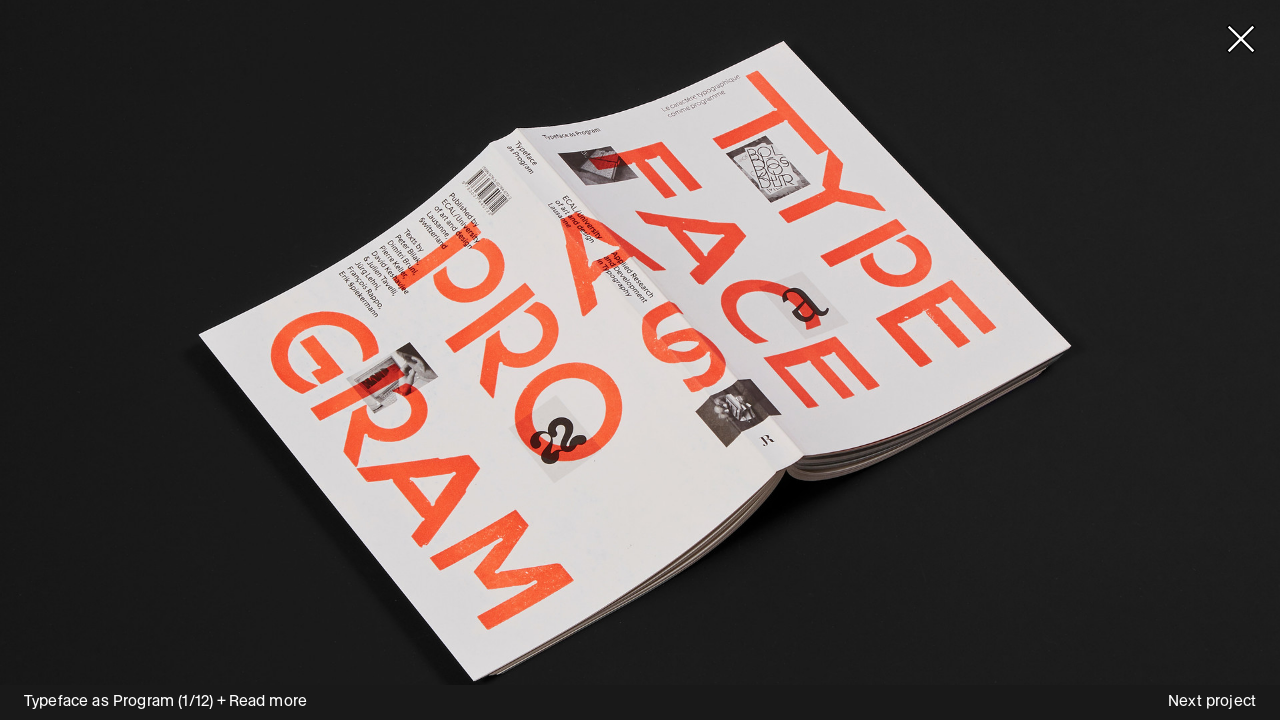

--- FILE ---
content_type: text/html; charset=UTF-8
request_url: https://maximage.biz/projects/typeface-as-program
body_size: 7251
content:
<!DOCTYPE html>
<html lang="en" class="no-js">
<head>

	<meta charset="UTF-8" />
	<meta http-equiv="X-UA-Compatible" content="IE=edge">
	<link rel="dns-prefetch" href="//www.google-analytics.com">
	<meta name="viewport" content="width=device-width, initial-scale=1.0, maximum-scale=1.0, user-scalable=0">
	<link rel="canonical" href="https://maximage.biz/projects/typeface-as-program" />
			<title>Typeface as Program | Maximage</title>
				<meta name="DC.Title" content="Typeface as Program" />
					<meta name="description" content="Typography and exercises in scripting The project began with a simple question: is there such thing as a computer program capable of taking over the routine tasks of letter design? This issue, both artistic and digital, led the professors and the…">
			<meta name="DC.Description" content="Typography and exercises in scripting The project began with a simple question: is there such thing as a computer program capable of taking over the routine tasks of letter design? This issue, both artistic and digital, led the professors and the…"/ >
			<meta property="og:description" content="Typography and exercises in scripting The project began with a simple question: is there such thing as a computer program capable of taking over the routine tasks of letter design? This issue, both artistic and digital, led the professors and the…" />
				<meta name="robots" content="index,follow" />
	<meta name="keywords" content="digital solutions,visual identities,books,posters,typefaces,graphic design,gen&egrave;ve,zurich,paris">
			<meta itemprop="name" content="Typeface as Program | Maximage">
		<meta property="og:title" content="Typeface as Program | Maximage" />
		<meta property="og:type" content="website" />
	<meta property="og:url" content="https://maximage.biz/projects/typeface-as-program" />
					<meta property="og:image" content="https://maximage.biz/thumbs/projects/typeface-as-program/typeface_as_program_00001-1200x827.jpg"/>
		<meta property="og:image:width" content="1200"/>
		<meta property="og:image:height" content="827"/>
	
	<meta itemprop="description" content="">
	<link rel="icon" href="https://maximage.biz/assets/images/favicon/favicon.ico" />
<link rel="apple-touch-icon" sizes="57x57" href="https://maximage.biz/assets/images/favicon/apple-icon-57x57.png">
<link rel="apple-touch-icon" sizes="60x60" href="https://maximage.biz/assets/images/favicon/apple-icon-60x60.png">
<link rel="apple-touch-icon" sizes="72x72" href="https://maximage.biz/assets/images/favicon/apple-icon-72x72.png">
<link rel="apple-touch-icon" sizes="76x76" href="https://maximage.biz/assets/images/favicon/apple-icon-76x76.png">
<link rel="apple-touch-icon" sizes="114x114" href="https://maximage.biz/assets/images/favicon/apple-icon-114x114.png">
<link rel="apple-touch-icon" sizes="120x120" href="https://maximage.biz/assets/images/favicon/apple-icon-120x120.png">
<link rel="apple-touch-icon" sizes="144x144" href="https://maximage.biz/assets/images/favicon/apple-icon-144x144.png">
<link rel="apple-touch-icon" sizes="152x152" href="https://maximage.biz/assets/images/favicon/apple-icon-152x152.png">
<link rel="apple-touch-icon" sizes="180x180" href="https://maximage.biz/assets/images/favicon/apple-icon-180x180.png">
<link rel="icon" type="image/png" sizes="192x192"  href="https://maximage.biz/assets/images/favicon/android-icon-192x192.png">
<link rel="icon" type="image/png" sizes="32x32" href="https://maximage.biz/assets/images/favicon/favicon-32x32.png">
<link rel="icon" type="image/png" sizes="96x96" href="https://maximage.biz/assets/images/favicon/favicon-96x96.png">
<link rel="icon" type="image/png" sizes="16x16" href="https://maximage.biz/assets/images/favicon/favicon-16x16.png">
<link rel="manifest" href="https://maximage.biz/assets/images/favicon/manifest.json">
<meta name="msapplication-TileColor" content="#ffffff">
<meta name="msapplication-TileImage" content="https://maximage.biz/assets/images/favicon/ms-icon-144x144.png">
<meta name="theme-color" content="#ffffff">

	<link rel="stylesheet" href="https://maximage.biz/assets/css/build/build.min.css?v=1567433850"><script src="https://maximage.biz/assets/js/build/vendor/modernizr-bundle.js?v=1567441927"></script>
	
</head>

<body page-type="project" data-menu="top" data-barba="wrapper">

<div id="loader"></div>

<main data-barba="container" data-barba-namespace="project">

	<header>
  <nav id="menu">
    <div class="desktop">
            <a id="site-title" href="https://maximage.biz/projects" event-target="about" data-barba-prevent>Maximage (+)</a>
            <div class="projects-toggle">
                              <a href="https://maximage.biz/projects/typeface-as-program" event-target="categories" data-barba-prevent>Projects</a>
                        </div>
    </div>
    <div class="mobile">
            <a id="site-title" href="https://maximage.biz/projects" event-target="about" data-barba-prevent>Maximage (+)</a>
            <div class="projects-toggle">
                              <a href="https://maximage.biz/projects/typeface-as-program" event-target="categories" data-barba-prevent>Projects</a>
                        </div>
          </div>
  </nav>
  <nav id="categories">
    <div event-target="categories" data-barba-prevent>Projects</div>
    <div event-target="categories" data-barba-prevent>Close</div>
          <a href="https://maximage.biz/projects/type:identities">Visual Identities</a>
          <a href="https://maximage.biz/projects/type:websites">Digital</a>
          <a href="https://maximage.biz/projects/type:publications">Books</a>
          <a href="https://maximage.biz/projects/type:posters">Posters</a>
          <a href="https://maximage.biz/projects/type:typefaces">Typefaces</a>
          <a href="https://maximage.biz/projects/type:art-direction">Artworks</a>
      </nav>
    <div id="about">
    <div class="header">
      <div event-target="about" data-barba-prevent>Maximage</div>
      <div event-target="about" data-barba-prevent>Close</div>
    </div>
    <div class="content">
      <div class="about-section" id="about-text"><p>Maximage is an award-winning design studio based in Switzerland.<br />
It offers a large area of expertise including visual identities, digital solutions, books, posters, typefaces, artworks and consultancy. In its practice, tools and technology are constantly challenged, introducing a reflection on contemporary production processes. Over the years the studio has collaborated with institutions and clients in Switzerland and abroad. Long-term collaborations include art direction for the Zurich-based publishing house Edition Patrick Frey and the development of campaigns for Arsenic–Contemporary Peforming Arts Center. </p>
<p>Parallel to its work, Maximage offers numerous workshops and lectures at Swiss and international universities. Members of the studio regularly teach at HEAD in Geneva, ZHDK in Zurich, as well as ECAL in Lausanne, where they conducted a research project on printing technologies, which resulted in the creation of <a href="https://www.colorlibrary.ch">Color Library</a>. Maximage also manages the type design platform <a href="https://maxitype.com/">Maxitype</a> that offers retail and bespoke typefaces and encourages research and development in typography. </p>
<p>The work of Maximage received several awards from the Swiss Federal Office of Culture in recognition to their commitment to the field. In 2020, the studio was honoured the Jan Tschichold Award.</p></div>
                        <div class="about-section" id="contact-us">
            <h2>Contact us</h2>
                          <div class="row">
                <div class="title"></div>
                <div><p>Maximage | Maxitype Sàrl<br />
Rue Fendt 10<br />
1201 Genève<br />
Switzerland</p></div>
              </div>
                          <div class="row">
                <div class="title"></div>
                <div></div>
              </div>
                          <div class="row">
                <div class="title"></div>
                <div><p><a href="mailto:maxi@maximage.biz">maxi@maximage.biz</a></p></div>
              </div>
                      </div>
                                <div class="about-section" id="team">
            <h2><p>Team</p></h2>
            <p>David Keshavjee (Co-Founder)<br />
Julien Tavelli (Co-Founder)<br />
Daniel Haettenschwiller<br />
Guy Meldem</p>          </div>
                                <div class="about-section" id="awards">
            <h2>Awards</h2>
                          <div class="row">
                <div class="title"><p>2024</p></div>
                <div><p>1st Prize, International Poster Competition (INTL)</p></div>
              </div>
                          <div class="row">
                <div class="title"><p>2024</p></div>
                <div><p>International Typographic Awards (ISTD)</p></div>
              </div>
                          <div class="row">
                <div class="title"><p>2022</p></div>
                <div><p>100 Beste Plakate</p></div>
              </div>
                          <div class="row">
                <div class="title"><p>2022</p></div>
                <div><p>INTL, International Poster Competition</p></div>
              </div>
                          <div class="row">
                <div class="title"><p>2021</p></div>
                <div><p>100 Beste Plakate</p></div>
              </div>
                          <div class="row">
                <div class="title"><p>2021</p></div>
                <div><p>The Most Beautiful Swiss Books</p></div>
              </div>
                          <div class="row">
                <div class="title"><p>2020</p></div>
                <div><p>100 Beste Plakate</p></div>
              </div>
                          <div class="row">
                <div class="title"><p>2020</p></div>
                <div><p>Jan Tschichold Award</p></div>
              </div>
                          <div class="row">
                <div class="title"><p>2019</p></div>
                <div><p>100 Beste Plakate</p></div>
              </div>
                          <div class="row">
                <div class="title"><p>2018</p></div>
                <div><p>The Most Beautiful Swiss Books</p></div>
              </div>
                          <div class="row">
                <div class="title"><p>2016</p></div>
                <div><p>The Most Beautiful Swiss Books</p></div>
              </div>
                          <div class="row">
                <div class="title"><p>2014</p></div>
                <div><p>Swiss Design Awards</p></div>
              </div>
                          <div class="row">
                <div class="title"><p>2013</p></div>
                <div><p>The Most Beautiful Swiss Books</p></div>
              </div>
                          <div class="row">
                <div class="title"><p>2013</p></div>
                <div><p>Swiss Design Awards</p></div>
              </div>
                          <div class="row">
                <div class="title"><p>2011</p></div>
                <div><p>The Most Beautiful Swiss Books</p></div>
              </div>
                          <div class="row">
                <div class="title"><p>2011</p></div>
                <div><p>Swiss Design Awards</p></div>
              </div>
                          <div class="row">
                <div class="title"><p>2009</p></div>
                <div><p>Swiss Design Awards</p></div>
              </div>
                      </div>
                                <div class="about-section" id="exhibitions">
            <h2>Exhibitions</h2>
                          <div class="row">
                <div class="title"><p>2022</p></div>
                <div><p>Ravisius Textor, Nevers</p></div>
              </div>
                          <div class="row">
                <div class="title"><p>2020</p></div>
                <div><p>Helmhaus, Zurich</p></div>
              </div>
                          <div class="row">
                <div class="title"><p>2018</p></div>
                <div><p>Moravká Galerie, Brno</p></div>
              </div>
                          <div class="row">
                <div class="title"><p>2017</p></div>
                <div><p>Museum für Gestaltung, Zurich</p></div>
              </div>
                          <div class="row">
                <div class="title"><p>2017</p></div>
                <div><p>Tallin Art Hall, Tallinn</p></div>
              </div>
                          <div class="row">
                <div class="title"><p>2016</p></div>
                <div><p>Cooper Union, New York</p></div>
              </div>
                          <div class="row">
                <div class="title"><p>2016</p></div>
                <div><p>Umlaut, London</p></div>
              </div>
                          <div class="row">
                <div class="title"><p>2015</p></div>
                <div><p>Museum für Gestaltung, Zurich</p></div>
              </div>
                          <div class="row">
                <div class="title"><p>2014</p></div>
                <div><p>Archiv, Zurich</p></div>
              </div>
                          <div class="row">
                <div class="title"><p>2014</p></div>
                <div><p>Samson Paper Gallery, Seoul</p></div>
              </div>
                          <div class="row">
                <div class="title"><p>2014</p></div>
                <div><p>Station, Beirut</p></div>
              </div>
                          <div class="row">
                <div class="title"><p>2014</p></div>
                <div><p>Weltformat 14 Plakatfestival, Lucern</p></div>
              </div>
                          <div class="row">
                <div class="title"><p>2014</p></div>
                <div><p>Istituto svizzero di Roma, Rome</p></div>
              </div>
                          <div class="row">
                <div class="title"><p>2013</p></div>
                <div><p>Marbriers 4, Geneva</p></div>
              </div>
                          <div class="row">
                <div class="title"><p>2013</p></div>
                <div><p>Galerie Kamm, Berlin</p></div>
              </div>
                          <div class="row">
                <div class="title"><p>2013</p></div>
                <div><p>G/P Gallery, Tokyo</p></div>
              </div>
                          <div class="row">
                <div class="title"><p>2012</p></div>
                <div><p>Museum für Gestaltung, Zurich</p></div>
              </div>
                          <div class="row">
                <div class="title"><p>2011</p></div>
                <div><p>Festival international de l’affiche, Chaumont</p></div>
              </div>
                          <div class="row">
                <div class="title"><p>2011</p></div>
                <div><p>Centre d’art contemporain, Geneva</p></div>
              </div>
                          <div class="row">
                <div class="title"><p>2010</p></div>
                <div><p>Milieu Galerie, Bern</p></div>
              </div>
                          <div class="row">
                <div class="title"><p>2010</p></div>
                <div><p>Massachusetts Institute of Technology, Boston</p></div>
              </div>
                          <div class="row">
                <div class="title"><p>2009</p></div>
                <div><p>China International Poster Biennal, Shanghai</p></div>
              </div>
                          <div class="row">
                <div class="title"><p>2009</p></div>
                <div><p>EPFL/École polytechnique fédérale, Lausanne</p></div>
              </div>
                          <div class="row">
                <div class="title"><p>2008</p></div>
                <div><p>Designhuis, Eindhoven</p></div>
              </div>
                      </div>
                                <div class="about-section" id="lectures">
            <h2>Lectures</h2>
                          <div class="row">
                <div class="title"><p>2023</p></div>
                <div><p>Princeton University, New Jersey</p></div>
              </div>
                          <div class="row">
                <div class="title"><p>2023</p></div>
                <div><p>REDO, Prishtina</p></div>
              </div>
                          <div class="row">
                <div class="title"><p>2023</p></div>
                <div><p>Further Reading, Fachhochschule Potsdam</p></div>
              </div>
                          <div class="row">
                <div class="title"><p>2022</p></div>
                <div><p>Master Type Design ECAL, Lausanne</p></div>
              </div>
                          <div class="row">
                <div class="title"><p>2022</p></div>
                <div><p>Université Paris 8 Vincennes – Saint-Denis, Paris</p></div>
              </div>
                          <div class="row">
                <div class="title"><p>2019</p></div>
                <div><p>Duncan of Jordanstone College of Art &amp; Design, Dundee</p></div>
              </div>
                          <div class="row">
                <div class="title"><p>2018</p></div>
                <div><p>International Biennal of Graphic Design, Brno</p></div>
              </div>
                          <div class="row">
                <div class="title"><p>2018</p></div>
                <div><p>Museum für Gestaltung, Zurich</p></div>
              </div>
                          <div class="row">
                <div class="title"><p>2017</p></div>
                <div><p>La Cambre, Brussels</p></div>
              </div>
                          <div class="row">
                <div class="title"><p>2017</p></div>
                <div><p>Fahrenheit 39, Ravenna</p></div>
              </div>
                          <div class="row">
                <div class="title"><p>2016</p></div>
                <div><p>Centre Culturel Suisse, Paris</p></div>
              </div>
                          <div class="row">
                <div class="title"><p>2015</p></div>
                <div><p>Gerrit Rietveld Academy, Amsterdam</p></div>
              </div>
                          <div class="row">
                <div class="title"><p>2014</p></div>
                <div><p>Sitterwerk Kunstbibliothek, St. Gallen</p></div>
              </div>
                          <div class="row">
                <div class="title"><p>2014</p></div>
                <div><p>Grafill, Oslo</p></div>
              </div>
                          <div class="row">
                <div class="title"><p>2014</p></div>
                <div><p>Zürcher Hochschule der Künste, Zurich</p></div>
              </div>
                          <div class="row">
                <div class="title"><p>2014</p></div>
                <div><p>Station, Beirut</p></div>
              </div>
                          <div class="row">
                <div class="title"><p>2013</p></div>
                <div><p>Museum Angewandte Kunst, Frankfurt am Main</p></div>
              </div>
                          <div class="row">
                <div class="title"><p>2013</p></div>
                <div><p>Festival international de l’affiche, Chaumont</p></div>
              </div>
                          <div class="row">
                <div class="title"><p>2012</p></div>
                <div><p>École nationale supérieure des beaux-arts, Lyon</p></div>
              </div>
                          <div class="row">
                <div class="title"><p>2011</p></div>
                <div><p>Amsterdam Art Book Fair, Amsterdam</p></div>
              </div>
                          <div class="row">
                <div class="title"><p>2009</p></div>
                <div><p>École polytechnique fédérale de Lausanne, Lausanne</p></div>
              </div>
                      </div>
                                <div class="about-section" id="workshops">
            <h2>Workshops</h2>
                          <div class="row">
                <div class="title"><p>2021</p></div>
                <div><p>Gerrit Rietveld Academy, Amsterdam</p></div>
              </div>
                          <div class="row">
                <div class="title"><p>2019</p></div>
                <div><p>Haute école d’art et de design, Genève</p></div>
              </div>
                          <div class="row">
                <div class="title"><p>2018</p></div>
                <div><p>Hochschule für Grafik und Buchkunst, Leipzig</p></div>
              </div>
                          <div class="row">
                <div class="title"><p>2018</p></div>
                <div><p>École européenne supérieure d’art de Bretagne, Rennes</p></div>
              </div>
                          <div class="row">
                <div class="title"><p>2018</p></div>
                <div><p>Gerrit Rietveld Academy, Amsterdam</p></div>
              </div>
                          <div class="row">
                <div class="title"><p>2017</p></div>
                <div><p>La Cambre, Brussels</p></div>
              </div>
                          <div class="row">
                <div class="title"><p>2017</p></div>
                <div><p>Fahrenheit 39, Ravenna</p></div>
              </div>
                          <div class="row">
                <div class="title"><p>2016</p></div>
                <div><p>Istituto Svizzero di Roma, Milan</p></div>
              </div>
                          <div class="row">
                <div class="title"><p>2015</p></div>
                <div><p>Zürcher Hochschule der Künste, Zurich</p></div>
              </div>
                          <div class="row">
                <div class="title"><p>2015</p></div>
                <div><p>Station, Beirut</p></div>
              </div>
                          <div class="row">
                <div class="title"><p>2014</p></div>
                <div><p>Power Station of Arts, Shanghai</p></div>
              </div>
                          <div class="row">
                <div class="title"><p>2012</p></div>
                <div><p>Swissnex, San Francisco</p></div>
              </div>
                          <div class="row">
                <div class="title"><p>2010</p></div>
                <div><p>Staatliche Hochschule für Gestaltung, Karlsruhe</p></div>
              </div>
                      </div>
                                <div class="about-section" id="research-projects">
            <h2>Research Projects</h2>
                          <div class="row">
                <div class="title"><p>2017</p></div>
                <div><p>Workflow: Research Project on Printed Matter<br />
ECAL/University of Art and Design Lausanne</p></div>
              </div>
                          <div class="row">
                <div class="title"><p>2014</p></div>
                <div><p>Studio Roma: Transdisciplinary Research Program<br />
Istituto Svizzero di Roma</p></div>
              </div>
                          <div class="row">
                <div class="title"><p>2009</p></div>
                <div><p>Typographer: New Technologies and Type Design<br />
ECAL/University of Art and Design Lausanne</p></div>
              </div>
                      </div>
                                <div class="about-section" id="employment">
            <h2><p>Employment</p></h2>
            <p>There are currently no vacancies for interns or freelancers.<br />
Unfortunately we are not able to respond to emails regarding internships.<br />
Any open position will be communicated here and/or on social networks.</p>          </div>
                                <div class="about-section" id="follow-us">
            <h2><p>Follow us</p></h2>
            <p><div>Newsletter</div>
<div id="mc_embed_signup">
  <form action="https://maximage.us20.list-manage.com/subscribe/post?u=8c070d6be14be78e5aa0ab123&amp;id=45f9c3ee33" method="post" id="mc-embedded-subscribe-form" name="mc-embedded-subscribe-form" class="validate arrow-form" target="_blank" novalidate>
      <div id="mc_embed_signup_scroll">
          <div class="mc-field-group">
          <!-- <label for="mce-EMAIL">E-mail:</label> -->
          <input type="email" value="" placeholder="email address" name="EMAIL" class="required email" id="mce-EMAIL">
          <button type="submit" value="" name="subscribe" id="mc-embedded-subscribe" value="">></button>
          <label>
          </label>
          </div>
          <div id="mce-responses" class="clear">
            <div class="response" id="mce-error-response" style="display:none"></div>
            <div class="response" id="mce-success-response" style="display:none"></div>
          </div>    <!-- real people should not fill this in and expect good things - do not remove this or risk form bot signups-->
          <div style="position: absolute; left: -5000px;" aria-hidden="true"><input type="text" name="b_eb7b34683fcb919ed54a51cd1_28ac524572" tabindex="-1" value=""></div>
          <div class="clear">
          </div>
      </div>
  </form>
</div>
</p>
<p><a href="https://www.instagram.com/maximage_societe_suisse">Instagram</a></p>
<p>Coding by <a href="https://www.tristanbagot.com">Tristan Bagot</a>. Photographic reproductions by Daniel Aires.<br />
Typeface by Alexis Hominal. © 2020–2023, All rights reserved by Maxitype Sàrl and the authors.</p>          </div>
                  </div>
  </div>
  </header>

	<div id="container">

		<div id="page-content" page-type="project" data-menu="top">

<a href="https://maximage.biz/projects" id="page-close"><div class="cross-close">
  <svg xmlns="http://www.w3.org/2000/svg" viewBox="0 0 100 100"><path d="M100 11.6L88.3-.1 50.1 38.2 11.8-.1 0 11.6l38.4 38.3L0 88.2l11.7 11.7 38.4-38.3 38.2 38.2L100 88.1 61.8 49.9z"/><path fill="#fff" d="M94.1 88.2L55.8 49.9 94 11.6l-5.7-5.8L50 44.1 11.7 5.9 6 11.7l38.2 38.2L5.9 88.2l5.8 5.8L50 55.7 88.3 94z"/></svg>
</div>
</a>

<div class="project-container">

	
	<div id="project-medias" class="slider">
		  
    
              <div class="slide"
id="no-1"
data-caption=""
>

  <div class="content image">
        <img class="media lazy  lazyload lazypreload"
    data-flickity-lazyload="https://maximage.biz/thumbs/projects/typeface-as-program/typeface_as_program_00011-1024x705.jpg"
    data-srcset="https://maximage.biz/thumbs/projects/typeface-as-program/typeface_as_program_00011-200x138.jpg 200w,https://maximage.biz/thumbs/projects/typeface-as-program/typeface_as_program_00011-400x275.jpg 400w,https://maximage.biz/thumbs/projects/typeface-as-program/typeface_as_program_00011-768x529.jpg 768w,https://maximage.biz/thumbs/projects/typeface-as-program/typeface_as_program_00011-1024x705.jpg 1024w,https://maximage.biz/thumbs/projects/typeface-as-program/typeface_as_program_00011-1920x1322.jpg 1920w,https://maximage.biz/thumbs/projects/typeface-as-program/typeface_as_program_00011-3000x2066.jpg 3000w,https://maximage.biz/thumbs/projects/typeface-as-program/typeface_as_program_00011-4000x2754.jpg 4000w,"
    data-sizes="auto"
    data-optimumx="1.5"
    alt="Typeface as Program - © Maximage" height="100%" width="auto" />
    <noscript>
      <img src="https://maximage.biz/thumbs/projects/typeface-as-program/typeface_as_program_00011-1024x705.jpg" alt="Typeface as Program - © Maximage" width="100%" height="auto" />
    </noscript>
  </div>

</div>
      
    
  
    
              <div class="slide"
id="no-2"
data-caption=""
>

  <div class="content image">
        <img class="media lazy "
    data-flickity-lazyload="https://maximage.biz/thumbs/projects/typeface-as-program/typeface_as_program_00002-1024x705.jpg"
    data-srcset="https://maximage.biz/thumbs/projects/typeface-as-program/typeface_as_program_00002-200x138.jpg 200w,https://maximage.biz/thumbs/projects/typeface-as-program/typeface_as_program_00002-400x276.jpg 400w,https://maximage.biz/thumbs/projects/typeface-as-program/typeface_as_program_00002-768x529.jpg 768w,https://maximage.biz/thumbs/projects/typeface-as-program/typeface_as_program_00002-1024x705.jpg 1024w,https://maximage.biz/thumbs/projects/typeface-as-program/typeface_as_program_00002-1920x1322.jpg 1920w,https://maximage.biz/thumbs/projects/typeface-as-program/typeface_as_program_00002-3000x2066.jpg 3000w,https://maximage.biz/thumbs/projects/typeface-as-program/typeface_as_program_00002-4000x2755.jpg 4000w,"
    data-sizes="auto"
    data-optimumx="1.5"
    alt="Typeface as Program - © Maximage" height="100%" width="auto" />
    <noscript>
      <img src="https://maximage.biz/thumbs/projects/typeface-as-program/typeface_as_program_00002-1024x705.jpg" alt="Typeface as Program - © Maximage" width="100%" height="auto" />
    </noscript>
  </div>

</div>
      
    
  
    
              <div class="slide"
id="no-3"
data-caption=""
>

  <div class="content image">
        <img class="media lazy "
    data-flickity-lazyload="https://maximage.biz/thumbs/projects/typeface-as-program/typeface_as_program_00001-1024x705.jpg"
    data-srcset="https://maximage.biz/thumbs/projects/typeface-as-program/typeface_as_program_00001-200x138.jpg 200w,https://maximage.biz/thumbs/projects/typeface-as-program/typeface_as_program_00001-400x276.jpg 400w,https://maximage.biz/thumbs/projects/typeface-as-program/typeface_as_program_00001-768x529.jpg 768w,https://maximage.biz/thumbs/projects/typeface-as-program/typeface_as_program_00001-1024x705.jpg 1024w,https://maximage.biz/thumbs/projects/typeface-as-program/typeface_as_program_00001-1920x1323.jpg 1920w,https://maximage.biz/thumbs/projects/typeface-as-program/typeface_as_program_00001-3000x2067.jpg 3000w,https://maximage.biz/thumbs/projects/typeface-as-program/typeface_as_program_00001-4000x2755.jpg 4000w,"
    data-sizes="auto"
    data-optimumx="1.5"
    alt="Typeface as Program - © Maximage" height="100%" width="auto" />
    <noscript>
      <img src="https://maximage.biz/thumbs/projects/typeface-as-program/typeface_as_program_00001-1024x705.jpg" alt="Typeface as Program - © Maximage" width="100%" height="auto" />
    </noscript>
  </div>

</div>
      
    
  
    
              <div class="slide"
id="no-4"
data-caption=""
>

  <div class="content image">
        <img class="media lazy "
    data-flickity-lazyload="https://maximage.biz/thumbs/projects/typeface-as-program/typeface_as_program_00003-1024x705.jpg"
    data-srcset="https://maximage.biz/thumbs/projects/typeface-as-program/typeface_as_program_00003-200x138.jpg 200w,https://maximage.biz/thumbs/projects/typeface-as-program/typeface_as_program_00003-400x275.jpg 400w,https://maximage.biz/thumbs/projects/typeface-as-program/typeface_as_program_00003-768x529.jpg 768w,https://maximage.biz/thumbs/projects/typeface-as-program/typeface_as_program_00003-1024x705.jpg 1024w,https://maximage.biz/thumbs/projects/typeface-as-program/typeface_as_program_00003-1920x1322.jpg 1920w,https://maximage.biz/thumbs/projects/typeface-as-program/typeface_as_program_00003-3000x2066.jpg 3000w,https://maximage.biz/thumbs/projects/typeface-as-program/typeface_as_program_00003-4000x2755.jpg 4000w,"
    data-sizes="auto"
    data-optimumx="1.5"
    alt="Typeface as Program - © Maximage" height="100%" width="auto" />
    <noscript>
      <img src="https://maximage.biz/thumbs/projects/typeface-as-program/typeface_as_program_00003-1024x705.jpg" alt="Typeface as Program - © Maximage" width="100%" height="auto" />
    </noscript>
  </div>

</div>
      
    
  
    
              <div class="slide"
id="no-5"
data-caption=""
>

  <div class="content image">
        <img class="media lazy "
    data-flickity-lazyload="https://maximage.biz/thumbs/projects/typeface-as-program/typeface_as_program_00005-1024x705.jpg"
    data-srcset="https://maximage.biz/thumbs/projects/typeface-as-program/typeface_as_program_00005-200x138.jpg 200w,https://maximage.biz/thumbs/projects/typeface-as-program/typeface_as_program_00005-400x275.jpg 400w,https://maximage.biz/thumbs/projects/typeface-as-program/typeface_as_program_00005-768x529.jpg 768w,https://maximage.biz/thumbs/projects/typeface-as-program/typeface_as_program_00005-1024x705.jpg 1024w,https://maximage.biz/thumbs/projects/typeface-as-program/typeface_as_program_00005-1920x1322.jpg 1920w,https://maximage.biz/thumbs/projects/typeface-as-program/typeface_as_program_00005-3000x2066.jpg 3000w,https://maximage.biz/thumbs/projects/typeface-as-program/typeface_as_program_00005-4000x2755.jpg 4000w,"
    data-sizes="auto"
    data-optimumx="1.5"
    alt="Typeface as Program - © Maximage" height="100%" width="auto" />
    <noscript>
      <img src="https://maximage.biz/thumbs/projects/typeface-as-program/typeface_as_program_00005-1024x705.jpg" alt="Typeface as Program - © Maximage" width="100%" height="auto" />
    </noscript>
  </div>

</div>
      
    
  
    
              <div class="slide"
id="no-6"
data-caption=""
>

  <div class="content image">
        <img class="media lazy "
    data-flickity-lazyload="https://maximage.biz/thumbs/projects/typeface-as-program/typeface_as_program_00004-1024x705.jpg"
    data-srcset="https://maximage.biz/thumbs/projects/typeface-as-program/typeface_as_program_00004-200x138.jpg 200w,https://maximage.biz/thumbs/projects/typeface-as-program/typeface_as_program_00004-400x275.jpg 400w,https://maximage.biz/thumbs/projects/typeface-as-program/typeface_as_program_00004-768x529.jpg 768w,https://maximage.biz/thumbs/projects/typeface-as-program/typeface_as_program_00004-1024x705.jpg 1024w,https://maximage.biz/thumbs/projects/typeface-as-program/typeface_as_program_00004-1920x1322.jpg 1920w,https://maximage.biz/thumbs/projects/typeface-as-program/typeface_as_program_00004-3000x2066.jpg 3000w,https://maximage.biz/thumbs/projects/typeface-as-program/typeface_as_program_00004-4000x2755.jpg 4000w,"
    data-sizes="auto"
    data-optimumx="1.5"
    alt="Typeface as Program - © Maximage" height="100%" width="auto" />
    <noscript>
      <img src="https://maximage.biz/thumbs/projects/typeface-as-program/typeface_as_program_00004-1024x705.jpg" alt="Typeface as Program - © Maximage" width="100%" height="auto" />
    </noscript>
  </div>

</div>
      
    
  
    
              <div class="slide"
id="no-7"
data-caption=""
>

  <div class="content image">
        <img class="media lazy "
    data-flickity-lazyload="https://maximage.biz/thumbs/projects/typeface-as-program/typeface_as_program_00006-1024x705.jpg"
    data-srcset="https://maximage.biz/thumbs/projects/typeface-as-program/typeface_as_program_00006-200x138.jpg 200w,https://maximage.biz/thumbs/projects/typeface-as-program/typeface_as_program_00006-400x275.jpg 400w,https://maximage.biz/thumbs/projects/typeface-as-program/typeface_as_program_00006-768x529.jpg 768w,https://maximage.biz/thumbs/projects/typeface-as-program/typeface_as_program_00006-1024x705.jpg 1024w,https://maximage.biz/thumbs/projects/typeface-as-program/typeface_as_program_00006-1920x1322.jpg 1920w,https://maximage.biz/thumbs/projects/typeface-as-program/typeface_as_program_00006-3000x2066.jpg 3000w,https://maximage.biz/thumbs/projects/typeface-as-program/typeface_as_program_00006-4000x2755.jpg 4000w,"
    data-sizes="auto"
    data-optimumx="1.5"
    alt="Typeface as Program - © Maximage" height="100%" width="auto" />
    <noscript>
      <img src="https://maximage.biz/thumbs/projects/typeface-as-program/typeface_as_program_00006-1024x705.jpg" alt="Typeface as Program - © Maximage" width="100%" height="auto" />
    </noscript>
  </div>

</div>
      
    
  
    
              <div class="slide"
id="no-8"
data-caption=""
>

  <div class="content image">
        <img class="media lazy "
    data-flickity-lazyload="https://maximage.biz/thumbs/projects/typeface-as-program/typeface_as_program_00007-1024x705.jpg"
    data-srcset="https://maximage.biz/thumbs/projects/typeface-as-program/typeface_as_program_00007-200x138.jpg 200w,https://maximage.biz/thumbs/projects/typeface-as-program/typeface_as_program_00007-400x275.jpg 400w,https://maximage.biz/thumbs/projects/typeface-as-program/typeface_as_program_00007-768x529.jpg 768w,https://maximage.biz/thumbs/projects/typeface-as-program/typeface_as_program_00007-1024x705.jpg 1024w,https://maximage.biz/thumbs/projects/typeface-as-program/typeface_as_program_00007-1920x1322.jpg 1920w,https://maximage.biz/thumbs/projects/typeface-as-program/typeface_as_program_00007-3000x2066.jpg 3000w,https://maximage.biz/thumbs/projects/typeface-as-program/typeface_as_program_00007-4000x2755.jpg 4000w,"
    data-sizes="auto"
    data-optimumx="1.5"
    alt="Typeface as Program - © Maximage" height="100%" width="auto" />
    <noscript>
      <img src="https://maximage.biz/thumbs/projects/typeface-as-program/typeface_as_program_00007-1024x705.jpg" alt="Typeface as Program - © Maximage" width="100%" height="auto" />
    </noscript>
  </div>

</div>
      
    
  
    
              <div class="slide"
id="no-9"
data-caption=""
>

  <div class="content image">
        <img class="media lazy "
    data-flickity-lazyload="https://maximage.biz/thumbs/projects/typeface-as-program/typeface_as_program_00008-1024x705.jpg"
    data-srcset="https://maximage.biz/thumbs/projects/typeface-as-program/typeface_as_program_00008-200x138.jpg 200w,https://maximage.biz/thumbs/projects/typeface-as-program/typeface_as_program_00008-400x275.jpg 400w,https://maximage.biz/thumbs/projects/typeface-as-program/typeface_as_program_00008-768x529.jpg 768w,https://maximage.biz/thumbs/projects/typeface-as-program/typeface_as_program_00008-1024x705.jpg 1024w,https://maximage.biz/thumbs/projects/typeface-as-program/typeface_as_program_00008-1920x1322.jpg 1920w,https://maximage.biz/thumbs/projects/typeface-as-program/typeface_as_program_00008-3000x2066.jpg 3000w,https://maximage.biz/thumbs/projects/typeface-as-program/typeface_as_program_00008-4000x2755.jpg 4000w,"
    data-sizes="auto"
    data-optimumx="1.5"
    alt="Typeface as Program - © Maximage" height="100%" width="auto" />
    <noscript>
      <img src="https://maximage.biz/thumbs/projects/typeface-as-program/typeface_as_program_00008-1024x705.jpg" alt="Typeface as Program - © Maximage" width="100%" height="auto" />
    </noscript>
  </div>

</div>
      
    
  
    
              <div class="slide"
id="no-10"
data-caption=""
>

  <div class="content image">
        <img class="media lazy "
    data-flickity-lazyload="https://maximage.biz/thumbs/projects/typeface-as-program/typeface_as_program_00009-1024x705.jpg"
    data-srcset="https://maximage.biz/thumbs/projects/typeface-as-program/typeface_as_program_00009-200x138.jpg 200w,https://maximage.biz/thumbs/projects/typeface-as-program/typeface_as_program_00009-400x275.jpg 400w,https://maximage.biz/thumbs/projects/typeface-as-program/typeface_as_program_00009-768x529.jpg 768w,https://maximage.biz/thumbs/projects/typeface-as-program/typeface_as_program_00009-1024x705.jpg 1024w,https://maximage.biz/thumbs/projects/typeface-as-program/typeface_as_program_00009-1920x1322.jpg 1920w,https://maximage.biz/thumbs/projects/typeface-as-program/typeface_as_program_00009-3000x2066.jpg 3000w,https://maximage.biz/thumbs/projects/typeface-as-program/typeface_as_program_00009-4000x2755.jpg 4000w,"
    data-sizes="auto"
    data-optimumx="1.5"
    alt="Typeface as Program - © Maximage" height="100%" width="auto" />
    <noscript>
      <img src="https://maximage.biz/thumbs/projects/typeface-as-program/typeface_as_program_00009-1024x705.jpg" alt="Typeface as Program - © Maximage" width="100%" height="auto" />
    </noscript>
  </div>

</div>
      
    
  
    
              <div class="slide"
id="no-11"
data-caption=""
>

  <div class="content image">
        <img class="media lazy "
    data-flickity-lazyload="https://maximage.biz/thumbs/projects/typeface-as-program/typefaceasprogram_photos-1024x681.jpg"
    data-srcset="https://maximage.biz/thumbs/projects/typeface-as-program/typefaceasprogram_photos-200x133.jpg 200w,https://maximage.biz/thumbs/projects/typeface-as-program/typefaceasprogram_photos-400x266.jpg 400w,https://maximage.biz/thumbs/projects/typeface-as-program/typefaceasprogram_photos-768x511.jpg 768w,https://maximage.biz/thumbs/projects/typeface-as-program/typefaceasprogram_photos-1024x681.jpg 1024w,https://maximage.biz/thumbs/projects/typeface-as-program/typefaceasprogram_photos-1920x1277.jpg 1920w,https://maximage.biz/thumbs/projects/typeface-as-program/typefaceasprogram_photos-3000x1995.jpg 3000w,https://maximage.biz/thumbs/projects/typeface-as-program/typefaceasprogram_photos-3008x2000.jpg 4000w,"
    data-sizes="auto"
    data-optimumx="1.5"
    alt="Typeface as Program - © Maximage" height="100%" width="auto" />
    <noscript>
      <img src="https://maximage.biz/thumbs/projects/typeface-as-program/typefaceasprogram_photos-1024x681.jpg" alt="Typeface as Program - © Maximage" width="100%" height="auto" />
    </noscript>
  </div>

</div>
      
    
  
    
              <div class="slide"
id="no-12"
data-caption=""
>

  <div class="content image">
        <img class="media lazy "
    data-flickity-lazyload="https://maximage.biz/thumbs/projects/typeface-as-program/typeface_as_program_posters2-1024x705.jpg"
    data-srcset="https://maximage.biz/thumbs/projects/typeface-as-program/typeface_as_program_posters2-200x138.jpg 200w,https://maximage.biz/thumbs/projects/typeface-as-program/typeface_as_program_posters2-400x275.jpg 400w,https://maximage.biz/thumbs/projects/typeface-as-program/typeface_as_program_posters2-768x529.jpg 768w,https://maximage.biz/thumbs/projects/typeface-as-program/typeface_as_program_posters2-1024x705.jpg 1024w,https://maximage.biz/thumbs/projects/typeface-as-program/typeface_as_program_posters2-1920x1322.jpg 1920w,https://maximage.biz/thumbs/projects/typeface-as-program/typeface_as_program_posters2-3000x2066.jpg 3000w,https://maximage.biz/thumbs/projects/typeface-as-program/typeface_as_program_posters2-4000x2755.jpg 4000w,"
    data-sizes="auto"
    data-optimumx="1.5"
    alt="Typeface as Program - © Maximage" height="100%" width="auto" />
    <noscript>
      <img src="https://maximage.biz/thumbs/projects/typeface-as-program/typeface_as_program_posters2-1024x705.jpg" alt="Typeface as Program - © Maximage" width="100%" height="auto" />
    </noscript>
  </div>

</div>
      
    
  
		<div class="project-footer">
			<div class="project-title" event-target="infos">Typeface as Program (<span class="slide-number"></span>) +&#8239;Read more</div>
              <a href="https://maximage.biz/projects/louis-vuitton" class="next">Next project</a>
      			<!-- <div class="read-more">Read more</div> -->
		</div>
	</div>

	<div id="project-infos">
		<div event-target="infos">Close</div>
		<div id="project-description">
			<p>Typography and exercises in scripting</p>
<p>The project began with a simple question: is there such thing as a computer program capable of taking over the routine tasks of letter design? This issue, both artistic and digital, led the professors and the students of the Masters in Art Direction of the ECAL to imagine exchanges back and forth between digital type specifications and the actual shape of letters. They went into more general questions about the groups of shapes that make up our letters—stems, curves, and serifs—asking themselves how they could possibly simplify and further amalgamate these groups of shapes that monopolize the energy of schoolchildren, illustrators, and type designers alike. Calligraphy and hand-drawn letters comprise series of strokes and curves; mechanical typography does too, through the engraving process of punches and counter-punches. Digital typography, however, dematerializes this operation, leaving the choice of formal references open-ended. Does that mean novel forms of design could evolve through manipulating fonts' algorithmic data?<br />
Several small scripting programs were developed and tested by the students during a series of workshops. From a set of typography experiments based on these simple scripts, Maximage designed a text typeface that is featured in this book and displays the characteristics of the tool that generated it. As an extension to this concept, mobile wooden characters were made as a materialization of a graphic application arising from scripting techniques; this enabled play with typographic equipment, hand setting, spaces, and printing. The intention of building project-specific, sometimes unstable tools was to be part of a quest for unity within a graphic project the initial design and production stages of which were characterized by the same approach: extending the scope of the typographic game.</p>
<p>Awarded by the “Swiss Design Awards 2009”.</p>		</div>
		<div id="project-credits">
							<div class="row">
					<div class="title">Project</div>
					<div><p>Typeface As Program</p></div>
				</div>
							<div class="row">
					<div class="title">Type</div>
					<div><p>Books</p></div>
				</div>
							<div class="row">
					<div class="title">Client</div>
					<div><p>JRP|Ringier, ECAL/University of Art and Design Lausanne</p></div>
				</div>
							<div class="row">
					<div class="title">Directors</div>
					<div><p>Lionel Bovier, Pierre Keller</p></div>
				</div>
							<div class="row">
					<div class="title">Editor</div>
					<div><p>François Rappo</p></div>
				</div>
							<div class="row">
					<div class="title">Authors</div>
					<div><p>Jürg Lehni, David Keshavjee, Julien Tavelli</p></div>
				</div>
							<div class="row">
					<div class="title">Interview</div>
					<div><p>Peter Bilak, Dimitri Bruni, Erik Spiekermann</p></div>
				</div>
							<div class="row">
					<div class="title">Year</div>
					<div><p>2009</p></div>
				</div>
							<div class="row">
					<div class="title">Location</div>
					<div><p>Zurich, Lausanne</p></div>
				</div>
					</div>
    <div id="project-infos-footer">
      <!-- <a href="https://maximage.biz/projects">All Projects</a> -->
              <a href="https://maximage.biz/projects/optimo-programme">Previous project</a>
                    <a href="https://maximage.biz/projects/louis-vuitton">Next project</a>
          </div>
	</div>
</div>


</main>

</div>

</div>

<div id="overlay"></div>

<div id="outdated">
  <div class="inner">
  <p class="browserupgrade">You are using an <strong>outdated</strong> browser.
  <br>Please <a href="http://outdatedbrowser.com" target="_blank">upgrade your browser</a> to improve your experience.</p>
  </div>
</div>


<script src="https://maximage.biz/assets/js/build/app.min.js?v=1567441927"></script>
</body>
</html>


--- FILE ---
content_type: text/css
request_url: https://maximage.biz/assets/css/build/build.min.css?v=1567433850
body_size: 5953
content:
html,body,div,span,applet,object,iframe,h1,h2,h3,h4,h5,h6,p,blockquote,pre,a,abbr,acronym,address,big,cite,code,del,dfn,em,img,ins,kbd,q,s,samp,small,strike,strong,sub,sup,tt,var,dl,dt,dd,ol,ul,li,fieldset,form,label,legend,table,caption,tbody,tfoot,thead,tr,th,td{margin:0;padding:0;border:0;outline:0;font-weight:inherit;font-style:inherit;font-family:inherit;font-size:100%;vertical-align:baseline}body{line-height:1;color:#000;background:#fff}ol,ul{list-style:none}table{border-collapse:separate;border-spacing:0;vertical-align:middle}caption,th,td{text-align:left;font-weight:normal;vertical-align:middle}a img{border:none}:root{--menu-height:2.17rem;--text-padding-x:1.5rem;--text-padding-y:.6rem;--font-intro:2.5vw;}@media only screen and (max-width:767px){:root{--menu-height:2.7rem;--text-padding-x:.8rem;--text-padding-y:.8rem;--font-intro:1rem}}.dev{outline:1px solid #912eff}.dev > *{outline:1px solid #5497ff}.dev > * > *{outline:1px solid #51feff}.dev > * > * > *{outline:1px solid #f00}.dev > * > * > * *{outline:1px solid #0f0}/*! Flickity v2.2.1
https://flickity.metafizzy.co
---------------------------------------------- */

.flickity-enabled {
  position: relative;
}

.flickity-enabled:focus { outline: none; }

.flickity-viewport {
  overflow: hidden;
  position: relative;
  height: 100%;
}

.flickity-slider {
  position: absolute;
  width: 100%;
  height: 100%;
}

/* draggable */

.flickity-enabled.is-draggable {
  -webkit-tap-highlight-color: transparent;
  -webkit-user-select: none;
     -moz-user-select: none;
      -ms-user-select: none;
          user-select: none;
}

.flickity-enabled.is-draggable .flickity-viewport {
  cursor: move;
  cursor: -webkit-grab;
  cursor: grab;
}

.flickity-enabled.is-draggable .flickity-viewport.is-pointer-down {
  cursor: -webkit-grabbing;
  cursor: grabbing;
}

/* ---- flickity-button ---- */

.flickity-button {
  position: absolute;
  background: hsla(0, 0%, 100%, 0.75);
  border: none;
  color: #333;
}

.flickity-button:hover {
  background: white;
  cursor: pointer;
}

.flickity-button:focus {
  outline: none;
  box-shadow: 0 0 0 5px #19F;
}

.flickity-button:active {
  opacity: 0.6;
}

.flickity-button:disabled {
  opacity: 0.3;
  cursor: auto;
  /* prevent disabled button from capturing pointer up event. #716 */
  pointer-events: none;
}

.flickity-button-icon {
  fill: currentColor;
}

/* ---- previous/next buttons ---- */

.flickity-prev-next-button {
  top: 50%;
  width: 44px;
  height: 44px;
  border-radius: 50%;
  /* vertically center */
  transform: translateY(-50%);
}

.flickity-prev-next-button.previous { left: 10px; }
.flickity-prev-next-button.next { right: 10px; }
/* right to left */
.flickity-rtl .flickity-prev-next-button.previous {
  left: auto;
  right: 10px;
}
.flickity-rtl .flickity-prev-next-button.next {
  right: auto;
  left: 10px;
}

.flickity-prev-next-button .flickity-button-icon {
  position: absolute;
  left: 20%;
  top: 20%;
  width: 60%;
  height: 60%;
}

/* ---- page dots ---- */

.flickity-page-dots {
  position: absolute;
  width: 100%;
  bottom: -25px;
  padding: 0;
  margin: 0;
  list-style: none;
  text-align: center;
  line-height: 1;
}

.flickity-rtl .flickity-page-dots { direction: rtl; }

.flickity-page-dots .dot {
  display: inline-block;
  width: 10px;
  height: 10px;
  margin: 0 8px;
  background: #333;
  border-radius: 50%;
  opacity: 0.25;
  cursor: pointer;
}

.flickity-page-dots .dot.is-selected {
  opacity: 1;
}

@-moz-keyframes rotate{100%{-webkit-transform:rotate(360deg);-moz-transform:rotate(360deg);-ms-transform:rotate(360deg);-o-transform:rotate(360deg);transform:rotate(360deg)}}@-webkit-keyframes rotate{100%{-webkit-transform:rotate(360deg);-moz-transform:rotate(360deg);-ms-transform:rotate(360deg);-o-transform:rotate(360deg);transform:rotate(360deg)}}@-o-keyframes rotate{100%{-webkit-transform:rotate(360deg);-moz-transform:rotate(360deg);-ms-transform:rotate(360deg);-o-transform:rotate(360deg);transform:rotate(360deg)}}@keyframes rotate{100%{-webkit-transform:rotate(360deg);-moz-transform:rotate(360deg);-ms-transform:rotate(360deg);-o-transform:rotate(360deg);transform:rotate(360deg)}}@-moz-keyframes dash{0%{stroke-dasharray:1,200;stroke-dashoffset:0}30%{stroke-dasharray:89,200;stroke-dashoffset:-35px}100%{stroke-dasharray:89,200;stroke-dashoffset:-124px}}@-webkit-keyframes dash{0%{stroke-dasharray:1,200;stroke-dashoffset:0}30%{stroke-dasharray:89,200;stroke-dashoffset:-35px}100%{stroke-dasharray:89,200;stroke-dashoffset:-124px}}@-o-keyframes dash{0%{stroke-dasharray:1,200;stroke-dashoffset:0}30%{stroke-dasharray:89,200;stroke-dashoffset:-35px}100%{stroke-dasharray:89,200;stroke-dashoffset:-124px}}@keyframes dash{0%{stroke-dasharray:1,200;stroke-dashoffset:0}30%{stroke-dasharray:89,200;stroke-dashoffset:-35px}100%{stroke-dasharray:89,200;stroke-dashoffset:-124px}}@font-face{font-family:'AntiqueSuite';src:url("../../fonts/AntiqueSuite.eot") format("eot"),url("../../fonts/AntiqueSuite.eot?#iefix") format('embedded-opentype'),url("../../fonts/AntiqueSuite.woff") format('woff'),url("../../fonts/AntiqueSuite.woff2") format('woff2');font-weight:'normal';font-style:normal}::selection{background:rgba(0,0,0,0.1)}::-moz-selection{background:rgba(0,0,0,0.1)}body,html{-webkit-text-size-adjust:100%}@media only screen and (min-width:1023px) and (max-width:2080px){html{font-size:16px}}@media only screen and (min-width:2081px){html{font-size:16px}}@media only screen and (max-width:1023px){html{font-size:16px}}body{font-family:AntiqueSuite,Helvetica Neue,Arial,sans-serif;font-size:1rem;line-height:1;letter-spacing:.01em;text-rendering:optimizeLegibility;-webkit-font-smoothing:antialiased;-moz-osx-font-smoothing:grayscale}p{line-height:1.2;}p:not(:last-child){margin-bottom:1em}.uppercase{text-transform:uppercase}.text-center{text-align:center}body,html{width:100%;background:#fff}body.overlay #overlay{position:fixed;top:0;left:0;width:100%;height:100%;background:rgba(0,0,0,0.61);z-index:10}body.overlay #container{filter:grayscale(1)}*{-webkit-box-sizing:border-box;-moz-box-sizing:border-box;-ms-box-sizing:border-box;-o-box-sizing:border-box;box-sizing:border-box}video::-webkit-media-controls{display:none}a,a:hover,a:visited,a:focus{color:inherit;text-decoration:none;cursor:pointer}.lazy{-webkit-transition:opacity 0ms ease;-moz-transition:opacity 0ms ease;-ms-transition:opacity 0ms ease;-o-transition:opacity 0ms ease;transition:opacity 0ms ease}.lazyblur{-webkit-transition:filter 200ms ease;-moz-transition:filter 200ms ease;-ms-transition:filter 200ms ease;-o-transition:filter 200ms ease;transition:filter 200ms ease;filter:blur(20px)}.lazy.lazyloaded,.lazy.flickity-lazyloaded{opacity:1;-ms-filter:none;filter:none}.lazyblur.lazyloaded,.lazyblur.flickity-lazyloaded{filter:none}.responsive-image{-webkit-backface-visibility:hidden;-webkit-backface-visibility:hidden;-moz-backface-visibility:hidden;-ms-backface-visibility:hidden;-o-backface-visibility:hidden;backface-visibility:hidden;-webkit-user-select:none;-moz-user-select:none;-ms-user-select:none;-webkit-user-select:none;-moz-user-select:none;-ms-user-select:none;-o-user-select:none;user-select:none;-webkit-transform-style:flat;-webkit-transform-style:flat;-moz-transform-style:flat;-ms-transform-style:flat;-o-transform-style:flat;transform-style:flat;-webkit-tap-highlight-color:transparent;-webkit-user-drag:none;outline:0;position:relative;overflow:hidden;}.responsive-image img{position:absolute;top:0;left:0}[event-target]{cursor:pointer}main,#container,#page-content,.pjax{float:left;clear:none;text-align:inherit;width:100%;margin-left:0%;margin-right:0%;}main::after,#container::after,#page-content::after,.pjax::after{content:'';display:table;clear:both}@media only screen and (min-width:768px){.mobile{display:none}}@media only screen and (max-width:767px){.desktop{display:none}}body.is-loading{cursor:wait}#outdated{display:none;text-align:center;position:fixed;width:100%;height:100%;top:0;left:0;background:#fff;z-index:900;}#outdated a{border-bottom:1px solid}#outdated .inner{padding:8rem 20%}.no-js #outdated,.no-svg #outdated,.no-flexbox #outdated{display:block}#loader{position:fixed;width:100%;height:100%;top:0;left:0;background:#fff;z-index:10000}[page-type=project] #loader{background:#f2f2f2}header h1{display:none}#site-contact{float:left;clear:none;text-align:inherit;width:100%;margin-left:0%;margin-right:0%;display:-webkit-box;display:-moz-box;display:-webkit-flex;display:-ms-flexbox;display:box;display:flex;-webkit-box-align:end;-moz-box-align:end;-ms-box-align:end;-o-box-align:end;-webkit-box-align:end;-moz-box-align:end;-ms-box-align:end;-o-box-align:end;box-align:end;-webkit-flex-align:end;-moz-flex-align:end;-ms-flex-align:end;-o-flex-align:end;flex-align:end;-webkit-align-items:flex-end;-moz-align-items:flex-end;-ms-align-items:flex-end;-o-align-items:flex-end;align-items:flex-end;min-height:calc(50vh - var(--menu-height));padding:var(--text-padding-y) var(--text-padding-x) var(--text-padding-x);background:#191919;color:#fff;}#site-contact::after{content:'';display:table;clear:both}#site-contact a{text-decoration:underline;-webkit-transition:opacity 100ms ease;-moz-transition:opacity 100ms ease;-ms-transition:opacity 100ms ease;-o-transition:opacity 100ms ease;transition:opacity 100ms ease;}#site-contact a:hover{opacity:.5;-ms-filter:"progid:DXImageTransform.Microsoft.Alpha(Opacity=50)";filter:alpha(opacity=50)}#mc_embed_signup{display:inline-block;position:relative;width:18rem;max-width:100%;}#mc_embed_signup input,#mc_embed_signup button{float:left;-webkit-appearance:none;-moz-appearance:none;-ms-appearance:none;-o-appearance:none;appearance:none;border:0;padding:0;margin:0;outline:0 !important;-webkit-box-shadow:0 !important;-moz-box-shadow:0 !important;-ms-box-shadow:0 !important;-o-box-shadow:0 !important;box-shadow:0 !important;line-height:inherit;font-family:inherit;font-size:inherit;border-radius:0;color:inherit;opacity:1;-ms-filter:none;filter:none;background:transparent;}#mc_embed_signup input[type="submit"],#mc_embed_signup button[type="submit"]{cursor:pointer;position:absolute;right:0;top:0;z-index:1;padding:.5em .3em .3em;margin-top:.3em;overflow:visible;height:1.8rem;display:-webkit-box;display:-moz-box;display:-webkit-flex;display:-ms-flexbox;display:box;display:flex;-webkit-box-pack:center;-moz-box-pack:center;-ms-box-pack:center;-o-box-pack:center;-webkit-box-pack:center;-moz-box-pack:center;-ms-box-pack:center;-o-box-pack:center;box-pack:center;-webkit-flex-pack:center;-moz-flex-pack:center;-ms-flex-pack:center;-o-flex-pack:center;flex-pack:center;-webkit-justify-content:center;-moz-justify-content:center;-ms-justify-content:center;-o-justify-content:center;justify-content:center;-webkit-box-align:center;-moz-box-align:center;-ms-box-align:center;-o-box-align:center;-webkit-box-align:center;-moz-box-align:center;-ms-box-align:center;-o-box-align:center;box-align:center;-webkit-flex-align:center;-moz-flex-align:center;-ms-flex-align:center;-o-flex-align:center;flex-align:center;-webkit-align-items:center;-moz-align-items:center;-ms-align-items:center;-o-align-items:center;align-items:center}#mc_embed_signup input[type="email"],#mc_embed_signup button[type="email"]{float:left;clear:none;text-align:inherit;width:100%;margin-left:0%;margin-right:0%;float:left;border:1px solid;margin-top:.3em;padding:.4em .3em .3em}#mc_embed_signup input[type="email"]::after,#mc_embed_signup button[type="email"]::after{content:'';display:table;clear:both}#mc_embed_signup input:not(:focus):not(:active)::placeholder,#mc_embed_signup button:not(:focus):not(:active)::placeholder{color:inherit}#menu{position:fixed;width:100%;top:0;left:0;display:-webkit-box;display:-moz-box;display:-webkit-flex;display:-ms-flexbox;display:box;display:flex;-webkit-box-pack:justify;-moz-box-pack:justify;-ms-box-pack:justify;-o-box-pack:justify;-webkit-box-pack:justify;-moz-box-pack:justify;-ms-box-pack:justify;-o-box-pack:justify;box-pack:justify;-webkit-flex-pack:justify;-moz-flex-pack:justify;-ms-flex-pack:justify;-o-flex-pack:justify;flex-pack:justify;-webkit-justify-content:space-between;-moz-justify-content:space-between;-ms-justify-content:space-between;-o-justify-content:space-between;justify-content:space-between;background:#fff;z-index:9;}#menu a{display:block;padding:var(--text-padding-y) var(--text-padding-x);}@media only screen and (min-width:1024px){#menu a:not(.active):hover{background-color:#f2f2f2}}#menu > *{width:100%;float:left;}#menu > * > *{float:left}#menu .desktop > *{width:50%;}@media only screen and (min-width:2081px){#menu .desktop > *{width:33.333333333333336%}}#menu .desktop > * a{display:block;padding:var(--text-padding-y) var(--text-padding-x);}#menu .desktop > * a.active{background-color:#000;color:#fff}@media only screen and (min-width:1024px){#menu .desktop > * a:not(.active):hover{background-color:#f2f2f2}}@media only screen and (min-width:2081px){#menu .desktop > *.projects-toggle{margin-left:33.333333333333336%}}#menu .desktop > *.projects-toggle .unselect{position:absolute;top:0;right:0;color:#fff}#menu .mobile > *{width:50%;}@media only screen and (min-width:2081px){#menu .mobile > *{width:33.333333333333336%}}#menu .mobile > * a{display:block;padding:var(--text-padding-y) var(--text-padding-x);}#menu .mobile > * a.active{background-color:#000;color:#fff}@media only screen and (min-width:1024px){#menu .mobile > * a:not(.active):hover{background-color:#f2f2f2}}#menu .mobile > *.projects-toggle .unselect,#menu .mobile > *.active-category .unselect{position:absolute;top:0;right:0;color:#fff}#menu .mobile > *.active-category{position:relative;width:100%}[data-menu=bottom] #menu{-webkit-transform:translateY(calc(100vh - 100%));-moz-transform:translateY(calc(100vh - 100%));-ms-transform:translateY(calc(100vh - 100%));-o-transform:translateY(calc(100vh - 100%));transform:translateY(calc(100vh - 100%))}[data-menu=bottom-out] #menu{display:none}#categories{-webkit-backface-visibility:hidden;-webkit-backface-visibility:hidden;-moz-backface-visibility:hidden;-ms-backface-visibility:hidden;-o-backface-visibility:hidden;backface-visibility:hidden;-webkit-user-select:none;-moz-user-select:none;-ms-user-select:none;-webkit-user-select:none;-moz-user-select:none;-ms-user-select:none;-o-user-select:none;user-select:none;-webkit-transform-style:flat;-webkit-transform-style:flat;-moz-transform-style:flat;-ms-transform-style:flat;-o-transform-style:flat;transform-style:flat;-webkit-tap-highlight-color:transparent;-webkit-user-drag:none;outline:0;position:fixed;width:50%;height:100%;top:0;right:0;display:-webkit-box;display:-moz-box;display:-webkit-flex;display:-ms-flexbox;display:box;display:flex;-webkit-box-orient:vertical;-moz-box-orient:vertical;-ms-box-orient:vertical;-o-box-orient:vertical;-webkit-box-orient:vertical;-moz-box-orient:vertical;-ms-box-orient:vertical;-o-box-orient:vertical;box-orient:vertical;-webkit-flex-direction:column;-moz-flex-direction:column;-ms-flex-direction:column;-o-flex-direction:column;flex-direction:column;background:#fff;z-index:11;display:none;}@media only screen and (min-width:2081px){#categories{width:33.333333333333336%}}@media only screen and (max-width:767px){#categories{width:50%;white-space:nowrap}#categories a{overflow:hidden;-webkit-text-overflow:ellipsis;-moz-text-overflow:ellipsis;-ms-text-overflow:ellipsis;-o-text-overflow:ellipsis;text-overflow:ellipsis}}#categories > *:nth-child(1),#categories > *:nth-child(2){width:50%;float:left}#categories > *:nth-child(2){text-align:right}#categories > *{width:100%;float:left;display:block;padding:var(--text-padding-y) var(--text-padding-x);-webkit-box-shadow:0 1px #f2f2f2;-moz-box-shadow:0 1px #f2f2f2;-ms-box-shadow:0 1px #f2f2f2;-o-box-shadow:0 1px #f2f2f2;box-shadow:0 1px #f2f2f2;}@media only screen and (min-width:1024px){#categories > *:not([event-target]):hover{background-color:#f2f2f2}}body.categories-panel #categories{display:block}#about::-webkit-scrollbar{display:none;width:0;height:0}#about{position:fixed;width:50%;height:100%;top:0;left:0;display:-webkit-box;display:-moz-box;display:-webkit-flex;display:-ms-flexbox;display:box;display:flex;-webkit-box-orient:vertical;-moz-box-orient:vertical;-ms-box-orient:vertical;-o-box-orient:vertical;-webkit-box-orient:vertical;-moz-box-orient:vertical;-ms-box-orient:vertical;-o-box-orient:vertical;box-orient:vertical;-webkit-flex-direction:column;-moz-flex-direction:column;-ms-flex-direction:column;-o-flex-direction:column;flex-direction:column;background:#fff;z-index:11;display:none;}@media only screen and (min-width:2081px){#about{width:33.333333333333336%}}@media only screen and (max-width:767px){#about{width:100%}}#about .header{display:-webkit-box;display:-moz-box;display:-webkit-flex;display:-ms-flexbox;display:box;display:flex;-webkit-box-pack:justify;-moz-box-pack:justify;-ms-box-pack:justify;-o-box-pack:justify;-webkit-box-pack:justify;-moz-box-pack:justify;-ms-box-pack:justify;-o-box-pack:justify;box-pack:justify;-webkit-flex-pack:justify;-moz-flex-pack:justify;-ms-flex-pack:justify;-o-flex-pack:justify;flex-pack:justify;-webkit-justify-content:space-between;-moz-justify-content:space-between;-ms-justify-content:space-between;-o-justify-content:space-between;justify-content:space-between;width:100%;}#about .header > *{width:50%;padding:var(--text-padding-y) var(--text-padding-x);}#about .header > *:first-child{text-align:left}#about .header > *.active{background-color:#f2f2f2}@media only screen and (min-width:1024px){#about .header > *:not([event-target]):hover{background-color:#f2f2f2}}#about .content::-webkit-scrollbar{width:0;height:0;display:none}#about .content{width:100%;-webkit-box-flex:1;-moz-box-flex:1;-ms-box-flex:1;-o-box-flex:1;box-flex:1;-webkit-flex:1;-moz-flex:1;-ms-flex:1;-o-flex:1;flex:1;overflow-y:scroll;-webkit-overflow-scrolling:touch;}#about .content a{text-decoration:underline;-webkit-transition:opacity 100ms ease;-moz-transition:opacity 100ms ease;-ms-transition:opacity 100ms ease;-o-transition:opacity 100ms ease;transition:opacity 100ms ease;}#about .content a:hover{opacity:.5;-ms-filter:"progid:DXImageTransform.Microsoft.Alpha(Opacity=50)";filter:alpha(opacity=50)}#about .content .row{display:-webkit-box;display:-moz-box;display:-webkit-flex;display:-ms-flexbox;display:box;display:flex;}#about .content .row div{-webkit-box-flex:1;-moz-box-flex:1;-ms-box-flex:1;-o-box-flex:1;box-flex:1;-webkit-flex:1 1 auto;-moz-flex:1 1 auto;-ms-flex:1 1 auto;-o-flex:1 1 auto;flex:1 1 auto}#about .content .row div.title{-webkit-box-flex:1;-moz-box-flex:1;-ms-box-flex:1;-o-box-flex:1;box-flex:1;-webkit-flex:0 0 3rem;-moz-flex:0 0 3rem;-ms-flex:0 0 3rem;-o-flex:0 0 3rem;flex:0 0 3rem;}#about .content .row div.title:empty{display:none}#about .content > *{padding:var(--text-padding-x) var(--text-padding-x);-webkit-box-shadow:0 1px #f2f2f2;-moz-box-shadow:0 1px #f2f2f2;-ms-box-shadow:0 1px #f2f2f2;-o-box-shadow:0 1px #f2f2f2;box-shadow:0 1px #f2f2f2;}#about .content > *:first-child{border-top:1px solid #f2f2f2}#about .content > * h2{margin-bottom:2em}#about [event-target="about"]{text-align:right}body.about-panel #about{display:-webkit-box;display:-moz-box;display:-webkit-flex;display:-ms-flexbox;display:box;display:flex}[page-type=project] .slider,[page-type=projects] .slider,[page-type=home] .slider{width:100%;height:100%;-webkit-backface-visibility:hidden;-webkit-backface-visibility:hidden;-moz-backface-visibility:hidden;-ms-backface-visibility:hidden;-o-backface-visibility:hidden;backface-visibility:hidden;-webkit-user-select:none;-moz-user-select:none;-ms-user-select:none;-webkit-user-select:none;-moz-user-select:none;-ms-user-select:none;-o-user-select:none;user-select:none;-webkit-transform-style:flat;-webkit-transform-style:flat;-moz-transform-style:flat;-ms-transform-style:flat;-o-transform-style:flat;transform-style:flat;-webkit-tap-highlight-color:transparent;-webkit-user-drag:none;outline:0;background:#191919;}[page-type=project] .slider .slider-footer,[page-type=projects] .slider .slider-footer,[page-type=home] .slider .slider-footer{position:absolute;bottom:0;width:100%;display:-webkit-box;display:-moz-box;display:-webkit-flex;display:-ms-flexbox;display:box;display:flex;z-index:2;background:#fff;}[page-type=project] .slider .slider-footer .caption,[page-type=projects] .slider .slider-footer .caption,[page-type=home] .slider .slider-footer .caption{margin-left:1em}[page-type=project] .slider .flickity-viewport,[page-type=projects] .slider .flickity-viewport,[page-type=home] .slider .flickity-viewport{width:100%}[page-type=project] .slider .slide,[page-type=projects] .slider .slide,[page-type=home] .slider .slide{width:100%;overflow:hidden;}[page-type=project] .slider .slide .content,[page-type=projects] .slider .slide .content,[page-type=home] .slider .slide .content{width:100%;height:100%}[page-type=project] .slider .slide img,[page-type=projects] .slider .slide img,[page-type=home] .slider .slide img{width:100%;}@media only screen and (min-width:768px){[page-type=project] .slider .slide img,[page-type=projects] .slider .slide img,[page-type=home] .slider .slide img{height:100%;object-fit:cover;object-position:center;font-family:'object-fit: cover'}}@media only screen and (max-width:767px){[page-type=project] .slider .slide img,[page-type=projects] .slider .slide img,[page-type=home] .slider .slide img{height:100%;object-fit:contain;object-position:center;font-family:'object-fit: contain'}}[page-type=project] .slider .slide .content.video,[page-type=projects] .slider .slide .content.video,[page-type=home] .slider .slide .content.video{width:100%;height:100%;}[page-type=project] .slider .slide .content.video .player-container,[page-type=projects] .slider .slide .content.video .player-container,[page-type=home] .slider .slide .content.video .player-container,[page-type=project] .slider .slide .content.video .plyr--ready,[page-type=projects] .slider .slide .content.video .plyr--ready,[page-type=home] .slider .slide .content.video .plyr--ready{width:100%;height:100%}[page-type=project] .slider .slide .content.video video,[page-type=projects] .slider .slide .content.video video,[page-type=home] .slider .slide .content.video video{width:100%;}@media only screen and (min-width:768px){[page-type=project] .slider .slide .content.video video,[page-type=projects] .slider .slide .content.video video,[page-type=home] .slider .slide .content.video video{height:100%;object-fit:cover;object-position:center;font-family:'object-fit: cover'}}@media only screen and (max-width:767px){[page-type=project] .slider .slide .content.video video,[page-type=projects] .slider .slide .content.video video,[page-type=home] .slider .slide .content.video video{height:100%;object-fit:contain;object-position:center;font-family:'object-fit: contain'}}[page-type=project] .slider .flickity-prev-next-button,[page-type=projects] .slider .flickity-prev-next-button,[page-type=home] .slider .flickity-prev-next-button{top:0;height:100%;width:50%;margin-top:0;background:transparent;padding:0;-webkit-transform:none;-moz-transform:none;-ms-transform:none;-o-transform:none;transform:none;border:none;border-radius:0;z-index:2;overflow:hidden;}@media only screen and (max-width:1023px){[page-type=project] .slider .flickity-prev-next-button,[page-type=projects] .slider .flickity-prev-next-button,[page-type=home] .slider .flickity-prev-next-button{display:none}}[page-type=project] .slider .flickity-prev-next-button svg,[page-type=projects] .slider .flickity-prev-next-button svg,[page-type=home] .slider .flickity-prev-next-button svg{display:none;position:absolute;-webkit-transform-style:preserve-3d;-moz-transform-style:preserve-3d;-ms-transform-style:preserve-3d;-o-transform-style:preserve-3d;transform-style:preserve-3d;top:50%;left:50%;-webkit-transform:translate(-50%,-50%);-moz-transform:translate(-50%,-50%);-ms-transform:translate(-50%,-50%);-o-transform:translate(-50%,-50%);transform:translate(-50%,-50%);width:2rem;height:1.4rem}[page-type=project] .slider .flickity-prev-next-button.previous,[page-type=projects] .slider .flickity-prev-next-button.previous,[page-type=home] .slider .flickity-prev-next-button.previous,[page-type=project] .slider .flickity-prev-next-button.previous:active,[page-type=projects] .slider .flickity-prev-next-button.previous:active,[page-type=home] .slider .flickity-prev-next-button.previous:active,[page-type=project] .slider .flickity-prev-next-button.previous:hover,[page-type=projects] .slider .flickity-prev-next-button.previous:hover,[page-type=home] .slider .flickity-prev-next-button.previous:hover{cursor:w-resize;left:0}[page-type=project] .slider .flickity-prev-next-button.next,[page-type=projects] .slider .flickity-prev-next-button.next,[page-type=home] .slider .flickity-prev-next-button.next,[page-type=project] .slider .flickity-prev-next-button.next:active,[page-type=projects] .slider .flickity-prev-next-button.next:active,[page-type=home] .slider .flickity-prev-next-button.next:active,[page-type=project] .slider .flickity-prev-next-button.next:hover,[page-type=projects] .slider .flickity-prev-next-button.next:hover,[page-type=home] .slider .flickity-prev-next-button.next:hover{cursor:e-resize;right:0}[page-type=project] .slider .flickity-prev-next-button[disabled],[page-type=projects] .slider .flickity-prev-next-button[disabled],[page-type=home] .slider .flickity-prev-next-button[disabled]{display:none}[page-type=project] .slider .flickity-prev-next-button:focus,[page-type=projects] .slider .flickity-prev-next-button:focus,[page-type=home] .slider .flickity-prev-next-button:focus{-webkit-box-shadow:none;-moz-box-shadow:none;-ms-box-shadow:none;-o-box-shadow:none;box-shadow:none;outline:none}[page-type=home] #menu{-webkit-transform:translateY(-100%);-moz-transform:translateY(-100%);-ms-transform:translateY(-100%);-o-transform:translateY(-100%);transform:translateY(-100%)}body[page-type=project]{background:#191919;min-height:100vh;}body[page-type=project] header{display:none}#page-content[page-type=project]{margin-top:0;}#page-content[page-type=project] #page-close{color:#fff}#page-close{position:fixed;top:0;right:0;padding:var(--text-padding-x) var(--text-padding-x);z-index:4;}#page-close div.cross-close,#page-close svg{display:block;width:30px}.project-container{position:relative;width:100%;height:100vh;overflow:hidden;}.project-container.with-intro .slide.is-selected{filter:grayscale(1)}.project-container:not(.with-intro) .slide.is-selected{-webkit-transition:filter 150ms ease;-moz-transition:filter 150ms ease;-ms-transition:filter 150ms ease;-o-transition:filter 150ms ease;transition:filter 150ms ease}.project-container:not(.with-intro) #project-intro{-webkit-transition:opacity 150ms ease,visibility 150ms ease;-moz-transition:opacity 150ms ease,visibility 150ms ease;-ms-transition:opacity 150ms ease,visibility 150ms ease;-o-transition:opacity 150ms ease,visibility 150ms ease;transition:opacity 150ms ease,visibility 150ms ease;opacity:0;-ms-filter:"progid:DXImageTransform.Microsoft.Alpha(Opacity=0)";filter:alpha(opacity=0);visibility:hidden}#project-intro{position:absolute;top:0;left:0;width:100%;height:100%;display:-webkit-box;display:-moz-box;display:-webkit-flex;display:-ms-flexbox;display:box;display:flex;text-align:center;-webkit-box-pack:center;-moz-box-pack:center;-ms-box-pack:center;-o-box-pack:center;-webkit-box-pack:center;-moz-box-pack:center;-ms-box-pack:center;-o-box-pack:center;box-pack:center;-webkit-flex-pack:center;-moz-flex-pack:center;-ms-flex-pack:center;-o-flex-pack:center;flex-pack:center;-webkit-justify-content:center;-moz-justify-content:center;-ms-justify-content:center;-o-justify-content:center;justify-content:center;-webkit-box-align:center;-moz-box-align:center;-ms-box-align:center;-o-box-align:center;-webkit-box-align:center;-moz-box-align:center;-ms-box-align:center;-o-box-align:center;box-align:center;-webkit-flex-align:center;-moz-flex-align:center;-ms-flex-align:center;-o-flex-align:center;flex-align:center;-webkit-align-items:center;-moz-align-items:center;-ms-align-items:center;-o-align-items:center;align-items:center;color:#fff;font-size:var(--font-intro);padding:var(--text-padding-x);background:rgba(0,0,0,0.61);-webkit-transition:height 600ms cubic-bezier(.77,0,.175,1);-moz-transition:height 600ms cubic-bezier(.77,0,.175,1);-ms-transition:height 600ms cubic-bezier(.77,0,.175,1);-o-transition:height 600ms cubic-bezier(.77,0,.175,1);transition:height 600ms cubic-bezier(.77,0,.175,1);z-index:2;line-height:1.2;}@media only screen and (max-width:767px){#project-intro{display:none}}#project-intro p{line-height:1.2}#project-medias{position:absolute;top:0;left:0;width:100%;height:100%;z-index:0;}#project-medias .slide{-webkit-transition:height 600ms cubic-bezier(.77,0,.175,1),width 600ms cubic-bezier(.77,0,.175,1);-moz-transition:height 600ms cubic-bezier(.77,0,.175,1),width 600ms cubic-bezier(.77,0,.175,1);-ms-transition:height 600ms cubic-bezier(.77,0,.175,1),width 600ms cubic-bezier(.77,0,.175,1);-o-transition:height 600ms cubic-bezier(.77,0,.175,1),width 600ms cubic-bezier(.77,0,.175,1);transition:height 600ms cubic-bezier(.77,0,.175,1),width 600ms cubic-bezier(.77,0,.175,1);height:100%;}#project-medias .project-footer{position:absolute;bottom:0;left:0;width:100%;display:-webkit-box;display:-moz-box;display:-webkit-flex;display:-ms-flexbox;display:box;display:flex;-webkit-box-pack:justify;-moz-box-pack:justify;-ms-box-pack:justify;-o-box-pack:justify;-webkit-box-pack:justify;-moz-box-pack:justify;-ms-box-pack:justify;-o-box-pack:justify;box-pack:justify;-webkit-flex-pack:justify;-moz-flex-pack:justify;-ms-flex-pack:justify;-o-flex-pack:justify;flex-pack:justify;-webkit-justify-content:space-between;-moz-justify-content:space-between;-ms-justify-content:space-between;-o-justify-content:space-between;justify-content:space-between;background:#191919;color:#fff;z-index:3;white-space:nowrap;}#project-medias .project-footer> *{width:50%;padding:var(--text-padding-y) var(--text-padding-x);-webkit-transition:background 150ms ease;-moz-transition:background 150ms ease;-ms-transition:background 150ms ease;-o-transition:background 150ms ease;transition:background 150ms ease;}#project-medias .project-footer> *:hover{background:#030303}#project-medias .project-footer .project-title{-webkit-box-flex:1;-moz-box-flex:1;-ms-box-flex:1;-o-box-flex:1;box-flex:1;-webkit-flex:0 0 50%;-moz-flex:0 0 50%;-ms-flex:0 0 50%;-o-flex:0 0 50%;flex:0 0 50%;overflow:hidden;-webkit-text-overflow:ellipsis;-moz-text-overflow:ellipsis;-ms-text-overflow:ellipsis;-o-text-overflow:ellipsis;text-overflow:ellipsis;padding-right:1em;}@media only screen and (max-width:767px){#project-medias .project-footer .project-title{-webkit-box-flex:1;-moz-box-flex:1;-ms-box-flex:1;-o-box-flex:1;box-flex:1;-webkit-flex:1;-moz-flex:1;-ms-flex:1;-o-flex:1;flex:1}}#project-medias .project-footer .read-more{-webkit-box-flex:1;-moz-box-flex:1;-ms-box-flex:1;-o-box-flex:1;box-flex:1;-webkit-flex:1;-moz-flex:1;-ms-flex:1;-o-flex:1;flex:1;}@media only screen and (max-width:767px){#project-medias .project-footer .read-more{display:none}}#project-medias .project-footer .next{text-align:right}#project-description a{text-decoration:underline}#project-description p::selection{background:rgba(255,255,255,0.2)}#project-infos{position:absolute;bottom:0;left:0;width:100%;min-height:50%;background:#191919;color:#fff;-webkit-transform:translateY(100%) translateZ(0);-moz-transform:translateY(100%) translateZ(0);-ms-transform:translateY(100%) translateZ(0);-o-transform:translateY(100%) translateZ(0);transform:translateY(100%) translateZ(0);visibility:hidden;-webkit-transition:transform 600ms cubic-bezier(.77,0,.175,1),visibility 600ms cubic-bezier(.77,0,.175,1);-moz-transition:transform 600ms cubic-bezier(.77,0,.175,1),visibility 600ms cubic-bezier(.77,0,.175,1);-ms-transition:transform 600ms cubic-bezier(.77,0,.175,1),visibility 600ms cubic-bezier(.77,0,.175,1);-o-transition:transform 600ms cubic-bezier(.77,0,.175,1),visibility 600ms cubic-bezier(.77,0,.175,1);transition:transform 600ms cubic-bezier(.77,0,.175,1),visibility 600ms cubic-bezier(.77,0,.175,1);z-index:5;}@media only screen and (max-width:767px){#project-infos{height:100%;-webkit-transition:transform 400ms cubic-bezier(.77,0,.175,1),visibility 400ms cubic-bezier(.77,0,.175,1);-moz-transition:transform 400ms cubic-bezier(.77,0,.175,1),visibility 400ms cubic-bezier(.77,0,.175,1);-ms-transition:transform 400ms cubic-bezier(.77,0,.175,1),visibility 400ms cubic-bezier(.77,0,.175,1);-o-transition:transform 400ms cubic-bezier(.77,0,.175,1),visibility 400ms cubic-bezier(.77,0,.175,1);transition:transform 400ms cubic-bezier(.77,0,.175,1),visibility 400ms cubic-bezier(.77,0,.175,1)}}#project-infos [event-target]{float:left;clear:none;text-align:inherit;width:100%;margin-left:0%;margin-right:0%;padding:var(--text-padding-y) var(--text-padding-x);text-align:right}#project-infos [event-target]::after{content:'';display:table;clear:both}#project-infos #project-description,#project-infos #project-credits{float:left;clear:none;text-align:inherit;width:50%;margin-left:0%;margin-right:0%;padding:var(--text-padding-y) var(--text-padding-x);}#project-infos #project-description::after,#project-infos #project-credits::after{content:'';display:table;clear:both}@media only screen and (max-width:767px){#project-infos #project-description,#project-infos #project-credits{display:block;clear:both;float:none;width:100%;margin-left:auto;margin-right:auto}#project-infos #project-description:first-child,#project-infos #project-credits:first-child{margin-left:auto}#project-infos #project-description:last-child,#project-infos #project-credits:last-child{margin-right:auto}}#project-infos #project-infos-footer{width:100%;float:left;display:-webkit-box;display:-moz-box;display:-webkit-flex;display:-ms-flexbox;display:box;display:flex;-webkit-box-pack:justify;-moz-box-pack:justify;-ms-box-pack:justify;-o-box-pack:justify;-webkit-box-pack:justify;-moz-box-pack:justify;-ms-box-pack:justify;-o-box-pack:justify;box-pack:justify;-webkit-flex-pack:justify;-moz-flex-pack:justify;-ms-flex-pack:justify;-o-flex-pack:justify;flex-pack:justify;-webkit-justify-content:space-between;-moz-justify-content:space-between;-ms-justify-content:space-between;-o-justify-content:space-between;justify-content:space-between;position:absolute;background:#191919;bottom:0;left:0;}#project-infos #project-infos-footer> *{width:50%;padding:var(--text-padding-y) var(--text-padding-x);-webkit-transition:background 150ms ease;-moz-transition:background 150ms ease;-ms-transition:background 150ms ease;-o-transition:background 150ms ease;transition:background 150ms ease;}#project-infos #project-infos-footer> *:hover{background:#030303}#project-infos #project-infos-footer> *:last-child{text-align:right}#project-infos #project-credits a{text-decoration:underline}#project-infos #project-credits .row{display:-webkit-box;display:-moz-box;display:-webkit-flex;display:-ms-flexbox;display:box;display:flex;}#project-infos #project-credits .row div{-webkit-box-flex:1;-moz-box-flex:1;-ms-box-flex:1;-o-box-flex:1;box-flex:1;-webkit-flex:1 1 auto;-moz-flex:1 1 auto;-ms-flex:1 1 auto;-o-flex:1 1 auto;flex:1 1 auto}#project-infos #project-credits .row div.title{-webkit-box-flex:1;-moz-box-flex:1;-ms-box-flex:1;-o-box-flex:1;box-flex:1;-webkit-flex:0 0 9rem;-moz-flex:0 0 9rem;-ms-flex:0 0 9rem;-o-flex:0 0 9rem;flex:0 0 9rem;}#project-infos #project-credits .row div.title:empty{display:none}@media only screen and (min-width:768px){body.infos-panel #project-intro{height:50%}body.infos-panel #project-medias.slider .slide{height:50%;width:50%}}body.infos-panel #project-infos{-webkit-transform:none;-moz-transform:none;-ms-transform:none;-o-transform:none;transform:none;visibility:visible}#project-technical{margin-bottom:1rem;}#project-technical .row{display:-webkit-box;display:-moz-box;display:-webkit-flex;display:-ms-flexbox;display:box;display:flex;}#project-technical .row> *{-webkit-box-flex:1;-moz-box-flex:1;-ms-box-flex:1;-o-box-flex:1;box-flex:1;-webkit-flex:1 1 50%;-moz-flex:1 1 50%;-ms-flex:1 1 50%;-o-flex:1 1 50%;flex:1 1 50%}#project-description p{line-height:1.2}body.is-loading #project-intro,body.is-loading #project-infos,body.is-loading #project-medias.slider .slide{-webkit-transition:none;-moz-transition:none;-ms-transition:none;-o-transition:none;transition:none}#site-intro{float:left;clear:none;text-align:inherit;width:100%;margin-left:0%;margin-right:0%;padding:var(--text-padding-x);position:fixed;top:0;left:0;}#site-intro::after{content:'';display:table;clear:both}@media only screen and (min-width:768px){#site-intro{font-size:var(--font-intro);height:calc(100vh - (100vh - var(--menu-height)) / 2);line-height:1.2}#site-intro p{line-height:1.2}#site-intro a{-webkit-box-shadow:0 .2vw 0 0 currentColor;-moz-box-shadow:0 .2vw 0 0 currentColor;-ms-box-shadow:0 .2vw 0 0 currentColor;-o-box-shadow:0 .2vw 0 0 currentColor;box-shadow:0 .2vw 0 0 currentColor;-webkit-transition:opacity 100ms ease;-moz-transition:opacity 100ms ease;-ms-transition:opacity 100ms ease;-o-transition:opacity 100ms ease;transition:opacity 100ms ease;}#site-intro a:hover{opacity:.3;-ms-filter:"progid:DXImageTransform.Microsoft.Alpha(Opacity=30)";filter:alpha(opacity=30)}}@media only screen and (max-width:767px){#site-intro{height:50vh}#site-intro a{text-decoration:underline}}@media only screen and (min-width:768px){[page-type=home] #projects-grid,[page-type=home] #projects-grid-mobile{margin-top:calc(100vh - (100vh - var(--menu-height)) / 2)}}@media only screen and (max-width:767px){[page-type=home] #projects-grid,[page-type=home] #projects-grid-mobile{margin-top:50vh}}#page-content[page-type=projects]{margin-top:var(--menu-height)}.ajax-loading{float:left;clear:none;text-align:inherit;width:100%;margin-left:0%;margin-right:0%;padding:var(--text-padding-y) var(--text-padding-x);background:#191919;color:#fff}.ajax-loading::after{content:'';display:table;clear:both}#projects-grid,#projects-grid-mobile{float:left;clear:none;text-align:inherit;width:100%;margin-left:0%;margin-right:0%;background:#fff;position:relative;z-index:1;min-height:50vh;}#projects-grid::after,#projects-grid-mobile::after{content:'';display:table;clear:both}@media only screen and (max-width:767px){#projects-grid.with-filter,#projects-grid-mobile.with-filter{margin-top:calc(var(--menu-height) - 0.2rem)}}#projects-grid.with-typefaces .project-item .project-item--infos,#projects-grid-mobile.with-typefaces .project-item .project-item--infos{color:#000}#projects-grid .project-item,#projects-grid-mobile .project-item{display:block;float:left;position:relative;width:50%;height:calc((100vh - var(--menu-height)) / 2);overflow:hidden;}@media only screen and (min-width:2081px){#projects-grid .project-item,#projects-grid-mobile .project-item{width:33.333333333333336%}}@media only screen and (max-width:767px){#projects-grid .project-item,#projects-grid-mobile .project-item{width:100%;height:50vh}}#projects-grid .project-item .responsive-image,#projects-grid-mobile .project-item .responsive-image{position:absolute;top:0;left:0;width:100%;height:100%;}#projects-grid .project-item .responsive-image:nth-child(2):not(:hover),#projects-grid-mobile .project-item .responsive-image:nth-child(2):not(:hover){opacity:0;-ms-filter:"progid:DXImageTransform.Microsoft.Alpha(Opacity=0)";filter:alpha(opacity=0)}#projects-grid .project-item .responsive-image .ph,#projects-grid-mobile .project-item .responsive-image .ph{display:none}#projects-grid .project-item .responsive-image img,#projects-grid-mobile .project-item .responsive-image img{width:100%;height:100%;object-fit:cover;object-position:center;font-family:'object-fit: cover'}#projects-grid .project-item .project-item--infos,#projects-grid-mobile .project-item .project-item--infos{position:absolute;bottom:0;left:0;width:100%;-webkit-transition:transform 150ms ease;-moz-transition:transform 150ms ease;-ms-transition:transform 150ms ease;-o-transition:transform 150ms ease;transition:transform 150ms ease;padding:var(--text-padding-y) var(--text-padding-x);color:#fff;white-space:nowrap;overflow:hidden;-webkit-text-overflow:ellipsis;-moz-text-overflow:ellipsis;-ms-text-overflow:ellipsis;-o-text-overflow:ellipsis;text-overflow:ellipsis;z-index:1}#projects-grid .project-item:not(:hover) .project-item--infos,#projects-grid-mobile .project-item:not(:hover) .project-item--infos{-webkit-transform:translateY(100%);-moz-transform:translateY(100%);-ms-transform:translateY(100%);-o-transform:translateY(100%);transform:translateY(100%);-webkit-transition:transform 400ms ease;-moz-transition:transform 400ms ease;-ms-transition:transform 400ms ease;-o-transition:transform 400ms ease;transition:transform 400ms ease}@media only screen and (max-width:767px) and (orientation:landscape){#projects-grid .project-item,#projects-grid-mobile .project-item{height:100vh}}@media (min-aspect-ratio:10/3) and (min-width:2081px){#projects-grid .project-item{height:25vw}}@media (min-aspect-ratio:10/3) and (min-width:767px){#projects-grid .project-item{height:40vw}}@media (min-aspect-ratio:10/3) and (max-width:767px){#projects-grid .project-item{height:50vw}}@media only screen and (max-width:767px){#projects-grid{display:none}}#projects-grid-mobile{z-index:initial;}#projects-grid-mobile .slider:not(.flickity-enabled){opacity:0;-ms-filter:"progid:DXImageTransform.Microsoft.Alpha(Opacity=0)";filter:alpha(opacity=0)}#projects-grid-mobile .flickity-slider{height:100%}#projects-grid-mobile .slide{height:100%;}#projects-grid-mobile .slide img,#projects-grid-mobile .slide video{object-fit:cover;font-family:'object-fit: cover'}#projects-grid-mobile .project-item--infos .project-title{overflow:hidden;-webkit-text-overflow:ellipsis;-moz-text-overflow:ellipsis;-ms-text-overflow:ellipsis;-o-text-overflow:ellipsis;text-overflow:ellipsis}#projects-grid-mobile #project-infos{z-index:200;position:fixed;top:var(--menu-height);-webkit-transform:none;-moz-transform:none;-ms-transform:none;-o-transform:none;transform:none;visibility:visible;display:none;overflow-y:scroll;-webkit-overflow-scrolling:touch;height:calc(100% - var(--menu-height) + 0.2rem)}@media only screen and (min-width:768px){#projects-grid-mobile{display:none}}body.categories-panel #projects-grid-mobile #project-infos{display:none !important}body.is-loading #projects-grid .project-item--infos{-webkit-transition:none;-moz-transition:none;-ms-transition:none;-o-transition:none;transition:none}

--- FILE ---
content_type: application/javascript
request_url: https://maximage.biz/assets/js/build/app.min.js?v=1567441927
body_size: 104579
content:
!function(t){var e={};function i(n){if(e[n])return e[n].exports;var r=e[n]={i:n,l:!1,exports:{}};return t[n].call(r.exports,r,r.exports,i),r.l=!0,r.exports}i.m=t,i.c=e,i.d=function(t,e,n){i.o(t,e)||Object.defineProperty(t,e,{enumerable:!0,get:n})},i.r=function(t){"undefined"!=typeof Symbol&&Symbol.toStringTag&&Object.defineProperty(t,Symbol.toStringTag,{value:"Module"}),Object.defineProperty(t,"__esModule",{value:!0})},i.t=function(t,e){if(1&e&&(t=i(t)),8&e)return t;if(4&e&&"object"==typeof t&&t&&t.__esModule)return t;var n=Object.create(null);if(i.r(n),Object.defineProperty(n,"default",{enumerable:!0,value:t}),2&e&&"string"!=typeof t)for(var r in t)i.d(n,r,function(e){return t[e]}.bind(null,r));return n},i.n=function(t){var e=t&&t.__esModule?function(){return t.default}:function(){return t};return i.d(e,"a",e),e},i.o=function(t,e){return Object.prototype.hasOwnProperty.call(t,e)},i.p="",i(i.s=141)}([function(t,e,i){"use strict";(function(t,n){i.d(e,"k",function(){return r}),i.d(e,"m",function(){return s}),i.d(e,"l",function(){return o}),i.d(e,"i",function(){return l}),i.d(e,"a",function(){return u}),i.d(e,"b",function(){return c}),i.d(e,"c",function(){return h}),i.d(e,"d",function(){return f}),i.d(e,"e",function(){return p}),i.d(e,"f",function(){return d}),i.d(e,"g",function(){return v}),i.d(e,"h",function(){return g}),i.d(e,"j",function(){return m});var r="undefined"!=typeof window?window:t.exports&&void 0!==n?n:{},o=function(t){var e={},i=t.document,n=t.GreenSockGlobals=t.GreenSockGlobals||t;if(n.TweenLite)return n.TweenLite;var r,o,s,a,l,u=function(t){var e,i=t.split("."),r=n;for(e=0;e<i.length;e++)r[i[e]]=r=r[i[e]]||{};return r},c=u("com.greensock"),h=function(t){var e,i=[],n=t.length;for(e=0;e!==n;i.push(t[e++]));return i},f=function(){},p=function(){var t=Object.prototype.toString,e=t.call([]);return function(i){return null!=i&&(i instanceof Array||"object"==typeof i&&!!i.push&&t.call(i)===e)}}(),d={},v=function(t,i,r,o){this.sc=d[t]?d[t].sc:[],d[t]=this,this.gsClass=null,this.func=r;var s=[];this.check=function(a){for(var l,c,h,f,p=i.length,g=p;--p>-1;)(l=d[i[p]]||new v(i[p],[])).gsClass?(s[p]=l.gsClass,g--):a&&l.sc.push(this);if(0===g&&r)for(h=(c=("com.greensock."+t).split(".")).pop(),f=u(c.join("."))[h]=this.gsClass=r.apply(r,s),o&&(n[h]=e[h]=f),p=0;p<this.sc.length;p++)this.sc[p].check()},this.check(!0)},g=t._gsDefine=function(t,e,i,n){return new v(t,e,i,n)},m=c._class=function(t,e,i){return e=e||function(){},g(t,[],function(){return e},i),e};g.globals=n;var y=[0,0,1,1],_=m("easing.Ease",function(t,e,i,n){this._func=t,this._type=i||0,this._power=n||0,this._params=e?y.concat(e):y},!0),b=_.map={},w=_.register=function(t,e,i,n){for(var r,o,s,a,l=e.split(","),u=l.length,h=(i||"easeIn,easeOut,easeInOut").split(",");--u>-1;)for(o=l[u],r=n?m("easing."+o,null,!0):c.easing[o]||{},s=h.length;--s>-1;)a=h[s],b[o+"."+a]=b[a+o]=r[a]=t.getRatio?t:t[a]||new t};for((s=_.prototype)._calcEnd=!1,s.getRatio=function(t){if(this._func)return this._params[0]=t,this._func.apply(null,this._params);var e=this._type,i=this._power,n=1===e?1-t:2===e?t:t<.5?2*t:2*(1-t);return 1===i?n*=n:2===i?n*=n*n:3===i?n*=n*n*n:4===i&&(n*=n*n*n*n),1===e?1-n:2===e?n:t<.5?n/2:1-n/2},o=(r=["Linear","Quad","Cubic","Quart","Quint,Strong"]).length;--o>-1;)s=r[o]+",Power"+o,w(new _(null,null,1,o),s,"easeOut",!0),w(new _(null,null,2,o),s,"easeIn"+(0===o?",easeNone":"")),w(new _(null,null,3,o),s,"easeInOut");b.linear=c.easing.Linear.easeIn,b.swing=c.easing.Quad.easeInOut;var x=m("events.EventDispatcher",function(t){this._listeners={},this._eventTarget=t||this});(s=x.prototype).addEventListener=function(t,e,i,n,r){r=r||0;var o,s,u=this._listeners[t],c=0;for(this!==a||l||a.wake(),null==u&&(this._listeners[t]=u=[]),s=u.length;--s>-1;)(o=u[s]).c===e&&o.s===i?u.splice(s,1):0===c&&o.pr<r&&(c=s+1);u.splice(c,0,{c:e,s:i,up:n,pr:r})},s.removeEventListener=function(t,e){var i,n=this._listeners[t];if(n)for(i=n.length;--i>-1;)if(n[i].c===e)return void n.splice(i,1)},s.dispatchEvent=function(t){var e,i,n,r=this._listeners[t];if(r)for((e=r.length)>1&&(r=r.slice(0)),i=this._eventTarget;--e>-1;)(n=r[e])&&(n.up?n.c.call(n.s||i,{type:t,target:i}):n.c.call(n.s||i))};var S=t.requestAnimationFrame,T=t.cancelAnimationFrame,P=Date.now||function(){return(new Date).getTime()},E=P();for(o=(r=["ms","moz","webkit","o"]).length;--o>-1&&!S;)S=t[r[o]+"RequestAnimationFrame"],T=t[r[o]+"CancelAnimationFrame"]||t[r[o]+"CancelRequestAnimationFrame"];m("Ticker",function(t,e){var n,r,o,s,u,c=this,h=P(),p=!(!1===e||!S)&&"auto",d=500,v=33,g=function(t){var e,i,a=P()-E;a>d&&(h+=a-v),E+=a,c.time=(E-h)/1e3,e=c.time-u,(!n||e>0||!0===t)&&(c.frame++,u+=e+(e>=s?.004:s-e),i=!0),!0!==t&&(o=r(g)),i&&c.dispatchEvent("tick")};x.call(c),c.time=c.frame=0,c.tick=function(){g(!0)},c.lagSmoothing=function(t,e){if(!arguments.length)return d<1e8;d=t||1e8,v=Math.min(e,d,0)},c.sleep=function(){null!=o&&(p&&T?T(o):clearTimeout(o),r=f,o=null,c===a&&(l=!1))},c.wake=function(t){null!==o?c.sleep():t?h+=-E+(E=P()):c.frame>10&&(E=P()-d+5),r=0===n?f:p&&S?S:function(t){return setTimeout(t,1e3*(u-c.time)+1|0)},c===a&&(l=!0),g(2)},c.fps=function(t){if(!arguments.length)return n;s=1/((n=t)||60),u=this.time+s,c.wake()},c.useRAF=function(t){if(!arguments.length)return p;c.sleep(),p=t,c.fps(n)},c.fps(t),setTimeout(function(){"auto"===p&&c.frame<5&&"hidden"!==(i||{}).visibilityState&&c.useRAF(!1)},1500)}),(s=c.Ticker.prototype=new c.events.EventDispatcher).constructor=c.Ticker;var A=m("core.Animation",function(t,e){if(this.vars=e=e||{},this._duration=this._totalDuration=t||0,this._delay=Number(e.delay)||0,this._timeScale=1,this._active=!!e.immediateRender,this.data=e.data,this._reversed=!!e.reversed,V){l||a.wake();var i=this.vars.useFrames?G:V;i.add(this,i._time),this.vars.paused&&this.paused(!0)}});a=A.ticker=new c.Ticker,(s=A.prototype)._dirty=s._gc=s._initted=s._paused=!1,s._totalTime=s._time=0,s._rawPrevTime=-1,s._next=s._last=s._onUpdate=s._timeline=s.timeline=null,s._paused=!1;var k=function(){l&&P()-E>2e3&&("hidden"!==(i||{}).visibilityState||!a.lagSmoothing())&&a.wake();var t=setTimeout(k,2e3);t.unref&&t.unref()};k(),s.play=function(t,e){return null!=t&&this.seek(t,e),this.reversed(!1).paused(!1)},s.pause=function(t,e){return null!=t&&this.seek(t,e),this.paused(!0)},s.resume=function(t,e){return null!=t&&this.seek(t,e),this.paused(!1)},s.seek=function(t,e){return this.totalTime(Number(t),!1!==e)},s.restart=function(t,e){return this.reversed(!1).paused(!1).totalTime(t?-this._delay:0,!1!==e,!0)},s.reverse=function(t,e){return null!=t&&this.seek(t||this.totalDuration(),e),this.reversed(!0).paused(!1)},s.render=function(t,e,i){},s.invalidate=function(){return this._time=this._totalTime=0,this._initted=this._gc=!1,this._rawPrevTime=-1,!this._gc&&this.timeline||this._enabled(!0),this},s.isActive=function(){var t,e=this._timeline,i=this._startTime;return!e||!this._gc&&!this._paused&&e.isActive()&&(t=e.rawTime(!0))>=i&&t<i+this.totalDuration()/this._timeScale-1e-8},s._enabled=function(t,e){return l||a.wake(),this._gc=!t,this._active=this.isActive(),!0!==e&&(t&&!this.timeline?this._timeline.add(this,this._startTime-this._delay):!t&&this.timeline&&this._timeline._remove(this,!0)),!1},s._kill=function(t,e){return this._enabled(!1,!1)},s.kill=function(t,e){return this._kill(t,e),this},s._uncache=function(t){for(var e=t?this:this.timeline;e;)e._dirty=!0,e=e.timeline;return this},s._swapSelfInParams=function(t){for(var e=t.length,i=t.concat();--e>-1;)"{self}"===t[e]&&(i[e]=this);return i},s._callback=function(t){var e=this.vars,i=e[t],n=e[t+"Params"],r=e[t+"Scope"]||e.callbackScope||this;switch(n?n.length:0){case 0:i.call(r);break;case 1:i.call(r,n[0]);break;case 2:i.call(r,n[0],n[1]);break;default:i.apply(r,n)}},s.eventCallback=function(t,e,i,n){if("on"===(t||"").substr(0,2)){var r=this.vars;if(1===arguments.length)return r[t];null==e?delete r[t]:(r[t]=e,r[t+"Params"]=p(i)&&-1!==i.join("").indexOf("{self}")?this._swapSelfInParams(i):i,r[t+"Scope"]=n),"onUpdate"===t&&(this._onUpdate=e)}return this},s.delay=function(t){return arguments.length?(this._timeline.smoothChildTiming&&this.startTime(this._startTime+t-this._delay),this._delay=t,this):this._delay},s.duration=function(t){return arguments.length?(this._duration=this._totalDuration=t,this._uncache(!0),this._timeline.smoothChildTiming&&this._time>0&&this._time<this._duration&&0!==t&&this.totalTime(this._totalTime*(t/this._duration),!0),this):(this._dirty=!1,this._duration)},s.totalDuration=function(t){return this._dirty=!1,arguments.length?this.duration(t):this._totalDuration},s.time=function(t,e){return arguments.length?(this._dirty&&this.totalDuration(),this.totalTime(t>this._duration?this._duration:t,e)):this._time},s.totalTime=function(t,e,i){if(l||a.wake(),!arguments.length)return this._totalTime;if(this._timeline){if(t<0&&!i&&(t+=this.totalDuration()),this._timeline.smoothChildTiming){this._dirty&&this.totalDuration();var n=this._totalDuration,r=this._timeline;if(t>n&&!i&&(t=n),this._startTime=(this._paused?this._pauseTime:r._time)-(this._reversed?n-t:t)/this._timeScale,r._dirty||this._uncache(!1),r._timeline)for(;r._timeline;)r._timeline._time!==(r._startTime+r._totalTime)/r._timeScale&&r.totalTime(r._totalTime,!0),r=r._timeline}this._gc&&this._enabled(!0,!1),this._totalTime===t&&0!==this._duration||(L.length&&$(),this.render(t,e,!1),L.length&&$())}return this},s.progress=s.totalProgress=function(t,e){var i=this.duration();return arguments.length?this.totalTime(i*t,e):i?this._time/i:this.ratio},s.startTime=function(t){return arguments.length?(t!==this._startTime&&(this._startTime=t,this.timeline&&this.timeline._sortChildren&&this.timeline.add(this,t-this._delay)),this):this._startTime},s.endTime=function(t){return this._startTime+(0!=t?this.totalDuration():this.duration())/this._timeScale},s.timeScale=function(t){if(!arguments.length)return this._timeScale;var e,i;for(t=t||1e-8,this._timeline&&this._timeline.smoothChildTiming&&(i=(e=this._pauseTime)||0===e?e:this._timeline.totalTime(),this._startTime=i-(i-this._startTime)*this._timeScale/t),this._timeScale=t,i=this.timeline;i&&i.timeline;)i._dirty=!0,i.totalDuration(),i=i.timeline;return this},s.reversed=function(t){return arguments.length?(t!=this._reversed&&(this._reversed=t,this.totalTime(this._timeline&&!this._timeline.smoothChildTiming?this.totalDuration()-this._totalTime:this._totalTime,!0)),this):this._reversed},s.paused=function(t){if(!arguments.length)return this._paused;var e,i,n=this._timeline;return t!=this._paused&&n&&(l||t||a.wake(),i=(e=n.rawTime())-this._pauseTime,!t&&n.smoothChildTiming&&(this._startTime+=i,this._uncache(!1)),this._pauseTime=t?e:null,this._paused=t,this._active=this.isActive(),!t&&0!==i&&this._initted&&this.duration()&&(e=n.smoothChildTiming?this._totalTime:(e-this._startTime)/this._timeScale,this.render(e,e===this._totalTime,!0))),this._gc&&!t&&this._enabled(!0,!1),this};var O=m("core.SimpleTimeline",function(t){A.call(this,0,t),this.autoRemoveChildren=this.smoothChildTiming=!0});(s=O.prototype=new A).constructor=O,s.kill()._gc=!1,s._first=s._last=s._recent=null,s._sortChildren=!1,s.add=s.insert=function(t,e,i,n){var r,o;if(t._startTime=Number(e||0)+t._delay,t._paused&&this!==t._timeline&&(t._pauseTime=this.rawTime()-(t._timeline.rawTime()-t._pauseTime)),t.timeline&&t.timeline._remove(t,!0),t.timeline=t._timeline=this,t._gc&&t._enabled(!0,!0),r=this._last,this._sortChildren)for(o=t._startTime;r&&r._startTime>o;)r=r._prev;return r?(t._next=r._next,r._next=t):(t._next=this._first,this._first=t),t._next?t._next._prev=t:this._last=t,t._prev=r,this._recent=t,this._timeline&&this._uncache(!0),this},s._remove=function(t,e){return t.timeline===this&&(e||t._enabled(!1,!0),t._prev?t._prev._next=t._next:this._first===t&&(this._first=t._next),t._next?t._next._prev=t._prev:this._last===t&&(this._last=t._prev),t._next=t._prev=t.timeline=null,t===this._recent&&(this._recent=this._last),this._timeline&&this._uncache(!0)),this},s.render=function(t,e,i){var n,r=this._first;for(this._totalTime=this._time=this._rawPrevTime=t;r;)n=r._next,(r._active||t>=r._startTime&&!r._paused&&!r._gc)&&(r._reversed?r.render((r._dirty?r.totalDuration():r._totalDuration)-(t-r._startTime)*r._timeScale,e,i):r.render((t-r._startTime)*r._timeScale,e,i)),r=n},s.rawTime=function(){return l||a.wake(),this._totalTime};var C=m("TweenLite",function(e,i,n){if(A.call(this,i,n),this.render=C.prototype.render,null==e)throw"Cannot tween a null target.";this.target=e="string"!=typeof e?e:C.selector(e)||e;var r,o,s,a=e.jquery||e.length&&e!==t&&e[0]&&(e[0]===t||e[0].nodeType&&e[0].style&&!e.nodeType),l=this.vars.overwrite;if(this._overwrite=l=null==l?X[C.defaultOverwrite]:"number"==typeof l?l>>0:X[l],(a||e instanceof Array||e.push&&p(e))&&"number"!=typeof e[0])for(this._targets=s=h(e),this._propLookup=[],this._siblings=[],r=0;r<s.length;r++)(o=s[r])?"string"!=typeof o?o.length&&o!==t&&o[0]&&(o[0]===t||o[0].nodeType&&o[0].style&&!o.nodeType)?(s.splice(r--,1),this._targets=s=s.concat(h(o))):(this._siblings[r]=Q(o,this,!1),1===l&&this._siblings[r].length>1&&J(o,this,null,1,this._siblings[r])):"string"==typeof(o=s[r--]=C.selector(o))&&s.splice(r+1,1):s.splice(r--,1);else this._propLookup={},this._siblings=Q(e,this,!1),1===l&&this._siblings.length>1&&J(e,this,null,1,this._siblings);(this.vars.immediateRender||0===i&&0===this._delay&&!1!==this.vars.immediateRender)&&(this._time=-1e-8,this.render(Math.min(0,-this._delay)))},!0),M=function(e){return e&&e.length&&e!==t&&e[0]&&(e[0]===t||e[0].nodeType&&e[0].style&&!e.nodeType)};(s=C.prototype=new A).constructor=C,s.kill()._gc=!1,s.ratio=0,s._firstPT=s._targets=s._overwrittenProps=s._startAt=null,s._notifyPluginsOfEnabled=s._lazy=!1,C.version="2.1.2",C.defaultEase=s._ease=new _(null,null,1,1),C.defaultOverwrite="auto",C.ticker=a,C.autoSleep=120,C.lagSmoothing=function(t,e){a.lagSmoothing(t,e)},C.selector=t.$||t.jQuery||function(e){var n=t.$||t.jQuery;return n?(C.selector=n,n(e)):(i||(i=t.document),i?i.querySelectorAll?i.querySelectorAll(e):i.getElementById("#"===e.charAt(0)?e.substr(1):e):e)};var L=[],R={},D=/(?:(-|-=|\+=)?\d*\.?\d*(?:e[\-+]?\d+)?)[0-9]/gi,I=/[\+-]=-?[\.\d]/,F=function(t){for(var e,i=this._firstPT;i;)e=i.blob?1===t&&null!=this.end?this.end:t?this.join(""):this.start:i.c*t+i.s,i.m?e=i.m.call(this._tween,e,this._target||i.t,this._tween):e<1e-6&&e>-1e-6&&!i.blob&&(e=0),i.f?i.fp?i.t[i.p](i.fp,e):i.t[i.p](e):i.t[i.p]=e,i=i._next},z=function(t){return(1e3*t|0)/1e3+""},N=function(t,e,i,n){var r,o,s,a,l,u,c,h=[],f=0,p="",d=0;for(h.start=t,h.end=e,t=h[0]=t+"",e=h[1]=e+"",i&&(i(h),t=h[0],e=h[1]),h.length=0,r=t.match(D)||[],o=e.match(D)||[],n&&(n._next=null,n.blob=1,h._firstPT=h._applyPT=n),l=o.length,a=0;a<l;a++)c=o[a],p+=(u=e.substr(f,e.indexOf(c,f)-f))||!a?u:",",f+=u.length,d?d=(d+1)%5:"rgba("===u.substr(-5)&&(d=1),c===r[a]||r.length<=a?p+=c:(p&&(h.push(p),p=""),s=parseFloat(r[a]),h.push(s),h._firstPT={_next:h._firstPT,t:h,p:h.length-1,s:s,c:("="===c.charAt(1)?parseInt(c.charAt(0)+"1",10)*parseFloat(c.substr(2)):parseFloat(c)-s)||0,f:0,m:d&&d<4?Math.round:z}),f+=c.length;return(p+=e.substr(f))&&h.push(p),h.setRatio=F,I.test(e)&&(h.end=null),h},j=function(t,e,i,n,r,o,s,a,l){"function"==typeof n&&(n=n(l||0,t));var u=typeof t[e],c="function"!==u?"":e.indexOf("set")||"function"!=typeof t["get"+e.substr(3)]?e:"get"+e.substr(3),h="get"!==i?i:c?s?t[c](s):t[c]():t[e],f="string"==typeof n&&"="===n.charAt(1),p={t:t,p:e,s:h,f:"function"===u,pg:0,n:r||e,m:o?"function"==typeof o?o:Math.round:0,pr:0,c:f?parseInt(n.charAt(0)+"1",10)*parseFloat(n.substr(2)):parseFloat(n)-h||0};if(("number"!=typeof h||"number"!=typeof n&&!f)&&(s||isNaN(h)||!f&&isNaN(n)||"boolean"==typeof h||"boolean"==typeof n?(p.fp=s,p={t:N(h,f?parseFloat(p.s)+p.c+(p.s+"").replace(/[0-9\-\.]/g,""):n,a||C.defaultStringFilter,p),p:"setRatio",s:0,c:1,f:2,pg:0,n:r||e,pr:0,m:0}):(p.s=parseFloat(h),f||(p.c=parseFloat(n)-p.s||0))),p.c)return(p._next=this._firstPT)&&(p._next._prev=p),this._firstPT=p,p},B=C._internals={isArray:p,isSelector:M,lazyTweens:L,blobDif:N},W=C._plugins={},H=B.tweenLookup={},q=0,U=B.reservedProps={ease:1,delay:1,overwrite:1,onComplete:1,onCompleteParams:1,onCompleteScope:1,useFrames:1,runBackwards:1,startAt:1,onUpdate:1,onUpdateParams:1,onUpdateScope:1,onStart:1,onStartParams:1,onStartScope:1,onReverseComplete:1,onReverseCompleteParams:1,onReverseCompleteScope:1,onRepeat:1,onRepeatParams:1,onRepeatScope:1,easeParams:1,yoyo:1,immediateRender:1,repeat:1,repeatDelay:1,data:1,paused:1,reversed:1,autoCSS:1,lazy:1,onOverwrite:1,callbackScope:1,stringFilter:1,id:1,yoyoEase:1,stagger:1},X={none:0,all:1,auto:2,concurrent:3,allOnStart:4,preexisting:5,true:1,false:0},G=A._rootFramesTimeline=new O,V=A._rootTimeline=new O,Y=30,$=B.lazyRender=function(){var t,e,i=L.length;for(R={},t=0;t<i;t++)(e=L[t])&&!1!==e._lazy&&(e.render(e._lazy[0],e._lazy[1],!0),e._lazy=!1);L.length=0};V._startTime=a.time,G._startTime=a.frame,V._active=G._active=!0,setTimeout($,1),A._updateRoot=C.render=function(){var t,e,i;if(L.length&&$(),V.render((a.time-V._startTime)*V._timeScale,!1,!1),G.render((a.frame-G._startTime)*G._timeScale,!1,!1),L.length&&$(),a.frame>=Y){for(i in Y=a.frame+(parseInt(C.autoSleep,10)||120),H){for(t=(e=H[i].tweens).length;--t>-1;)e[t]._gc&&e.splice(t,1);0===e.length&&delete H[i]}if((!(i=V._first)||i._paused)&&C.autoSleep&&!G._first&&1===a._listeners.tick.length){for(;i&&i._paused;)i=i._next;i||a.sleep()}}},a.addEventListener("tick",A._updateRoot);var Q=function(t,e,i){var n,r,o=t._gsTweenID;if(H[o||(t._gsTweenID=o="t"+q++)]||(H[o]={target:t,tweens:[]}),e&&((n=H[o].tweens)[r=n.length]=e,i))for(;--r>-1;)n[r]===e&&n.splice(r,1);return H[o].tweens},Z=function(t,e,i,n){var r,o,s=t.vars.onOverwrite;return s&&(r=s(t,e,i,n)),(s=C.onOverwrite)&&(o=s(t,e,i,n)),!1!==r&&!1!==o},J=function(t,e,i,n,r){var o,s,a,l;if(1===n||n>=4){for(l=r.length,o=0;o<l;o++)if((a=r[o])!==e)a._gc||a._kill(null,t,e)&&(s=!0);else if(5===n)break;return s}var u,c=e._startTime+1e-8,h=[],f=0,p=0===e._duration;for(o=r.length;--o>-1;)(a=r[o])===e||a._gc||a._paused||(a._timeline!==e._timeline?(u=u||K(e,0,p),0===K(a,u,p)&&(h[f++]=a)):a._startTime<=c&&a._startTime+a.totalDuration()/a._timeScale>c&&((p||!a._initted)&&c-a._startTime<=2e-8||(h[f++]=a)));for(o=f;--o>-1;)if(l=(a=h[o])._firstPT,2===n&&a._kill(i,t,e)&&(s=!0),2!==n||!a._firstPT&&a._initted&&l){if(2!==n&&!Z(a,e))continue;a._enabled(!1,!1)&&(s=!0)}return s},K=function(t,e,i){for(var n=t._timeline,r=n._timeScale,o=t._startTime;n._timeline;){if(o+=n._startTime,r*=n._timeScale,n._paused)return-100;n=n._timeline}return(o/=r)>e?o-e:i&&o===e||!t._initted&&o-e<2e-8?1e-8:(o+=t.totalDuration()/t._timeScale/r)>e+1e-8?0:o-e-1e-8};s._init=function(){var t,e,i,n,r,o,s=this.vars,a=this._overwrittenProps,l=this._duration,u=!!s.immediateRender,c=s.ease,h=this._startAt;if(s.startAt){for(n in h&&(h.render(-1,!0),h.kill()),r={},s.startAt)r[n]=s.startAt[n];if(r.data="isStart",r.overwrite=!1,r.immediateRender=!0,r.lazy=u&&!1!==s.lazy,r.startAt=r.delay=null,r.onUpdate=s.onUpdate,r.onUpdateParams=s.onUpdateParams,r.onUpdateScope=s.onUpdateScope||s.callbackScope||this,this._startAt=C.to(this.target||{},0,r),u)if(this._time>0)this._startAt=null;else if(0!==l)return}else if(s.runBackwards&&0!==l)if(h)h.render(-1,!0),h.kill(),this._startAt=null;else{for(n in 0!==this._time&&(u=!1),i={},s)U[n]&&"autoCSS"!==n||(i[n]=s[n]);if(i.overwrite=0,i.data="isFromStart",i.lazy=u&&!1!==s.lazy,i.immediateRender=u,this._startAt=C.to(this.target,0,i),u){if(0===this._time)return}else this._startAt._init(),this._startAt._enabled(!1),this.vars.immediateRender&&(this._startAt=null)}if(this._ease=c=c?c instanceof _?c:"function"==typeof c?new _(c,s.easeParams):b[c]||C.defaultEase:C.defaultEase,s.easeParams instanceof Array&&c.config&&(this._ease=c.config.apply(c,s.easeParams)),this._easeType=this._ease._type,this._easePower=this._ease._power,this._firstPT=null,this._targets)for(o=this._targets.length,t=0;t<o;t++)this._initProps(this._targets[t],this._propLookup[t]={},this._siblings[t],a?a[t]:null,t)&&(e=!0);else e=this._initProps(this.target,this._propLookup,this._siblings,a,0);if(e&&C._onPluginEvent("_onInitAllProps",this),a&&(this._firstPT||"function"!=typeof this.target&&this._enabled(!1,!1)),s.runBackwards)for(i=this._firstPT;i;)i.s+=i.c,i.c=-i.c,i=i._next;this._onUpdate=s.onUpdate,this._initted=!0},s._initProps=function(e,i,n,r,o){var s,a,l,u,c,h;if(null==e)return!1;for(s in R[e._gsTweenID]&&$(),this.vars.css||e.style&&e!==t&&e.nodeType&&W.css&&!1!==this.vars.autoCSS&&function(t,e){var i,n={};for(i in t)U[i]||i in e&&"transform"!==i&&"x"!==i&&"y"!==i&&"width"!==i&&"height"!==i&&"className"!==i&&"border"!==i||!(!W[i]||W[i]&&W[i]._autoCSS)||(n[i]=t[i],delete t[i]);t.css=n}(this.vars,e),this.vars)if(h=this.vars[s],U[s])h&&(h instanceof Array||h.push&&p(h))&&-1!==h.join("").indexOf("{self}")&&(this.vars[s]=h=this._swapSelfInParams(h,this));else if(W[s]&&(u=new W[s])._onInitTween(e,this.vars[s],this,o)){for(this._firstPT=c={_next:this._firstPT,t:u,p:"setRatio",s:0,c:1,f:1,n:s,pg:1,pr:u._priority,m:0},a=u._overwriteProps.length;--a>-1;)i[u._overwriteProps[a]]=this._firstPT;(u._priority||u._onInitAllProps)&&(l=!0),(u._onDisable||u._onEnable)&&(this._notifyPluginsOfEnabled=!0),c._next&&(c._next._prev=c)}else i[s]=j.call(this,e,s,"get",h,s,0,null,this.vars.stringFilter,o);return r&&this._kill(r,e)?this._initProps(e,i,n,r,o):this._overwrite>1&&this._firstPT&&n.length>1&&J(e,this,i,this._overwrite,n)?(this._kill(i,e),this._initProps(e,i,n,r,o)):(this._firstPT&&(!1!==this.vars.lazy&&this._duration||this.vars.lazy&&!this._duration)&&(R[e._gsTweenID]=!0),l)},s.render=function(t,e,i){var n,r,o,s,a=this._time,l=this._duration,u=this._rawPrevTime;if(t>=l-1e-8&&t>=0)this._totalTime=this._time=l,this.ratio=this._ease._calcEnd?this._ease.getRatio(1):1,this._reversed||(n=!0,r="onComplete",i=i||this._timeline.autoRemoveChildren),0===l&&(this._initted||!this.vars.lazy||i)&&(this._startTime===this._timeline._duration&&(t=0),(u<0||t<=0&&t>=-1e-8||1e-8===u&&"isPause"!==this.data)&&u!==t&&(i=!0,u>1e-8&&(r="onReverseComplete")),this._rawPrevTime=s=!e||t||u===t?t:1e-8);else if(t<1e-8)this._totalTime=this._time=0,this.ratio=this._ease._calcEnd?this._ease.getRatio(0):0,(0!==a||0===l&&u>0)&&(r="onReverseComplete",n=this._reversed),t>-1e-8?t=0:t<0&&(this._active=!1,0===l&&(this._initted||!this.vars.lazy||i)&&(u>=0&&(1e-8!==u||"isPause"!==this.data)&&(i=!0),this._rawPrevTime=s=!e||t||u===t?t:1e-8)),(!this._initted||this._startAt&&this._startAt.progress())&&(i=!0);else if(this._totalTime=this._time=t,this._easeType){var c=t/l,h=this._easeType,f=this._easePower;(1===h||3===h&&c>=.5)&&(c=1-c),3===h&&(c*=2),1===f?c*=c:2===f?c*=c*c:3===f?c*=c*c*c:4===f&&(c*=c*c*c*c),this.ratio=1===h?1-c:2===h?c:t/l<.5?c/2:1-c/2}else this.ratio=this._ease.getRatio(t/l);if(this._time!==a||i){if(!this._initted){if(this._init(),!this._initted||this._gc)return;if(!i&&this._firstPT&&(!1!==this.vars.lazy&&this._duration||this.vars.lazy&&!this._duration))return this._time=this._totalTime=a,this._rawPrevTime=u,L.push(this),void(this._lazy=[t,e]);this._time&&!n?this.ratio=this._ease.getRatio(this._time/l):n&&this._ease._calcEnd&&(this.ratio=this._ease.getRatio(0===this._time?0:1))}for(!1!==this._lazy&&(this._lazy=!1),this._active||!this._paused&&this._time!==a&&t>=0&&(this._active=!0),0===a&&(this._startAt&&(t>=0?this._startAt.render(t,!0,i):r||(r="_dummyGS")),this.vars.onStart&&(0===this._time&&0!==l||e||this._callback("onStart"))),o=this._firstPT;o;)o.f?o.t[o.p](o.c*this.ratio+o.s):o.t[o.p]=o.c*this.ratio+o.s,o=o._next;this._onUpdate&&(t<0&&this._startAt&&-1e-4!==t&&this._startAt.render(t,!0,i),e||(this._time!==a||n||i)&&this._callback("onUpdate")),r&&(this._gc&&!i||(t<0&&this._startAt&&!this._onUpdate&&-1e-4!==t&&this._startAt.render(t,!0,i),n&&(this._timeline.autoRemoveChildren&&this._enabled(!1,!1),this._active=!1),!e&&this.vars[r]&&this._callback(r),0===l&&1e-8===this._rawPrevTime&&1e-8!==s&&(this._rawPrevTime=0)))}},s._kill=function(t,e,i){if("all"===t&&(t=null),null==t&&(null==e||e===this.target))return this._lazy=!1,this._enabled(!1,!1);e="string"!=typeof e?e||this._targets||this.target:C.selector(e)||e;var n,r,o,s,a,l,u,c,h,f=i&&this._time&&i._startTime===this._startTime&&this._timeline===i._timeline,d=this._firstPT;if((p(e)||M(e))&&"number"!=typeof e[0])for(n=e.length;--n>-1;)this._kill(t,e[n],i)&&(l=!0);else{if(this._targets){for(n=this._targets.length;--n>-1;)if(e===this._targets[n]){a=this._propLookup[n]||{},this._overwrittenProps=this._overwrittenProps||[],r=this._overwrittenProps[n]=t?this._overwrittenProps[n]||{}:"all";break}}else{if(e!==this.target)return!1;a=this._propLookup,r=this._overwrittenProps=t?this._overwrittenProps||{}:"all"}if(a){if(u=t||a,c=t!==r&&"all"!==r&&t!==a&&("object"!=typeof t||!t._tempKill),i&&(C.onOverwrite||this.vars.onOverwrite)){for(o in u)a[o]&&(h||(h=[]),h.push(o));if((h||!t)&&!Z(this,i,e,h))return!1}for(o in u)(s=a[o])&&(f&&(s.f?s.t[s.p](s.s):s.t[s.p]=s.s,l=!0),s.pg&&s.t._kill(u)&&(l=!0),s.pg&&0!==s.t._overwriteProps.length||(s._prev?s._prev._next=s._next:s===this._firstPT&&(this._firstPT=s._next),s._next&&(s._next._prev=s._prev),s._next=s._prev=null),delete a[o]),c&&(r[o]=1);!this._firstPT&&this._initted&&d&&this._enabled(!1,!1)}}return l},s.invalidate=function(){this._notifyPluginsOfEnabled&&C._onPluginEvent("_onDisable",this);var t=this._time;return this._firstPT=this._overwrittenProps=this._startAt=this._onUpdate=null,this._notifyPluginsOfEnabled=this._active=this._lazy=!1,this._propLookup=this._targets?{}:[],A.prototype.invalidate.call(this),this.vars.immediateRender&&(this._time=-1e-8,this.render(t,!1,!1!==this.vars.lazy)),this},s._enabled=function(t,e){if(l||a.wake(),t&&this._gc){var i,n=this._targets;if(n)for(i=n.length;--i>-1;)this._siblings[i]=Q(n[i],this,!0);else this._siblings=Q(this.target,this,!0)}return A.prototype._enabled.call(this,t,e),!(!this._notifyPluginsOfEnabled||!this._firstPT)&&C._onPluginEvent(t?"_onEnable":"_onDisable",this)},C.to=function(t,e,i){return new C(t,e,i)},C.from=function(t,e,i){return i.runBackwards=!0,i.immediateRender=0!=i.immediateRender,new C(t,e,i)},C.fromTo=function(t,e,i,n){return n.startAt=i,n.immediateRender=0!=n.immediateRender&&0!=i.immediateRender,new C(t,e,n)},C.delayedCall=function(t,e,i,n,r){return new C(e,0,{delay:t,onComplete:e,onCompleteParams:i,callbackScope:n,onReverseComplete:e,onReverseCompleteParams:i,immediateRender:!1,lazy:!1,useFrames:r,overwrite:0})},C.set=function(t,e){return new C(t,0,e)},C.getTweensOf=function(t,e){if(null==t)return[];var i,n,r,o;if(t="string"!=typeof t?t:C.selector(t)||t,(p(t)||M(t))&&"number"!=typeof t[0]){for(i=t.length,n=[];--i>-1;)n=n.concat(C.getTweensOf(t[i],e));for(i=n.length;--i>-1;)for(o=n[i],r=i;--r>-1;)o===n[r]&&n.splice(i,1)}else if(t._gsTweenID)for(i=(n=Q(t).concat()).length;--i>-1;)(n[i]._gc||e&&!n[i].isActive())&&n.splice(i,1);return n||[]},C.killTweensOf=C.killDelayedCallsTo=function(t,e,i){"object"==typeof e&&(i=e,e=!1);for(var n=C.getTweensOf(t,e),r=n.length;--r>-1;)n[r]._kill(i,t)};var tt=m("plugins.TweenPlugin",function(t,e){this._overwriteProps=(t||"").split(","),this._propName=this._overwriteProps[0],this._priority=e||0,this._super=tt.prototype},!0);if(s=tt.prototype,tt.version="1.19.0",tt.API=2,s._firstPT=null,s._addTween=j,s.setRatio=F,s._kill=function(t){var e,i=this._overwriteProps,n=this._firstPT;if(null!=t[this._propName])this._overwriteProps=[];else for(e=i.length;--e>-1;)null!=t[i[e]]&&i.splice(e,1);for(;n;)null!=t[n.n]&&(n._next&&(n._next._prev=n._prev),n._prev?(n._prev._next=n._next,n._prev=null):this._firstPT===n&&(this._firstPT=n._next)),n=n._next;return!1},s._mod=s._roundProps=function(t){for(var e,i=this._firstPT;i;)(e=t[this._propName]||null!=i.n&&t[i.n.split(this._propName+"_").join("")])&&"function"==typeof e&&(2===i.f?i.t._applyPT.m=e:i.m=e),i=i._next},C._onPluginEvent=function(t,e){var i,n,r,o,s,a=e._firstPT;if("_onInitAllProps"===t){for(;a;){for(s=a._next,n=r;n&&n.pr>a.pr;)n=n._next;(a._prev=n?n._prev:o)?a._prev._next=a:r=a,(a._next=n)?n._prev=a:o=a,a=s}a=e._firstPT=r}for(;a;)a.pg&&"function"==typeof a.t[t]&&a.t[t]()&&(i=!0),a=a._next;return i},tt.activate=function(t){for(var e=t.length;--e>-1;)t[e].API===tt.API&&(W[(new t[e])._propName]=t[e]);return!0},g.plugin=function(t){if(!(t&&t.propName&&t.init&&t.API))throw"illegal plugin definition.";var e,i=t.propName,n=t.priority||0,r=t.overwriteProps,o={init:"_onInitTween",set:"setRatio",kill:"_kill",round:"_mod",mod:"_mod",initAll:"_onInitAllProps"},s=m("plugins."+i.charAt(0).toUpperCase()+i.substr(1)+"Plugin",function(){tt.call(this,i,n),this._overwriteProps=r||[]},!0===t.global),a=s.prototype=new tt(i);for(e in a.constructor=s,s.API=t.API,o)"function"==typeof t[e]&&(a[o[e]]=t[e]);return s.version=t.version,tt.activate([s]),s},r=t._gsQueue){for(o=0;o<r.length;o++)r[o]();for(s in d)d[s].func||t.console.log("GSAP encountered missing dependency: "+s)}return l=!1,C}(r),s=r.GreenSockGlobals,a=s.com.greensock,l=a.core.SimpleTimeline,u=a.core.Animation,c=s.Ease,h=s.Linear,f=h,p=s.Power1,d=s.Power2,v=s.Power3,g=s.Power4,m=s.TweenPlugin;a.events.EventDispatcher}).call(this,i(366)(t),i(51))},function(t,e,i){var n=i(3),r=i(20),o=i(12),s=i(13),a=i(21),l=function(t,e,i){var u,c,h,f,p=t&l.F,d=t&l.G,v=t&l.S,g=t&l.P,m=t&l.B,y=d?n:v?n[e]||(n[e]={}):(n[e]||{}).prototype,_=d?r:r[e]||(r[e]={}),b=_.prototype||(_.prototype={});for(u in d&&(i=e),i)h=((c=!p&&y&&void 0!==y[u])?y:i)[u],f=m&&c?a(h,n):g&&"function"==typeof h?a(Function.call,h):h,y&&s(y,u,h,t&l.U),_[u]!=h&&o(_,u,f),g&&b[u]!=h&&(b[u]=h)};n.core=r,l.F=1,l.G=2,l.S=4,l.P=8,l.B=16,l.W=32,l.U=64,l.R=128,t.exports=l},function(t,e,i){var n=i(5);t.exports=function(t){if(!n(t))throw TypeError(t+" is not an object!");return t}},function(t,e){var i=t.exports="undefined"!=typeof window&&window.Math==Math?window:"undefined"!=typeof self&&self.Math==Math?self:Function("return this")();"number"==typeof __g&&(__g=i)},function(t,e){t.exports=function(t){try{return!!t()}catch(t){return!0}}},function(t,e){t.exports=function(t){return"object"==typeof t?null!==t:"function"==typeof t}},function(t,e,i){var n=i(52)("wks"),r=i(35),o=i(3).Symbol,s="function"==typeof o;(t.exports=function(t){return n[t]||(n[t]=s&&o[t]||(s?o:r)("Symbol."+t))}).store=n},function(t,e,i){var n=i(23),r=Math.min;t.exports=function(t){return t>0?r(n(t),9007199254740991):0}},function(t,e,i){t.exports=!i(4)(function(){return 7!=Object.defineProperty({},"a",{get:function(){return 7}}).a})},function(t,e,i){var n=i(2),r=i(102),o=i(25),s=Object.defineProperty;e.f=i(8)?Object.defineProperty:function(t,e,i){if(n(t),e=o(e,!0),n(i),r)try{return s(t,e,i)}catch(t){}if("get"in i||"set"in i)throw TypeError("Accessors not supported!");return"value"in i&&(t[e]=i.value),t}},function(t,e,i){var n=i(26);t.exports=function(t){return Object(n(t))}},function(t,e){t.exports=function(t){if("function"!=typeof t)throw TypeError(t+" is not a function!");return t}},function(t,e,i){var n=i(9),r=i(34);t.exports=i(8)?function(t,e,i){return n.f(t,e,r(1,i))}:function(t,e,i){return t[e]=i,t}},function(t,e,i){var n=i(3),r=i(12),o=i(16),s=i(35)("src"),a=i(145),l=(""+a).split("toString");i(20).inspectSource=function(t){return a.call(t)},(t.exports=function(t,e,i,a){var u="function"==typeof i;u&&(o(i,"name")||r(i,"name",e)),t[e]!==i&&(u&&(o(i,s)||r(i,s,t[e]?""+t[e]:l.join(String(e)))),t===n?t[e]=i:a?t[e]?t[e]=i:r(t,e,i):(delete t[e],r(t,e,i)))})(Function.prototype,"toString",function(){return"function"==typeof this&&this[s]||a.call(this)})},function(t,e,i){var n=i(1),r=i(4),o=i(26),s=/"/g,a=function(t,e,i,n){var r=String(o(t)),a="<"+e;return""!==i&&(a+=" "+i+'="'+String(n).replace(s,"&quot;")+'"'),a+">"+r+"</"+e+">"};t.exports=function(t,e){var i={};i[t]=e(a),n(n.P+n.F*r(function(){var e=""[t]('"');return e!==e.toLowerCase()||e.split('"').length>3}),"String",i)}},function(t,e,i){var n,r,o;o=window,n=[i(347)],void 0===(r=function(t){return function(t,e){"use strict";var i={extend:function(t,e){for(var i in e)t[i]=e[i];return t},modulo:function(t,e){return(t%e+e)%e}},n=Array.prototype.slice;i.makeArray=function(t){return Array.isArray(t)?t:null==t?[]:"object"==typeof t&&"number"==typeof t.length?n.call(t):[t]},i.removeFrom=function(t,e){var i=t.indexOf(e);-1!=i&&t.splice(i,1)},i.getParent=function(t,i){for(;t.parentNode&&t!=document.body;)if(t=t.parentNode,e(t,i))return t},i.getQueryElement=function(t){return"string"==typeof t?document.querySelector(t):t},i.handleEvent=function(t){var e="on"+t.type;this[e]&&this[e](t)},i.filterFindElements=function(t,n){var r=[];return(t=i.makeArray(t)).forEach(function(t){if(t instanceof HTMLElement)if(n){e(t,n)&&r.push(t);for(var i=t.querySelectorAll(n),o=0;o<i.length;o++)r.push(i[o])}else r.push(t)}),r},i.debounceMethod=function(t,e,i){i=i||100;var n=t.prototype[e],r=e+"Timeout";t.prototype[e]=function(){var t=this[r];clearTimeout(t);var e=arguments,o=this;this[r]=setTimeout(function(){n.apply(o,e),delete o[r]},i)}},i.docReady=function(t){var e=document.readyState;"complete"==e||"interactive"==e?setTimeout(t):document.addEventListener("DOMContentLoaded",t)},i.toDashed=function(t){return t.replace(/(.)([A-Z])/g,function(t,e,i){return e+"-"+i}).toLowerCase()};var r=t.console;return i.htmlInit=function(e,n){i.docReady(function(){var o=i.toDashed(n),s="data-"+o,a=document.querySelectorAll("["+s+"]"),l=document.querySelectorAll(".js-"+o),u=i.makeArray(a).concat(i.makeArray(l)),c=s+"-options",h=t.jQuery;u.forEach(function(t){var i,o=t.getAttribute(s)||t.getAttribute(c);try{i=o&&JSON.parse(o)}catch(e){return void(r&&r.error("Error parsing "+s+" on "+t.className+": "+e))}var a=new e(t,i);h&&h.data(t,n,a)})})},i}(o,t)}.apply(e,n))||(t.exports=r)},function(t,e){var i={}.hasOwnProperty;t.exports=function(t,e){return i.call(t,e)}},function(t,e,i){var n=i(53),r=i(26);t.exports=function(t){return n(r(t))}},function(t,e,i){var n=i(54),r=i(34),o=i(17),s=i(25),a=i(16),l=i(102),u=Object.getOwnPropertyDescriptor;e.f=i(8)?u:function(t,e){if(t=o(t),e=s(e,!0),l)try{return u(t,e)}catch(t){}if(a(t,e))return r(!n.f.call(t,e),t[e])}},function(t,e,i){var n=i(16),r=i(10),o=i(74)("IE_PROTO"),s=Object.prototype;t.exports=Object.getPrototypeOf||function(t){return t=r(t),n(t,o)?t[o]:"function"==typeof t.constructor&&t instanceof t.constructor?t.constructor.prototype:t instanceof Object?s:null}},function(t,e){var i=t.exports={version:"2.6.9"};"number"==typeof __e&&(__e=i)},function(t,e,i){var n=i(11);t.exports=function(t,e,i){if(n(t),void 0===e)return t;switch(i){case 1:return function(i){return t.call(e,i)};case 2:return function(i,n){return t.call(e,i,n)};case 3:return function(i,n,r){return t.call(e,i,n,r)}}return function(){return t.apply(e,arguments)}}},function(t,e){var i={}.toString;t.exports=function(t){return i.call(t).slice(8,-1)}},function(t,e){var i=Math.ceil,n=Math.floor;t.exports=function(t){return isNaN(t=+t)?0:(t>0?n:i)(t)}},function(t,e,i){"use strict";var n=i(4);t.exports=function(t,e){return!!t&&n(function(){e?t.call(null,function(){},1):t.call(null)})}},function(t,e,i){var n=i(5);t.exports=function(t,e){if(!n(t))return t;var i,r;if(e&&"function"==typeof(i=t.toString)&&!n(r=i.call(t)))return r;if("function"==typeof(i=t.valueOf)&&!n(r=i.call(t)))return r;if(!e&&"function"==typeof(i=t.toString)&&!n(r=i.call(t)))return r;throw TypeError("Can't convert object to primitive value")}},function(t,e){t.exports=function(t){if(null==t)throw TypeError("Can't call method on  "+t);return t}},function(t,e,i){var n=i(1),r=i(20),o=i(4);t.exports=function(t,e){var i=(r.Object||{})[t]||Object[t],s={};s[t]=e(i),n(n.S+n.F*o(function(){i(1)}),"Object",s)}},function(t,e,i){var n=i(21),r=i(53),o=i(10),s=i(7),a=i(90);t.exports=function(t,e){var i=1==t,l=2==t,u=3==t,c=4==t,h=6==t,f=5==t||h,p=e||a;return function(e,a,d){for(var v,g,m=o(e),y=r(m),_=n(a,d,3),b=s(y.length),w=0,x=i?p(e,b):l?p(e,0):void 0;b>w;w++)if((f||w in y)&&(g=_(v=y[w],w,m),t))if(i)x[w]=g;else if(g)switch(t){case 3:return!0;case 5:return v;case 6:return w;case 2:x.push(v)}else if(c)return!1;return h?-1:u||c?c:x}}},function(t,e,i){"use strict";if(i(8)){var n=i(31),r=i(3),o=i(4),s=i(1),a=i(67),l=i(98),u=i(21),c=i(41),h=i(34),f=i(12),p=i(43),d=i(23),v=i(7),g=i(130),m=i(37),y=i(25),_=i(16),b=i(47),w=i(5),x=i(10),S=i(87),T=i(38),P=i(19),E=i(39).f,A=i(89),k=i(35),O=i(6),C=i(28),M=i(57),L=i(56),R=i(92),D=i(49),I=i(62),F=i(40),z=i(91),N=i(119),j=i(9),B=i(18),W=j.f,H=B.f,q=r.RangeError,U=r.TypeError,X=r.Uint8Array,G=Array.prototype,V=l.ArrayBuffer,Y=l.DataView,$=C(0),Q=C(2),Z=C(3),J=C(4),K=C(5),tt=C(6),et=M(!0),it=M(!1),nt=R.values,rt=R.keys,ot=R.entries,st=G.lastIndexOf,at=G.reduce,lt=G.reduceRight,ut=G.join,ct=G.sort,ht=G.slice,ft=G.toString,pt=G.toLocaleString,dt=O("iterator"),vt=O("toStringTag"),gt=k("typed_constructor"),mt=k("def_constructor"),yt=a.CONSTR,_t=a.TYPED,bt=a.VIEW,wt=C(1,function(t,e){return Et(L(t,t[mt]),e)}),xt=o(function(){return 1===new X(new Uint16Array([1]).buffer)[0]}),St=!!X&&!!X.prototype.set&&o(function(){new X(1).set({})}),Tt=function(t,e){var i=d(t);if(i<0||i%e)throw q("Wrong offset!");return i},Pt=function(t){if(w(t)&&_t in t)return t;throw U(t+" is not a typed array!")},Et=function(t,e){if(!(w(t)&&gt in t))throw U("It is not a typed array constructor!");return new t(e)},At=function(t,e){return kt(L(t,t[mt]),e)},kt=function(t,e){for(var i=0,n=e.length,r=Et(t,n);n>i;)r[i]=e[i++];return r},Ot=function(t,e,i){W(t,e,{get:function(){return this._d[i]}})},Ct=function(t){var e,i,n,r,o,s,a=x(t),l=arguments.length,c=l>1?arguments[1]:void 0,h=void 0!==c,f=A(a);if(null!=f&&!S(f)){for(s=f.call(a),n=[],e=0;!(o=s.next()).done;e++)n.push(o.value);a=n}for(h&&l>2&&(c=u(c,arguments[2],2)),e=0,i=v(a.length),r=Et(this,i);i>e;e++)r[e]=h?c(a[e],e):a[e];return r},Mt=function(){for(var t=0,e=arguments.length,i=Et(this,e);e>t;)i[t]=arguments[t++];return i},Lt=!!X&&o(function(){pt.call(new X(1))}),Rt=function(){return pt.apply(Lt?ht.call(Pt(this)):Pt(this),arguments)},Dt={copyWithin:function(t,e){return N.call(Pt(this),t,e,arguments.length>2?arguments[2]:void 0)},every:function(t){return J(Pt(this),t,arguments.length>1?arguments[1]:void 0)},fill:function(t){return z.apply(Pt(this),arguments)},filter:function(t){return At(this,Q(Pt(this),t,arguments.length>1?arguments[1]:void 0))},find:function(t){return K(Pt(this),t,arguments.length>1?arguments[1]:void 0)},findIndex:function(t){return tt(Pt(this),t,arguments.length>1?arguments[1]:void 0)},forEach:function(t){$(Pt(this),t,arguments.length>1?arguments[1]:void 0)},indexOf:function(t){return it(Pt(this),t,arguments.length>1?arguments[1]:void 0)},includes:function(t){return et(Pt(this),t,arguments.length>1?arguments[1]:void 0)},join:function(t){return ut.apply(Pt(this),arguments)},lastIndexOf:function(t){return st.apply(Pt(this),arguments)},map:function(t){return wt(Pt(this),t,arguments.length>1?arguments[1]:void 0)},reduce:function(t){return at.apply(Pt(this),arguments)},reduceRight:function(t){return lt.apply(Pt(this),arguments)},reverse:function(){for(var t,e=Pt(this).length,i=Math.floor(e/2),n=0;n<i;)t=this[n],this[n++]=this[--e],this[e]=t;return this},some:function(t){return Z(Pt(this),t,arguments.length>1?arguments[1]:void 0)},sort:function(t){return ct.call(Pt(this),t)},subarray:function(t,e){var i=Pt(this),n=i.length,r=m(t,n);return new(L(i,i[mt]))(i.buffer,i.byteOffset+r*i.BYTES_PER_ELEMENT,v((void 0===e?n:m(e,n))-r))}},It=function(t,e){return At(this,ht.call(Pt(this),t,e))},Ft=function(t){Pt(this);var e=Tt(arguments[1],1),i=this.length,n=x(t),r=v(n.length),o=0;if(r+e>i)throw q("Wrong length!");for(;o<r;)this[e+o]=n[o++]},zt={entries:function(){return ot.call(Pt(this))},keys:function(){return rt.call(Pt(this))},values:function(){return nt.call(Pt(this))}},Nt=function(t,e){return w(t)&&t[_t]&&"symbol"!=typeof e&&e in t&&String(+e)==String(e)},jt=function(t,e){return Nt(t,e=y(e,!0))?h(2,t[e]):H(t,e)},Bt=function(t,e,i){return!(Nt(t,e=y(e,!0))&&w(i)&&_(i,"value"))||_(i,"get")||_(i,"set")||i.configurable||_(i,"writable")&&!i.writable||_(i,"enumerable")&&!i.enumerable?W(t,e,i):(t[e]=i.value,t)};yt||(B.f=jt,j.f=Bt),s(s.S+s.F*!yt,"Object",{getOwnPropertyDescriptor:jt,defineProperty:Bt}),o(function(){ft.call({})})&&(ft=pt=function(){return ut.call(this)});var Wt=p({},Dt);p(Wt,zt),f(Wt,dt,zt.values),p(Wt,{slice:It,set:Ft,constructor:function(){},toString:ft,toLocaleString:Rt}),Ot(Wt,"buffer","b"),Ot(Wt,"byteOffset","o"),Ot(Wt,"byteLength","l"),Ot(Wt,"length","e"),W(Wt,vt,{get:function(){return this[_t]}}),t.exports=function(t,e,i,l){var u=t+((l=!!l)?"Clamped":"")+"Array",h="get"+t,p="set"+t,d=r[u],m=d||{},y=d&&P(d),_=!d||!a.ABV,x={},S=d&&d.prototype,A=function(t,i){W(t,i,{get:function(){return function(t,i){var n=t._d;return n.v[h](i*e+n.o,xt)}(this,i)},set:function(t){return function(t,i,n){var r=t._d;l&&(n=(n=Math.round(n))<0?0:n>255?255:255&n),r.v[p](i*e+r.o,n,xt)}(this,i,t)},enumerable:!0})};_?(d=i(function(t,i,n,r){c(t,d,u,"_d");var o,s,a,l,h=0,p=0;if(w(i)){if(!(i instanceof V||"ArrayBuffer"==(l=b(i))||"SharedArrayBuffer"==l))return _t in i?kt(d,i):Ct.call(d,i);o=i,p=Tt(n,e);var m=i.byteLength;if(void 0===r){if(m%e)throw q("Wrong length!");if((s=m-p)<0)throw q("Wrong length!")}else if((s=v(r)*e)+p>m)throw q("Wrong length!");a=s/e}else a=g(i),o=new V(s=a*e);for(f(t,"_d",{b:o,o:p,l:s,e:a,v:new Y(o)});h<a;)A(t,h++)}),S=d.prototype=T(Wt),f(S,"constructor",d)):o(function(){d(1)})&&o(function(){new d(-1)})&&I(function(t){new d,new d(null),new d(1.5),new d(t)},!0)||(d=i(function(t,i,n,r){var o;return c(t,d,u),w(i)?i instanceof V||"ArrayBuffer"==(o=b(i))||"SharedArrayBuffer"==o?void 0!==r?new m(i,Tt(n,e),r):void 0!==n?new m(i,Tt(n,e)):new m(i):_t in i?kt(d,i):Ct.call(d,i):new m(g(i))}),$(y!==Function.prototype?E(m).concat(E(y)):E(m),function(t){t in d||f(d,t,m[t])}),d.prototype=S,n||(S.constructor=d));var k=S[dt],O=!!k&&("values"==k.name||null==k.name),C=zt.values;f(d,gt,!0),f(S,_t,u),f(S,bt,!0),f(S,mt,d),(l?new d(1)[vt]==u:vt in S)||W(S,vt,{get:function(){return u}}),x[u]=d,s(s.G+s.W+s.F*(d!=m),x),s(s.S,u,{BYTES_PER_ELEMENT:e}),s(s.S+s.F*o(function(){m.of.call(d,1)}),u,{from:Ct,of:Mt}),"BYTES_PER_ELEMENT"in S||f(S,"BYTES_PER_ELEMENT",e),s(s.P,u,Dt),F(u),s(s.P+s.F*St,u,{set:Ft}),s(s.P+s.F*!O,u,zt),n||S.toString==ft||(S.toString=ft),s(s.P+s.F*o(function(){new d(1).slice()}),u,{slice:It}),s(s.P+s.F*(o(function(){return[1,2].toLocaleString()!=new d([1,2]).toLocaleString()})||!o(function(){S.toLocaleString.call([1,2])})),u,{toLocaleString:Rt}),D[u]=O?k:C,n||O||f(S,dt,C)}}else t.exports=function(){}},function(t,e,i){var n=i(125),r=i(1),o=i(52)("metadata"),s=o.store||(o.store=new(i(128))),a=function(t,e,i){var r=s.get(t);if(!r){if(!i)return;s.set(t,r=new n)}var o=r.get(e);if(!o){if(!i)return;r.set(e,o=new n)}return o};t.exports={store:s,map:a,has:function(t,e,i){var n=a(e,i,!1);return void 0!==n&&n.has(t)},get:function(t,e,i){var n=a(e,i,!1);return void 0===n?void 0:n.get(t)},set:function(t,e,i,n){a(i,n,!0).set(t,e)},keys:function(t,e){var i=a(t,e,!1),n=[];return i&&i.forEach(function(t,e){n.push(e)}),n},key:function(t){return void 0===t||"symbol"==typeof t?t:String(t)},exp:function(t){r(r.S,"Reflect",t)}}},function(t,e){t.exports=!1},function(t,e,i){var n=i(35)("meta"),r=i(5),o=i(16),s=i(9).f,a=0,l=Object.isExtensible||function(){return!0},u=!i(4)(function(){return l(Object.preventExtensions({}))}),c=function(t){s(t,n,{value:{i:"O"+ ++a,w:{}}})},h=t.exports={KEY:n,NEED:!1,fastKey:function(t,e){if(!r(t))return"symbol"==typeof t?t:("string"==typeof t?"S":"P")+t;if(!o(t,n)){if(!l(t))return"F";if(!e)return"E";c(t)}return t[n].i},getWeak:function(t,e){if(!o(t,n)){if(!l(t))return!0;if(!e)return!1;c(t)}return t[n].w},onFreeze:function(t){return u&&h.NEED&&l(t)&&!o(t,n)&&c(t),t}}},function(t,e,i){var n=i(6)("unscopables"),r=Array.prototype;null==r[n]&&i(12)(r,n,{}),t.exports=function(t){r[n][t]=!0}},function(t,e){t.exports=function(t,e){return{enumerable:!(1&t),configurable:!(2&t),writable:!(4&t),value:e}}},function(t,e){var i=0,n=Math.random();t.exports=function(t){return"Symbol(".concat(void 0===t?"":t,")_",(++i+n).toString(36))}},function(t,e,i){var n=i(104),r=i(75);t.exports=Object.keys||function(t){return n(t,r)}},function(t,e,i){var n=i(23),r=Math.max,o=Math.min;t.exports=function(t,e){return(t=n(t))<0?r(t+e,0):o(t,e)}},function(t,e,i){var n=i(2),r=i(105),o=i(75),s=i(74)("IE_PROTO"),a=function(){},l=function(){var t,e=i(72)("iframe"),n=o.length;for(e.style.display="none",i(76).appendChild(e),e.src="javascript:",(t=e.contentWindow.document).open(),t.write("<script>document.F=Object<\/script>"),t.close(),l=t.F;n--;)delete l.prototype[o[n]];return l()};t.exports=Object.create||function(t,e){var i;return null!==t?(a.prototype=n(t),i=new a,a.prototype=null,i[s]=t):i=l(),void 0===e?i:r(i,e)}},function(t,e,i){var n=i(104),r=i(75).concat("length","prototype");e.f=Object.getOwnPropertyNames||function(t){return n(t,r)}},function(t,e,i){"use strict";var n=i(3),r=i(9),o=i(8),s=i(6)("species");t.exports=function(t){var e=n[t];o&&e&&!e[s]&&r.f(e,s,{configurable:!0,get:function(){return this}})}},function(t,e){t.exports=function(t,e,i,n){if(!(t instanceof e)||void 0!==n&&n in t)throw TypeError(i+": incorrect invocation!");return t}},function(t,e,i){var n=i(21),r=i(117),o=i(87),s=i(2),a=i(7),l=i(89),u={},c={};(e=t.exports=function(t,e,i,h,f){var p,d,v,g,m=f?function(){return t}:l(t),y=n(i,h,e?2:1),_=0;if("function"!=typeof m)throw TypeError(t+" is not iterable!");if(o(m)){for(p=a(t.length);p>_;_++)if((g=e?y(s(d=t[_])[0],d[1]):y(t[_]))===u||g===c)return g}else for(v=m.call(t);!(d=v.next()).done;)if((g=r(v,y,d.value,e))===u||g===c)return g}).BREAK=u,e.RETURN=c},function(t,e,i){var n=i(13);t.exports=function(t,e,i){for(var r in e)n(t,r,e[r],i);return t}},function(t,e,i){var n=i(5);t.exports=function(t,e){if(!n(t)||t._t!==e)throw TypeError("Incompatible receiver, "+e+" required!");return t}},function(t,e,i){var n,r,o;o=window,n=[i(71),i(138),i(15),i(348),i(349),i(350)],void 0===(r=function(t,e,i,n,r,s){return function(t,e,i,n,r,o,s){"use strict";var a=t.jQuery,l=t.getComputedStyle,u=t.console;function c(t,e){for(t=n.makeArray(t);t.length;)e.appendChild(t.shift())}var h=0,f={};function p(t,e){var i=n.getQueryElement(t);if(i){if(this.element=i,this.element.flickityGUID){var r=f[this.element.flickityGUID];return r.option(e),r}a&&(this.$element=a(this.element)),this.options=n.extend({},this.constructor.defaults),this.option(e),this._create()}else u&&u.error("Bad element for Flickity: "+(i||t))}p.defaults={accessibility:!0,cellAlign:"center",freeScrollFriction:.075,friction:.28,namespaceJQueryEvents:!0,percentPosition:!0,resize:!0,selectedAttraction:.025,setGallerySize:!0},p.createMethods=[];var d=p.prototype;n.extend(d,e.prototype),d._create=function(){var e=this.guid=++h;for(var i in this.element.flickityGUID=e,f[e]=this,this.selectedIndex=0,this.restingFrames=0,this.x=0,this.velocity=0,this.originSide=this.options.rightToLeft?"right":"left",this.viewport=document.createElement("div"),this.viewport.className="flickity-viewport",this._createSlider(),(this.options.resize||this.options.watchCSS)&&t.addEventListener("resize",this),this.options.on){var n=this.options.on[i];this.on(i,n)}p.createMethods.forEach(function(t){this[t]()},this),this.options.watchCSS?this.watchCSS():this.activate()},d.option=function(t){n.extend(this.options,t)},d.activate=function(){this.isActive||(this.isActive=!0,this.element.classList.add("flickity-enabled"),this.options.rightToLeft&&this.element.classList.add("flickity-rtl"),this.getSize(),c(this._filterFindCellElements(this.element.children),this.slider),this.viewport.appendChild(this.slider),this.element.appendChild(this.viewport),this.reloadCells(),this.options.accessibility&&(this.element.tabIndex=0,this.element.addEventListener("keydown",this)),this.emitEvent("activate"),this.selectInitialIndex(),this.isInitActivated=!0,this.dispatchEvent("ready"))},d._createSlider=function(){var t=document.createElement("div");t.className="flickity-slider",t.style[this.originSide]=0,this.slider=t},d._filterFindCellElements=function(t){return n.filterFindElements(t,this.options.cellSelector)},d.reloadCells=function(){this.cells=this._makeCells(this.slider.children),this.positionCells(),this._getWrapShiftCells(),this.setGallerySize()},d._makeCells=function(t){return this._filterFindCellElements(t).map(function(t){return new r(t,this)},this)},d.getLastCell=function(){return this.cells[this.cells.length-1]},d.getLastSlide=function(){return this.slides[this.slides.length-1]},d.positionCells=function(){this._sizeCells(this.cells),this._positionCells(0)},d._positionCells=function(t){t=t||0,this.maxCellHeight=t&&this.maxCellHeight||0;var e=0;if(t>0){var i=this.cells[t-1];e=i.x+i.size.outerWidth}for(var n=this.cells.length,r=t;r<n;r++){var o=this.cells[r];o.setPosition(e),e+=o.size.outerWidth,this.maxCellHeight=Math.max(o.size.outerHeight,this.maxCellHeight)}this.slideableWidth=e,this.updateSlides(),this._containSlides(),this.slidesWidth=n?this.getLastSlide().target-this.slides[0].target:0},d._sizeCells=function(t){t.forEach(function(t){t.getSize()})},d.updateSlides=function(){if(this.slides=[],this.cells.length){var t=new o(this);this.slides.push(t);var e="left"==this.originSide?"marginRight":"marginLeft",i=this._getCanCellFit();this.cells.forEach(function(n,r){if(t.cells.length){var s=t.outerWidth-t.firstMargin+(n.size.outerWidth-n.size[e]);i.call(this,r,s)?t.addCell(n):(t.updateTarget(),t=new o(this),this.slides.push(t),t.addCell(n))}else t.addCell(n)},this),t.updateTarget(),this.updateSelectedSlide()}},d._getCanCellFit=function(){var t=this.options.groupCells;if(!t)return function(){return!1};if("number"==typeof t){var e=parseInt(t,10);return function(t){return t%e!=0}}var i="string"==typeof t&&t.match(/^(\d+)%$/),n=i?parseInt(i[1],10)/100:1;return function(t,e){return e<=(this.size.innerWidth+1)*n}},d._init=d.reposition=function(){this.positionCells(),this.positionSliderAtSelected()},d.getSize=function(){this.size=i(this.element),this.setCellAlign(),this.cursorPosition=this.size.innerWidth*this.cellAlign};var v={center:{left:.5,right:.5},left:{left:0,right:1},right:{right:0,left:1}};return d.setCellAlign=function(){var t=v[this.options.cellAlign];this.cellAlign=t?t[this.originSide]:this.options.cellAlign},d.setGallerySize=function(){if(this.options.setGallerySize){var t=this.options.adaptiveHeight&&this.selectedSlide?this.selectedSlide.height:this.maxCellHeight;this.viewport.style.height=t+"px"}},d._getWrapShiftCells=function(){if(this.options.wrapAround){this._unshiftCells(this.beforeShiftCells),this._unshiftCells(this.afterShiftCells);var t=this.cursorPosition,e=this.cells.length-1;this.beforeShiftCells=this._getGapCells(t,e,-1),t=this.size.innerWidth-this.cursorPosition,this.afterShiftCells=this._getGapCells(t,0,1)}},d._getGapCells=function(t,e,i){for(var n=[];t>0;){var r=this.cells[e];if(!r)break;n.push(r),e+=i,t-=r.size.outerWidth}return n},d._containSlides=function(){if(this.options.contain&&!this.options.wrapAround&&this.cells.length){var t=this.options.rightToLeft,e=t?"marginRight":"marginLeft",i=t?"marginLeft":"marginRight",n=this.slideableWidth-this.getLastCell().size[i],r=n<this.size.innerWidth,o=this.cursorPosition+this.cells[0].size[e],s=n-this.size.innerWidth*(1-this.cellAlign);this.slides.forEach(function(t){r?t.target=n*this.cellAlign:(t.target=Math.max(t.target,o),t.target=Math.min(t.target,s))},this)}},d.dispatchEvent=function(t,e,i){var n=e?[e].concat(i):i;if(this.emitEvent(t,n),a&&this.$element){var r=t+=this.options.namespaceJQueryEvents?".flickity":"";if(e){var o=a.Event(e);o.type=t,r=o}this.$element.trigger(r,i)}},d.select=function(t,e,i){if(this.isActive&&(t=parseInt(t,10),this._wrapSelect(t),(this.options.wrapAround||e)&&(t=n.modulo(t,this.slides.length)),this.slides[t])){var r=this.selectedIndex;this.selectedIndex=t,this.updateSelectedSlide(),i?this.positionSliderAtSelected():this.startAnimation(),this.options.adaptiveHeight&&this.setGallerySize(),this.dispatchEvent("select",null,[t]),t!=r&&this.dispatchEvent("change",null,[t]),this.dispatchEvent("cellSelect")}},d._wrapSelect=function(t){var e=this.slides.length;if(!(this.options.wrapAround&&e>1))return t;var i=n.modulo(t,e),r=Math.abs(i-this.selectedIndex),o=Math.abs(i+e-this.selectedIndex),s=Math.abs(i-e-this.selectedIndex);!this.isDragSelect&&o<r?t+=e:!this.isDragSelect&&s<r&&(t-=e),t<0?this.x-=this.slideableWidth:t>=e&&(this.x+=this.slideableWidth)},d.previous=function(t,e){this.select(this.selectedIndex-1,t,e)},d.next=function(t,e){this.select(this.selectedIndex+1,t,e)},d.updateSelectedSlide=function(){var t=this.slides[this.selectedIndex];t&&(this.unselectSelectedSlide(),this.selectedSlide=t,t.select(),this.selectedCells=t.cells,this.selectedElements=t.getCellElements(),this.selectedCell=t.cells[0],this.selectedElement=this.selectedElements[0])},d.unselectSelectedSlide=function(){this.selectedSlide&&this.selectedSlide.unselect()},d.selectInitialIndex=function(){var t=this.options.initialIndex;if(this.isInitActivated)this.select(this.selectedIndex,!1,!0);else{if(t&&"string"==typeof t&&this.queryCell(t))return void this.selectCell(t,!1,!0);var e=0;t&&this.slides[t]&&(e=t),this.select(e,!1,!0)}},d.selectCell=function(t,e,i){var n=this.queryCell(t);if(n){var r=this.getCellSlideIndex(n);this.select(r,e,i)}},d.getCellSlideIndex=function(t){for(var e=0;e<this.slides.length;e++)if(-1!=this.slides[e].cells.indexOf(t))return e},d.getCell=function(t){for(var e=0;e<this.cells.length;e++){var i=this.cells[e];if(i.element==t)return i}},d.getCells=function(t){var e=[];return(t=n.makeArray(t)).forEach(function(t){var i=this.getCell(t);i&&e.push(i)},this),e},d.getCellElements=function(){return this.cells.map(function(t){return t.element})},d.getParentCell=function(t){return this.getCell(t)||(t=n.getParent(t,".flickity-slider > *"),this.getCell(t))},d.getAdjacentCellElements=function(t,e){if(!t)return this.selectedSlide.getCellElements();e=void 0===e?this.selectedIndex:e;var i=this.slides.length;if(1+2*t>=i)return this.getCellElements();for(var r=[],o=e-t;o<=e+t;o++){var s=this.options.wrapAround?n.modulo(o,i):o,a=this.slides[s];a&&(r=r.concat(a.getCellElements()))}return r},d.queryCell=function(t){if("number"==typeof t)return this.cells[t];if("string"==typeof t){if(t.match(/^[#\.]?[\d\/]/))return;t=this.element.querySelector(t)}return this.getCell(t)},d.uiChange=function(){this.emitEvent("uiChange")},d.childUIPointerDown=function(t){"touchstart"!=t.type&&t.preventDefault(),this.focus()},d.onresize=function(){this.watchCSS(),this.resize()},n.debounceMethod(p,"onresize",150),d.resize=function(){if(this.isActive){this.getSize(),this.options.wrapAround&&(this.x=n.modulo(this.x,this.slideableWidth)),this.positionCells(),this._getWrapShiftCells(),this.setGallerySize(),this.emitEvent("resize");var t=this.selectedElements&&this.selectedElements[0];this.selectCell(t,!1,!0)}},d.watchCSS=function(){this.options.watchCSS&&(-1!=l(this.element,":after").content.indexOf("flickity")?this.activate():this.deactivate())},d.onkeydown=function(t){var e=document.activeElement&&document.activeElement!=this.element;if(this.options.accessibility&&!e){var i=p.keyboardHandlers[t.keyCode];i&&i.call(this)}},p.keyboardHandlers={37:function(){var t=this.options.rightToLeft?"next":"previous";this.uiChange(),this[t]()},39:function(){var t=this.options.rightToLeft?"previous":"next";this.uiChange(),this[t]()}},d.focus=function(){var e=t.pageYOffset;this.element.focus({preventScroll:!0}),t.pageYOffset!=e&&t.scrollTo(t.pageXOffset,e)},d.deactivate=function(){this.isActive&&(this.element.classList.remove("flickity-enabled"),this.element.classList.remove("flickity-rtl"),this.unselectSelectedSlide(),this.cells.forEach(function(t){t.destroy()}),this.element.removeChild(this.viewport),c(this.slider.children,this.element),this.options.accessibility&&(this.element.removeAttribute("tabIndex"),this.element.removeEventListener("keydown",this)),this.isActive=!1,this.emitEvent("deactivate"))},d.destroy=function(){this.deactivate(),t.removeEventListener("resize",this),this.allOff(),this.emitEvent("destroy"),a&&this.$element&&a.removeData(this.element,"flickity"),delete this.element.flickityGUID,delete f[this.guid]},n.extend(d,s),p.data=function(t){var e=(t=n.getQueryElement(t))&&t.flickityGUID;return e&&f[e]},n.htmlInit(p,"flickity"),a&&a.bridget&&a.bridget("flickity",p),p.setJQuery=function(t){a=t},p.Cell=r,p.Slide=o,p}(o,t,e,i,n,r,s)}.apply(e,n))||(t.exports=r)},function(t,e,i){var n=i(9).f,r=i(16),o=i(6)("toStringTag");t.exports=function(t,e,i){t&&!r(t=i?t:t.prototype,o)&&n(t,o,{configurable:!0,value:e})}},function(t,e,i){var n=i(22),r=i(6)("toStringTag"),o="Arguments"==n(function(){return arguments}());t.exports=function(t){var e,i,s;return void 0===t?"Undefined":null===t?"Null":"string"==typeof(i=function(t,e){try{return t[e]}catch(t){}}(e=Object(t),r))?i:o?n(e):"Object"==(s=n(e))&&"function"==typeof e.callee?"Arguments":s}},function(t,e,i){var n=i(1),r=i(26),o=i(4),s=i(78),a="["+s+"]",l=RegExp("^"+a+a+"*"),u=RegExp(a+a+"*$"),c=function(t,e,i){var r={},a=o(function(){return!!s[t]()||"​"!="​"[t]()}),l=r[t]=a?e(h):s[t];i&&(r[i]=l),n(n.P+n.F*a,"String",r)},h=c.trim=function(t,e){return t=String(r(t)),1&e&&(t=t.replace(l,"")),2&e&&(t=t.replace(u,"")),t};t.exports=c},function(t,e){t.exports={}},function(t,e,i){var n,r,o;o=window,n=[i(71),i(15)],void 0===(r=function(t,e){return function(t,e,i){var n=t.jQuery,r={};function o(t,e){var s=i.getQueryElement(t);if(s){if((t=s).infiniteScrollGUID){var a=r[t.infiniteScrollGUID];return a.option(e),a}this.element=t,this.options=i.extend({},o.defaults),this.option(e),n&&(this.$element=n(this.element)),this.create()}else console.error("Bad element for InfiniteScroll: "+(s||t))}o.defaults={},o.create={},o.destroy={};var s=o.prototype;i.extend(s,e.prototype);var a=0;s.create=function(){var t=this.guid=++a;if(this.element.infiniteScrollGUID=t,r[t]=this,this.pageIndex=1,this.loadCount=0,this.updateGetPath(),this.getPath&&this.getPath())for(var e in this.updateGetAbsolutePath(),this.log("initialized",[this.element.className]),this.callOnInit(),o.create)o.create[e].call(this);else console.error("Disabling InfiniteScroll")},s.option=function(t){i.extend(this.options,t)},s.callOnInit=function(){var t=this.options.onInit;t&&t.call(this,this)},s.dispatchEvent=function(t,e,i){this.log(t,i);var r=e?[e].concat(i):i;if(this.emitEvent(t,r),n&&this.$element){var o=t+=".infiniteScroll";if(e){var s=n.Event(e);s.type=t,o=s}this.$element.trigger(o,i)}};var l={initialized:function(t){return"on "+t},request:function(t){return"URL: "+t},load:function(t,e){return(t.title||"")+". URL: "+e},error:function(t,e){return t+". URL: "+e},append:function(t,e,i){return i.length+" items. URL: "+e},last:function(t,e){return"URL: "+e},history:function(t,e){return"URL: "+e},pageIndex:function(t,e){return"current page determined to be: "+t+" from "+e}};s.log=function(t,e){if(this.options.debug){var i="[InfiniteScroll] "+t,n=l[t];n&&(i+=". "+n.apply(this,e)),console.log(i)}},s.updateMeasurements=function(){this.windowHeight=t.innerHeight;var e=this.element.getBoundingClientRect();this.top=e.top+t.pageYOffset},s.updateScroller=function(){var e=this.options.elementScroll;if(e){if(this.scroller=!0===e?this.element:i.getQueryElement(e),!this.scroller)throw"Unable to find elementScroll: "+e}else this.scroller=t},s.updateGetPath=function(){var t=this.options.path;if(t){var e=typeof t;"function"!=e?"string"==e&&t.match("{{#}}")?this.updateGetPathTemplate(t):this.updateGetPathSelector(t):this.getPath=t}else console.error("InfiniteScroll path option required. Set as: "+t)},s.updateGetPathTemplate=function(t){this.getPath=function(){var e=this.pageIndex+1;return t.replace("{{#}}",e)}.bind(this);var e=t.replace(/(\\\?|\?)/,"\\?").replace("{{#}}","(\\d\\d?\\d?)"),i=new RegExp(e),n=location.href.match(i);n&&(this.pageIndex=parseInt(n[1],10),this.log("pageIndex",[this.pageIndex,"template string"]))};var u=[/^(.*?\/?page\/?)(\d\d?\d?)(.*?$)/,/^(.*?\/?\?page=)(\d\d?\d?)(.*?$)/,/(.*?)(\d\d?\d?)(?!.*\d)(.*?$)/];return s.updateGetPathSelector=function(t){var e=document.querySelector(t);if(e){for(var i,n,r=e.getAttribute("href"),o=0;r&&o<u.length;o++){n=u[o];var s=r.match(n);if(s){i=s.slice(1);break}}i?(this.isPathSelector=!0,this.getPath=function(){var t=this.pageIndex+1;return i[0]+t+i[2]}.bind(this),this.pageIndex=parseInt(i[1],10)-1,this.log("pageIndex",[this.pageIndex,"next link"])):console.error("InfiniteScroll unable to parse next link href: "+r)}else console.error("Bad InfiniteScroll path option. Next link not found: "+t)},s.updateGetAbsolutePath=function(){var t=this.getPath();if(t.match(/^http/)||t.match(/^\//))this.getAbsolutePath=this.getPath;else{var e=location.pathname;if(t.match(/^\?/))this.getAbsolutePath=function(){return e+this.getPath()};else{var i=e.substring(0,e.lastIndexOf("/"));this.getAbsolutePath=function(){return i+"/"+this.getPath()}}}},o.create.hideNav=function(){var t=i.getQueryElement(this.options.hideNav);t&&(t.style.display="none",this.nav=t)},o.destroy.hideNav=function(){this.nav&&(this.nav.style.display="")},s.destroy=function(){for(var t in this.allOff(),o.destroy)o.destroy[t].call(this);delete this.element.infiniteScrollGUID,delete r[this.guid],n&&this.$element&&n.removeData(this.element,"infiniteScroll")},o.throttle=function(t,e){var i,n;return e=e||200,function(){var r=+new Date,o=arguments,s=function(){i=r,t.apply(this,o)}.bind(this);i&&r<i+e?(clearTimeout(n),n=setTimeout(s,e)):s()}},o.data=function(t){var e=(t=i.getQueryElement(t))&&t.infiniteScrollGUID;return e&&r[e]},o.setJQuery=function(t){n=t},i.htmlInit(o,"infinite-scroll"),s._init=function(){},n&&n.bridget&&n.bridget("infiniteScroll",o),o}(o,t,e)}.apply(e,n))||(t.exports=r)},function(t,e){var i;i=function(){return this}();try{i=i||new Function("return this")()}catch(t){"object"==typeof window&&(i=window)}t.exports=i},function(t,e,i){var n=i(20),r=i(3),o=r["__core-js_shared__"]||(r["__core-js_shared__"]={});(t.exports=function(t,e){return o[t]||(o[t]=void 0!==e?e:{})})("versions",[]).push({version:n.version,mode:i(31)?"pure":"global",copyright:"© 2019 Denis Pushkarev (zloirock.ru)"})},function(t,e,i){var n=i(22);t.exports=Object("z").propertyIsEnumerable(0)?Object:function(t){return"String"==n(t)?t.split(""):Object(t)}},function(t,e){e.f={}.propertyIsEnumerable},function(t,e,i){"use strict";var n=i(2);t.exports=function(){var t=n(this),e="";return t.global&&(e+="g"),t.ignoreCase&&(e+="i"),t.multiline&&(e+="m"),t.unicode&&(e+="u"),t.sticky&&(e+="y"),e}},function(t,e,i){var n=i(2),r=i(11),o=i(6)("species");t.exports=function(t,e){var i,s=n(t).constructor;return void 0===s||null==(i=n(s)[o])?e:r(i)}},function(t,e,i){var n=i(17),r=i(7),o=i(37);t.exports=function(t){return function(e,i,s){var a,l=n(e),u=r(l.length),c=o(s,u);if(t&&i!=i){for(;u>c;)if((a=l[c++])!=a)return!0}else for(;u>c;c++)if((t||c in l)&&l[c]===i)return t||c||0;return!t&&-1}}},function(t,e){e.f=Object.getOwnPropertySymbols},function(t,e,i){var n=i(22);t.exports=Array.isArray||function(t){return"Array"==n(t)}},function(t,e,i){var n=i(23),r=i(26);t.exports=function(t){return function(e,i){var o,s,a=String(r(e)),l=n(i),u=a.length;return l<0||l>=u?t?"":void 0:(o=a.charCodeAt(l))<55296||o>56319||l+1===u||(s=a.charCodeAt(l+1))<56320||s>57343?t?a.charAt(l):o:t?a.slice(l,l+2):s-56320+(o-55296<<10)+65536}}},function(t,e,i){var n=i(5),r=i(22),o=i(6)("match");t.exports=function(t){var e;return n(t)&&(void 0!==(e=t[o])?!!e:"RegExp"==r(t))}},function(t,e,i){var n=i(6)("iterator"),r=!1;try{var o=[7][n]();o.return=function(){r=!0},Array.from(o,function(){throw 2})}catch(t){}t.exports=function(t,e){if(!e&&!r)return!1;var i=!1;try{var o=[7],s=o[n]();s.next=function(){return{done:i=!0}},o[n]=function(){return s},t(o)}catch(t){}return i}},function(t,e,i){"use strict";var n=i(47),r=RegExp.prototype.exec;t.exports=function(t,e){var i=t.exec;if("function"==typeof i){var o=i.call(t,e);if("object"!=typeof o)throw new TypeError("RegExp exec method returned something other than an Object or null");return o}if("RegExp"!==n(t))throw new TypeError("RegExp#exec called on incompatible receiver");return r.call(t,e)}},function(t,e,i){"use strict";i(121);var n=i(13),r=i(12),o=i(4),s=i(26),a=i(6),l=i(93),u=a("species"),c=!o(function(){var t=/./;return t.exec=function(){var t=[];return t.groups={a:"7"},t},"7"!=="".replace(t,"$<a>")}),h=function(){var t=/(?:)/,e=t.exec;t.exec=function(){return e.apply(this,arguments)};var i="ab".split(t);return 2===i.length&&"a"===i[0]&&"b"===i[1]}();t.exports=function(t,e,i){var f=a(t),p=!o(function(){var e={};return e[f]=function(){return 7},7!=""[t](e)}),d=p?!o(function(){var e=!1,i=/a/;return i.exec=function(){return e=!0,null},"split"===t&&(i.constructor={},i.constructor[u]=function(){return i}),i[f](""),!e}):void 0;if(!p||!d||"replace"===t&&!c||"split"===t&&!h){var v=/./[f],g=i(s,f,""[t],function(t,e,i,n,r){return e.exec===l?p&&!r?{done:!0,value:v.call(e,i,n)}:{done:!0,value:t.call(i,e,n)}:{done:!1}}),m=g[0],y=g[1];n(String.prototype,t,m),r(RegExp.prototype,f,2==e?function(t,e){return y.call(t,this,e)}:function(t){return y.call(t,this)})}}},function(t,e,i){var n=i(3).navigator;t.exports=n&&n.userAgent||""},function(t,e,i){"use strict";var n=i(3),r=i(1),o=i(13),s=i(43),a=i(32),l=i(42),u=i(41),c=i(5),h=i(4),f=i(62),p=i(46),d=i(79);t.exports=function(t,e,i,v,g,m){var y=n[t],_=y,b=g?"set":"add",w=_&&_.prototype,x={},S=function(t){var e=w[t];o(w,t,"delete"==t?function(t){return!(m&&!c(t))&&e.call(this,0===t?0:t)}:"has"==t?function(t){return!(m&&!c(t))&&e.call(this,0===t?0:t)}:"get"==t?function(t){return m&&!c(t)?void 0:e.call(this,0===t?0:t)}:"add"==t?function(t){return e.call(this,0===t?0:t),this}:function(t,i){return e.call(this,0===t?0:t,i),this})};if("function"==typeof _&&(m||w.forEach&&!h(function(){(new _).entries().next()}))){var T=new _,P=T[b](m?{}:-0,1)!=T,E=h(function(){T.has(1)}),A=f(function(t){new _(t)}),k=!m&&h(function(){for(var t=new _,e=5;e--;)t[b](e,e);return!t.has(-0)});A||((_=e(function(e,i){u(e,_,t);var n=d(new y,e,_);return null!=i&&l(i,g,n[b],n),n})).prototype=w,w.constructor=_),(E||k)&&(S("delete"),S("has"),g&&S("get")),(k||P)&&S(b),m&&w.clear&&delete w.clear}else _=v.getConstructor(e,t,g,b),s(_.prototype,i),a.NEED=!0;return p(_,t),x[t]=_,r(r.G+r.W+r.F*(_!=y),x),m||v.setStrong(_,t,g),_}},function(t,e,i){for(var n,r=i(3),o=i(12),s=i(35),a=s("typed_array"),l=s("view"),u=!(!r.ArrayBuffer||!r.DataView),c=u,h=0,f="Int8Array,Uint8Array,Uint8ClampedArray,Int16Array,Uint16Array,Int32Array,Uint32Array,Float32Array,Float64Array".split(",");h<9;)(n=r[f[h++]])?(o(n.prototype,a,!0),o(n.prototype,l,!0)):c=!1;t.exports={ABV:u,CONSTR:c,TYPED:a,VIEW:l}},function(t,e,i){"use strict";t.exports=i(31)||!i(4)(function(){var t=Math.random();__defineSetter__.call(null,t,function(){}),delete i(3)[t]})},function(t,e,i){"use strict";var n=i(1);t.exports=function(t){n(n.S,t,{of:function(){for(var t=arguments.length,e=new Array(t);t--;)e[t]=arguments[t];return new this(e)}})}},function(t,e,i){"use strict";var n=i(1),r=i(11),o=i(21),s=i(42);t.exports=function(t){n(n.S,t,{from:function(t){var e,i,n,a,l=arguments[1];return r(this),(e=void 0!==l)&&r(l),null==t?new this:(i=[],e?(n=0,a=o(l,arguments[2],2),s(t,!1,function(t){i.push(a(t,n++))})):s(t,!1,i.push,i),new this(i))}})}},function(t,e,i){var n,r;"undefined"!=typeof window&&window,void 0===(r="function"==typeof(n=function(){"use strict";function t(){}var e=t.prototype;return e.on=function(t,e){if(t&&e){var i=this._events=this._events||{},n=i[t]=i[t]||[];return-1==n.indexOf(e)&&n.push(e),this}},e.once=function(t,e){if(t&&e){this.on(t,e);var i=this._onceEvents=this._onceEvents||{};return(i[t]=i[t]||{})[e]=!0,this}},e.off=function(t,e){var i=this._events&&this._events[t];if(i&&i.length){var n=i.indexOf(e);return-1!=n&&i.splice(n,1),this}},e.emitEvent=function(t,e){var i=this._events&&this._events[t];if(i&&i.length){i=i.slice(0),e=e||[];for(var n=this._onceEvents&&this._onceEvents[t],r=0;r<i.length;r++){var o=i[r];n&&n[o]&&(this.off(t,o),delete n[o]),o.apply(this,e)}return this}},e.allOff=function(){delete this._events,delete this._onceEvents},t})?n.call(e,i,e,t):n)||(t.exports=r)},function(t,e,i){var n=i(5),r=i(3).document,o=n(r)&&n(r.createElement);t.exports=function(t){return o?r.createElement(t):{}}},function(t,e,i){var n=i(3),r=i(20),o=i(31),s=i(103),a=i(9).f;t.exports=function(t){var e=r.Symbol||(r.Symbol=o?{}:n.Symbol||{});"_"==t.charAt(0)||t in e||a(e,t,{value:s.f(t)})}},function(t,e,i){var n=i(52)("keys"),r=i(35);t.exports=function(t){return n[t]||(n[t]=r(t))}},function(t,e){t.exports="constructor,hasOwnProperty,isPrototypeOf,propertyIsEnumerable,toLocaleString,toString,valueOf".split(",")},function(t,e,i){var n=i(3).document;t.exports=n&&n.documentElement},function(t,e,i){var n=i(5),r=i(2),o=function(t,e){if(r(t),!n(e)&&null!==e)throw TypeError(e+": can't set as prototype!")};t.exports={set:Object.setPrototypeOf||("__proto__"in{}?function(t,e,n){try{(n=i(21)(Function.call,i(18).f(Object.prototype,"__proto__").set,2))(t,[]),e=!(t instanceof Array)}catch(t){e=!0}return function(t,i){return o(t,i),e?t.__proto__=i:n(t,i),t}}({},!1):void 0),check:o}},function(t,e){t.exports="\t\n\v\f\r   ᠎             　\u2028\u2029\ufeff"},function(t,e,i){var n=i(5),r=i(77).set;t.exports=function(t,e,i){var o,s=e.constructor;return s!==i&&"function"==typeof s&&(o=s.prototype)!==i.prototype&&n(o)&&r&&r(t,o),t}},function(t,e,i){"use strict";var n=i(23),r=i(26);t.exports=function(t){var e=String(r(this)),i="",o=n(t);if(o<0||o==1/0)throw RangeError("Count can't be negative");for(;o>0;(o>>>=1)&&(e+=e))1&o&&(i+=e);return i}},function(t,e){t.exports=Math.sign||function(t){return 0==(t=+t)||t!=t?t:t<0?-1:1}},function(t,e){var i=Math.expm1;t.exports=!i||i(10)>22025.465794806718||i(10)<22025.465794806718||-2e-17!=i(-2e-17)?function(t){return 0==(t=+t)?t:t>-1e-6&&t<1e-6?t+t*t/2:Math.exp(t)-1}:i},function(t,e,i){"use strict";var n=i(31),r=i(1),o=i(13),s=i(12),a=i(49),l=i(84),u=i(46),c=i(19),h=i(6)("iterator"),f=!([].keys&&"next"in[].keys()),p=function(){return this};t.exports=function(t,e,i,d,v,g,m){l(i,e,d);var y,_,b,w=function(t){if(!f&&t in P)return P[t];switch(t){case"keys":case"values":return function(){return new i(this,t)}}return function(){return new i(this,t)}},x=e+" Iterator",S="values"==v,T=!1,P=t.prototype,E=P[h]||P["@@iterator"]||v&&P[v],A=E||w(v),k=v?S?w("entries"):A:void 0,O="Array"==e&&P.entries||E;if(O&&(b=c(O.call(new t)))!==Object.prototype&&b.next&&(u(b,x,!0),n||"function"==typeof b[h]||s(b,h,p)),S&&E&&"values"!==E.name&&(T=!0,A=function(){return E.call(this)}),n&&!m||!f&&!T&&P[h]||s(P,h,A),a[e]=A,a[x]=p,v)if(y={values:S?A:w("values"),keys:g?A:w("keys"),entries:k},m)for(_ in y)_ in P||o(P,_,y[_]);else r(r.P+r.F*(f||T),e,y);return y}},function(t,e,i){"use strict";var n=i(38),r=i(34),o=i(46),s={};i(12)(s,i(6)("iterator"),function(){return this}),t.exports=function(t,e,i){t.prototype=n(s,{next:r(1,i)}),o(t,e+" Iterator")}},function(t,e,i){var n=i(61),r=i(26);t.exports=function(t,e,i){if(n(e))throw TypeError("String#"+i+" doesn't accept regex!");return String(r(t))}},function(t,e,i){var n=i(6)("match");t.exports=function(t){var e=/./;try{"/./"[t](e)}catch(i){try{return e[n]=!1,!"/./"[t](e)}catch(t){}}return!0}},function(t,e,i){var n=i(49),r=i(6)("iterator"),o=Array.prototype;t.exports=function(t){return void 0!==t&&(n.Array===t||o[r]===t)}},function(t,e,i){"use strict";var n=i(9),r=i(34);t.exports=function(t,e,i){e in t?n.f(t,e,r(0,i)):t[e]=i}},function(t,e,i){var n=i(47),r=i(6)("iterator"),o=i(49);t.exports=i(20).getIteratorMethod=function(t){if(null!=t)return t[r]||t["@@iterator"]||o[n(t)]}},function(t,e,i){var n=i(234);t.exports=function(t,e){return new(n(t))(e)}},function(t,e,i){"use strict";var n=i(10),r=i(37),o=i(7);t.exports=function(t){for(var e=n(this),i=o(e.length),s=arguments.length,a=r(s>1?arguments[1]:void 0,i),l=s>2?arguments[2]:void 0,u=void 0===l?i:r(l,i);u>a;)e[a++]=t;return e}},function(t,e,i){"use strict";var n=i(33),r=i(120),o=i(49),s=i(17);t.exports=i(83)(Array,"Array",function(t,e){this._t=s(t),this._i=0,this._k=e},function(){var t=this._t,e=this._k,i=this._i++;return!t||i>=t.length?(this._t=void 0,r(1)):r(0,"keys"==e?i:"values"==e?t[i]:[i,t[i]])},"values"),o.Arguments=o.Array,n("keys"),n("values"),n("entries")},function(t,e,i){"use strict";var n=i(55),r=RegExp.prototype.exec,o=String.prototype.replace,s=r,a=function(){var t=/a/,e=/b*/g;return r.call(t,"a"),r.call(e,"a"),0!==t.lastIndex||0!==e.lastIndex}(),l=void 0!==/()??/.exec("")[1];(a||l)&&(s=function(t){var e,i,s,u,c=this;return l&&(i=new RegExp("^"+c.source+"$(?!\\s)",n.call(c))),a&&(e=c.lastIndex),s=r.call(c,t),a&&s&&(c.lastIndex=c.global?s.index+s[0].length:e),l&&s&&s.length>1&&o.call(s[0],i,function(){for(u=1;u<arguments.length-2;u++)void 0===arguments[u]&&(s[u]=void 0)}),s}),t.exports=s},function(t,e,i){"use strict";var n=i(60)(!0);t.exports=function(t,e,i){return e+(i?n(t,e).length:1)}},function(t,e,i){var n,r,o,s=i(21),a=i(110),l=i(76),u=i(72),c=i(3),h=c.process,f=c.setImmediate,p=c.clearImmediate,d=c.MessageChannel,v=c.Dispatch,g=0,m={},y=function(){var t=+this;if(m.hasOwnProperty(t)){var e=m[t];delete m[t],e()}},_=function(t){y.call(t.data)};f&&p||(f=function(t){for(var e=[],i=1;arguments.length>i;)e.push(arguments[i++]);return m[++g]=function(){a("function"==typeof t?t:Function(t),e)},n(g),g},p=function(t){delete m[t]},"process"==i(22)(h)?n=function(t){h.nextTick(s(y,t,1))}:v&&v.now?n=function(t){v.now(s(y,t,1))}:d?(o=(r=new d).port2,r.port1.onmessage=_,n=s(o.postMessage,o,1)):c.addEventListener&&"function"==typeof postMessage&&!c.importScripts?(n=function(t){c.postMessage(t+"","*")},c.addEventListener("message",_,!1)):n="onreadystatechange"in u("script")?function(t){l.appendChild(u("script")).onreadystatechange=function(){l.removeChild(this),y.call(t)}}:function(t){setTimeout(s(y,t,1),0)}),t.exports={set:f,clear:p}},function(t,e,i){var n=i(3),r=i(95).set,o=n.MutationObserver||n.WebKitMutationObserver,s=n.process,a=n.Promise,l="process"==i(22)(s);t.exports=function(){var t,e,i,u=function(){var n,r;for(l&&(n=s.domain)&&n.exit();t;){r=t.fn,t=t.next;try{r()}catch(n){throw t?i():e=void 0,n}}e=void 0,n&&n.enter()};if(l)i=function(){s.nextTick(u)};else if(!o||n.navigator&&n.navigator.standalone)if(a&&a.resolve){var c=a.resolve(void 0);i=function(){c.then(u)}}else i=function(){r.call(n,u)};else{var h=!0,f=document.createTextNode("");new o(u).observe(f,{characterData:!0}),i=function(){f.data=h=!h}}return function(n){var r={fn:n,next:void 0};e&&(e.next=r),t||(t=r,i()),e=r}}},function(t,e,i){"use strict";var n=i(11);t.exports.f=function(t){return new function(t){var e,i;this.promise=new t(function(t,n){if(void 0!==e||void 0!==i)throw TypeError("Bad Promise constructor");e=t,i=n}),this.resolve=n(e),this.reject=n(i)}(t)}},function(t,e,i){"use strict";var n=i(3),r=i(8),o=i(31),s=i(67),a=i(12),l=i(43),u=i(4),c=i(41),h=i(23),f=i(7),p=i(130),d=i(39).f,v=i(9).f,g=i(91),m=i(46),y="prototype",_="Wrong index!",b=n.ArrayBuffer,w=n.DataView,x=n.Math,S=n.RangeError,T=n.Infinity,P=b,E=x.abs,A=x.pow,k=x.floor,O=x.log,C=x.LN2,M=r?"_b":"buffer",L=r?"_l":"byteLength",R=r?"_o":"byteOffset";function D(t,e,i){var n,r,o,s=new Array(i),a=8*i-e-1,l=(1<<a)-1,u=l>>1,c=23===e?A(2,-24)-A(2,-77):0,h=0,f=t<0||0===t&&1/t<0?1:0;for((t=E(t))!=t||t===T?(r=t!=t?1:0,n=l):(n=k(O(t)/C),t*(o=A(2,-n))<1&&(n--,o*=2),(t+=n+u>=1?c/o:c*A(2,1-u))*o>=2&&(n++,o/=2),n+u>=l?(r=0,n=l):n+u>=1?(r=(t*o-1)*A(2,e),n+=u):(r=t*A(2,u-1)*A(2,e),n=0));e>=8;s[h++]=255&r,r/=256,e-=8);for(n=n<<e|r,a+=e;a>0;s[h++]=255&n,n/=256,a-=8);return s[--h]|=128*f,s}function I(t,e,i){var n,r=8*i-e-1,o=(1<<r)-1,s=o>>1,a=r-7,l=i-1,u=t[l--],c=127&u;for(u>>=7;a>0;c=256*c+t[l],l--,a-=8);for(n=c&(1<<-a)-1,c>>=-a,a+=e;a>0;n=256*n+t[l],l--,a-=8);if(0===c)c=1-s;else{if(c===o)return n?NaN:u?-T:T;n+=A(2,e),c-=s}return(u?-1:1)*n*A(2,c-e)}function F(t){return t[3]<<24|t[2]<<16|t[1]<<8|t[0]}function z(t){return[255&t]}function N(t){return[255&t,t>>8&255]}function j(t){return[255&t,t>>8&255,t>>16&255,t>>24&255]}function B(t){return D(t,52,8)}function W(t){return D(t,23,4)}function H(t,e,i){v(t[y],e,{get:function(){return this[i]}})}function q(t,e,i,n){var r=p(+i);if(r+e>t[L])throw S(_);var o=t[M]._b,s=r+t[R],a=o.slice(s,s+e);return n?a:a.reverse()}function U(t,e,i,n,r,o){var s=p(+i);if(s+e>t[L])throw S(_);for(var a=t[M]._b,l=s+t[R],u=n(+r),c=0;c<e;c++)a[l+c]=u[o?c:e-c-1]}if(s.ABV){if(!u(function(){b(1)})||!u(function(){new b(-1)})||u(function(){return new b,new b(1.5),new b(NaN),"ArrayBuffer"!=b.name})){for(var X,G=(b=function(t){return c(this,b),new P(p(t))})[y]=P[y],V=d(P),Y=0;V.length>Y;)(X=V[Y++])in b||a(b,X,P[X]);o||(G.constructor=b)}var $=new w(new b(2)),Q=w[y].setInt8;$.setInt8(0,2147483648),$.setInt8(1,2147483649),!$.getInt8(0)&&$.getInt8(1)||l(w[y],{setInt8:function(t,e){Q.call(this,t,e<<24>>24)},setUint8:function(t,e){Q.call(this,t,e<<24>>24)}},!0)}else b=function(t){c(this,b,"ArrayBuffer");var e=p(t);this._b=g.call(new Array(e),0),this[L]=e},w=function(t,e,i){c(this,w,"DataView"),c(t,b,"DataView");var n=t[L],r=h(e);if(r<0||r>n)throw S("Wrong offset!");if(r+(i=void 0===i?n-r:f(i))>n)throw S("Wrong length!");this[M]=t,this[R]=r,this[L]=i},r&&(H(b,"byteLength","_l"),H(w,"buffer","_b"),H(w,"byteLength","_l"),H(w,"byteOffset","_o")),l(w[y],{getInt8:function(t){return q(this,1,t)[0]<<24>>24},getUint8:function(t){return q(this,1,t)[0]},getInt16:function(t){var e=q(this,2,t,arguments[1]);return(e[1]<<8|e[0])<<16>>16},getUint16:function(t){var e=q(this,2,t,arguments[1]);return e[1]<<8|e[0]},getInt32:function(t){return F(q(this,4,t,arguments[1]))},getUint32:function(t){return F(q(this,4,t,arguments[1]))>>>0},getFloat32:function(t){return I(q(this,4,t,arguments[1]),23,4)},getFloat64:function(t){return I(q(this,8,t,arguments[1]),52,8)},setInt8:function(t,e){U(this,1,t,z,e)},setUint8:function(t,e){U(this,1,t,z,e)},setInt16:function(t,e){U(this,2,t,N,e,arguments[2])},setUint16:function(t,e){U(this,2,t,N,e,arguments[2])},setInt32:function(t,e){U(this,4,t,j,e,arguments[2])},setUint32:function(t,e){U(this,4,t,j,e,arguments[2])},setFloat32:function(t,e){U(this,4,t,W,e,arguments[2])},setFloat64:function(t,e){U(this,8,t,B,e,arguments[2])}});m(b,"ArrayBuffer"),m(w,"DataView"),a(w[y],s.VIEW,!0),e.ArrayBuffer=b,e.DataView=w},function(t,e,i){!function(e,i){var n=function(t,e){"use strict";if(e.getElementsByClassName){var i,n,r=e.documentElement,o=t.Date,s=t.HTMLPictureElement,a=t.addEventListener,l=t.setTimeout,u=t.requestAnimationFrame||l,c=t.requestIdleCallback,h=/^picture$/i,f=["load","error","lazyincluded","_lazyloaded"],p={},d=Array.prototype.forEach,v=function(t,e){return p[e]||(p[e]=new RegExp("(\\s|^)"+e+"(\\s|$)")),p[e].test(t.getAttribute("class")||"")&&p[e]},g=function(t,e){v(t,e)||t.setAttribute("class",(t.getAttribute("class")||"").trim()+" "+e)},m=function(t,e){var i;(i=v(t,e))&&t.setAttribute("class",(t.getAttribute("class")||"").replace(i," "))},y=function(t,e,i){var n=i?"addEventListener":"removeEventListener";i&&y(t,e),f.forEach(function(i){t[n](i,e)})},_=function(t,n,r,o,s){var a=e.createEvent("Event");return r||(r={}),r.instance=i,a.initEvent(n,!o,!s),a.detail=r,t.dispatchEvent(a),a},b=function(e,i){var r;!s&&(r=t.picturefill||n.pf)?(i&&i.src&&!e.getAttribute("srcset")&&e.setAttribute("srcset",i.src),r({reevaluate:!0,elements:[e]})):i&&i.src&&(e.src=i.src)},w=function(t,e){return(getComputedStyle(t,null)||{})[e]},x=function(t,e,i){for(i=i||t.offsetWidth;i<n.minSize&&e&&!t._lazysizesWidth;)i=e.offsetWidth,e=e.parentNode;return i},S=function(){var t,i,n=[],r=[],o=n,s=function(){var e=o;for(o=n.length?r:n,t=!0,i=!1;e.length;)e.shift()();t=!1},a=function(n,r){t&&!r?n.apply(this,arguments):(o.push(n),i||(i=!0,(e.hidden?l:u)(s)))};return a._lsFlush=s,a}(),T=function(t,e){return e?function(){S(t)}:function(){var e=this,i=arguments;S(function(){t.apply(e,i)})}},P=function(t){var e,i,n=function(){e=null,t()},r=function(){var t=o.now()-i;t<99?l(r,99-t):(c||n)(n)};return function(){i=o.now(),e||(e=l(r,99))}};!function(){var e,i={lazyClass:"lazyload",loadedClass:"lazyloaded",loadingClass:"lazyloading",preloadClass:"lazypreload",errorClass:"lazyerror",autosizesClass:"lazyautosizes",srcAttr:"data-src",srcsetAttr:"data-srcset",sizesAttr:"data-sizes",minSize:40,customMedia:{},init:!0,expFactor:1.5,hFac:.8,loadMode:2,loadHidden:!0,ricTimeout:0,throttleDelay:125};for(e in n=t.lazySizesConfig||t.lazysizesConfig||{},i)e in n||(n[e]=i[e]);t.lazySizesConfig=n,l(function(){n.init&&k()})}();var E=function(){var s,u,f,p,x,E,k,O,C,M,L,R,D=/^img$/i,I=/^iframe$/i,F="onscroll"in t&&!/(gle|ing)bot/.test(navigator.userAgent),z=0,N=0,j=-1,B=function(t){N--,(!t||N<0||!t.target)&&(N=0)},W=function(t){return null==R&&(R="hidden"==w(e.body,"visibility")),R||"hidden"!=w(t.parentNode,"visibility")&&"hidden"!=w(t,"visibility")},H=function(t,i){var n,o=t,s=W(t);for(O-=i,L+=i,C-=i,M+=i;s&&(o=o.offsetParent)&&o!=e.body&&o!=r;)(s=(w(o,"opacity")||1)>0)&&"visible"!=w(o,"overflow")&&(n=o.getBoundingClientRect(),s=M>n.left&&C<n.right&&L>n.top-1&&O<n.bottom+1);return s},q=function(){var t,o,a,l,c,h,f,d,v,g,m,y,_=i.elements;if((p=n.loadMode)&&N<8&&(t=_.length)){for(o=0,j++,g=!n.expand||n.expand<1?r.clientHeight>500&&r.clientWidth>500?500:370:n.expand,i._defEx=g,m=g*n.expFactor,y=n.hFac,R=null,z<m&&N<1&&j>2&&p>2&&!e.hidden?(z=m,j=0):z=p>1&&j>1&&N<6?g:0;o<t;o++)if(_[o]&&!_[o]._lazyRace)if(F)if((d=_[o].getAttribute("data-expand"))&&(h=1*d)||(h=z),v!==h&&(E=innerWidth+h*y,k=innerHeight+h,f=-1*h,v=h),a=_[o].getBoundingClientRect(),(L=a.bottom)>=f&&(O=a.top)<=k&&(M=a.right)>=f*y&&(C=a.left)<=E&&(L||M||C||O)&&(n.loadHidden||W(_[o]))&&(u&&N<3&&!d&&(p<3||j<4)||H(_[o],h))){if(Q(_[o]),c=!0,N>9)break}else!c&&u&&!l&&N<4&&j<4&&p>2&&(s[0]||n.preloadAfterLoad)&&(s[0]||!d&&(L||M||C||O||"auto"!=_[o].getAttribute(n.sizesAttr)))&&(l=s[0]||_[o]);else Q(_[o]);l&&!c&&Q(l)}},U=function(t){var e,i=0,r=n.throttleDelay,s=n.ricTimeout,a=function(){e=!1,i=o.now(),t()},u=c&&s>49?function(){c(a,{timeout:s}),s!==n.ricTimeout&&(s=n.ricTimeout)}:T(function(){l(a)},!0);return function(t){var n;(t=!0===t)&&(s=33),e||(e=!0,(n=r-(o.now()-i))<0&&(n=0),t||n<9?u():l(u,n))}}(q),X=function(t){var e=t.target;e._lazyCache?delete e._lazyCache:(B(t),g(e,n.loadedClass),m(e,n.loadingClass),y(e,V),_(e,"lazyloaded"))},G=T(X),V=function(t){G({target:t.target})},Y=function(t){var e,i=t.getAttribute(n.srcsetAttr);(e=n.customMedia[t.getAttribute("data-media")||t.getAttribute("media")])&&t.setAttribute("media",e),i&&t.setAttribute("srcset",i)},$=T(function(t,e,i,r,o){var s,a,u,c,p,v;(p=_(t,"lazybeforeunveil",e)).defaultPrevented||(r&&(i?g(t,n.autosizesClass):t.setAttribute("sizes",r)),a=t.getAttribute(n.srcsetAttr),s=t.getAttribute(n.srcAttr),o&&(c=(u=t.parentNode)&&h.test(u.nodeName||"")),v=e.firesLoad||"src"in t&&(a||s||c),p={target:t},g(t,n.loadingClass),v&&(clearTimeout(f),f=l(B,2500),y(t,V,!0)),c&&d.call(u.getElementsByTagName("source"),Y),a?t.setAttribute("srcset",a):s&&!c&&(I.test(t.nodeName)?function(t,e){try{t.contentWindow.location.replace(e)}catch(i){t.src=e}}(t,s):t.src=s),o&&(a||c)&&b(t,{src:s})),t._lazyRace&&delete t._lazyRace,m(t,n.lazyClass),S(function(){(!v||t.complete&&t.naturalWidth>1)&&(X(p),t._lazyCache=!0,l(function(){"_lazyCache"in t&&delete t._lazyCache},9))},!0)}),Q=function(t){var e,i=D.test(t.nodeName),r=i&&(t.getAttribute(n.sizesAttr)||t.getAttribute("sizes")),o="auto"==r;(!o&&u||!i||!t.getAttribute("src")&&!t.srcset||t.complete||v(t,n.errorClass)||!v(t,n.lazyClass))&&(e=_(t,"lazyunveilread").detail,o&&A.updateElem(t,!0,t.offsetWidth),t._lazyRace=!0,N++,$(t,e,o,r,i))},Z=function(){if(!u)if(o.now()-x<999)l(Z,999);else{var t=P(function(){n.loadMode=3,U()});u=!0,n.loadMode=3,U(),a("scroll",function(){3==n.loadMode&&(n.loadMode=2),t()},!0)}};return{_:function(){x=o.now(),i.elements=e.getElementsByClassName(n.lazyClass),s=e.getElementsByClassName(n.lazyClass+" "+n.preloadClass),a("scroll",U,!0),a("resize",U,!0),t.MutationObserver?new MutationObserver(U).observe(r,{childList:!0,subtree:!0,attributes:!0}):(r.addEventListener("DOMNodeInserted",U,!0),r.addEventListener("DOMAttrModified",U,!0),setInterval(U,999)),a("hashchange",U,!0),["focus","mouseover","click","load","transitionend","animationend","webkitAnimationEnd"].forEach(function(t){e.addEventListener(t,U,!0)}),/d$|^c/.test(e.readyState)?Z():(a("load",Z),e.addEventListener("DOMContentLoaded",U),l(Z,2e4)),i.elements.length?(q(),S._lsFlush()):U()},checkElems:U,unveil:Q}}(),A=function(){var t,i=T(function(t,e,i,n){var r,o,s;if(t._lazysizesWidth=n,n+="px",t.setAttribute("sizes",n),h.test(e.nodeName||""))for(o=0,s=(r=e.getElementsByTagName("source")).length;o<s;o++)r[o].setAttribute("sizes",n);i.detail.dataAttr||b(t,i.detail)}),r=function(t,e,n){var r,o=t.parentNode;o&&(n=x(t,o,n),(r=_(t,"lazybeforesizes",{width:n,dataAttr:!!e})).defaultPrevented||(n=r.detail.width)&&n!==t._lazysizesWidth&&i(t,o,r,n))},o=P(function(){var e,i=t.length;if(i)for(e=0;e<i;e++)r(t[e])});return{_:function(){t=e.getElementsByClassName(n.autosizesClass),a("resize",o)},checkElems:o,updateElem:r}}(),k=function(){k.i||(k.i=!0,A._(),E._())};return i={cfg:n,autoSizer:A,loader:E,init:k,uP:b,aC:g,rC:m,hC:v,fire:_,gW:x,rAF:S}}}(e,e.document);e.lazySizes=n,t.exports&&(t.exports=n)}(window)},function(t,e,i){var n,r,o;o=window,n=[i(71)],void 0===(r=function(t){return function(t,e){"use strict";function i(){}var n=i.prototype=Object.create(e.prototype);n.bindStartEvent=function(t){this._bindStartEvent(t,!0)},n.unbindStartEvent=function(t){this._bindStartEvent(t,!1)},n._bindStartEvent=function(e,i){var n=(i=void 0===i||i)?"addEventListener":"removeEventListener",r="mousedown";t.PointerEvent?r="pointerdown":"ontouchstart"in t&&(r="touchstart"),e[n](r,this)},n.handleEvent=function(t){var e="on"+t.type;this[e]&&this[e](t)},n.getTouch=function(t){for(var e=0;e<t.length;e++){var i=t[e];if(i.identifier==this.pointerIdentifier)return i}},n.onmousedown=function(t){var e=t.button;e&&0!==e&&1!==e||this._pointerDown(t,t)},n.ontouchstart=function(t){this._pointerDown(t,t.changedTouches[0])},n.onpointerdown=function(t){this._pointerDown(t,t)},n._pointerDown=function(t,e){t.button||this.isPointerDown||(this.isPointerDown=!0,this.pointerIdentifier=void 0!==e.pointerId?e.pointerId:e.identifier,this.pointerDown(t,e))},n.pointerDown=function(t,e){this._bindPostStartEvents(t),this.emitEvent("pointerDown",[t,e])};var r={mousedown:["mousemove","mouseup"],touchstart:["touchmove","touchend","touchcancel"],pointerdown:["pointermove","pointerup","pointercancel"]};return n._bindPostStartEvents=function(e){if(e){var i=r[e.type];i.forEach(function(e){t.addEventListener(e,this)},this),this._boundPointerEvents=i}},n._unbindPostStartEvents=function(){this._boundPointerEvents&&(this._boundPointerEvents.forEach(function(e){t.removeEventListener(e,this)},this),delete this._boundPointerEvents)},n.onmousemove=function(t){this._pointerMove(t,t)},n.onpointermove=function(t){t.pointerId==this.pointerIdentifier&&this._pointerMove(t,t)},n.ontouchmove=function(t){var e=this.getTouch(t.changedTouches);e&&this._pointerMove(t,e)},n._pointerMove=function(t,e){this.pointerMove(t,e)},n.pointerMove=function(t,e){this.emitEvent("pointerMove",[t,e])},n.onmouseup=function(t){this._pointerUp(t,t)},n.onpointerup=function(t){t.pointerId==this.pointerIdentifier&&this._pointerUp(t,t)},n.ontouchend=function(t){var e=this.getTouch(t.changedTouches);e&&this._pointerUp(t,e)},n._pointerUp=function(t,e){this._pointerDone(),this.pointerUp(t,e)},n.pointerUp=function(t,e){this.emitEvent("pointerUp",[t,e])},n._pointerDone=function(){this._pointerReset(),this._unbindPostStartEvents(),this.pointerDone()},n._pointerReset=function(){this.isPointerDown=!1,delete this.pointerIdentifier},n.pointerDone=function(){},n.onpointercancel=function(t){t.pointerId==this.pointerIdentifier&&this._pointerCancel(t,t)},n.ontouchcancel=function(t){var e=this.getTouch(t.changedTouches);e&&this._pointerCancel(t,e)},n._pointerCancel=function(t,e){this._pointerDone(),this.pointerCancel(t,e)},n.pointerCancel=function(t,e){this.emitEvent("pointerCancel",[t,e])},i.getPointerPoint=function(t){return{x:t.pageX,y:t.pageY}},i}(o,t)}.apply(e,n))||(t.exports=r)},function(t,e){t.exports=function(t){var e=typeof t;return null!=t&&("object"==e||"function"==e)}},function(t,e,i){t.exports=!i(8)&&!i(4)(function(){return 7!=Object.defineProperty(i(72)("div"),"a",{get:function(){return 7}}).a})},function(t,e,i){e.f=i(6)},function(t,e,i){var n=i(16),r=i(17),o=i(57)(!1),s=i(74)("IE_PROTO");t.exports=function(t,e){var i,a=r(t),l=0,u=[];for(i in a)i!=s&&n(a,i)&&u.push(i);for(;e.length>l;)n(a,i=e[l++])&&(~o(u,i)||u.push(i));return u}},function(t,e,i){var n=i(9),r=i(2),o=i(36);t.exports=i(8)?Object.defineProperties:function(t,e){r(t);for(var i,s=o(e),a=s.length,l=0;a>l;)n.f(t,i=s[l++],e[i]);return t}},function(t,e,i){var n=i(17),r=i(39).f,o={}.toString,s="object"==typeof window&&window&&Object.getOwnPropertyNames?Object.getOwnPropertyNames(window):[];t.exports.f=function(t){return s&&"[object Window]"==o.call(t)?function(t){try{return r(t)}catch(t){return s.slice()}}(t):r(n(t))}},function(t,e,i){"use strict";var n=i(8),r=i(36),o=i(58),s=i(54),a=i(10),l=i(53),u=Object.assign;t.exports=!u||i(4)(function(){var t={},e={},i=Symbol(),n="abcdefghijklmnopqrst";return t[i]=7,n.split("").forEach(function(t){e[t]=t}),7!=u({},t)[i]||Object.keys(u({},e)).join("")!=n})?function(t,e){for(var i=a(t),u=arguments.length,c=1,h=o.f,f=s.f;u>c;)for(var p,d=l(arguments[c++]),v=h?r(d).concat(h(d)):r(d),g=v.length,m=0;g>m;)p=v[m++],n&&!f.call(d,p)||(i[p]=d[p]);return i}:u},function(t,e){t.exports=Object.is||function(t,e){return t===e?0!==t||1/t==1/e:t!=t&&e!=e}},function(t,e,i){"use strict";var n=i(11),r=i(5),o=i(110),s=[].slice,a={};t.exports=Function.bind||function(t){var e=n(this),i=s.call(arguments,1),l=function(){var n=i.concat(s.call(arguments));return this instanceof l?function(t,e,i){if(!(e in a)){for(var n=[],r=0;r<e;r++)n[r]="a["+r+"]";a[e]=Function("F,a","return new F("+n.join(",")+")")}return a[e](t,i)}(e,n.length,n):o(e,n,t)};return r(e.prototype)&&(l.prototype=e.prototype),l}},function(t,e){t.exports=function(t,e,i){var n=void 0===i;switch(e.length){case 0:return n?t():t.call(i);case 1:return n?t(e[0]):t.call(i,e[0]);case 2:return n?t(e[0],e[1]):t.call(i,e[0],e[1]);case 3:return n?t(e[0],e[1],e[2]):t.call(i,e[0],e[1],e[2]);case 4:return n?t(e[0],e[1],e[2],e[3]):t.call(i,e[0],e[1],e[2],e[3])}return t.apply(i,e)}},function(t,e,i){var n=i(3).parseInt,r=i(48).trim,o=i(78),s=/^[-+]?0[xX]/;t.exports=8!==n(o+"08")||22!==n(o+"0x16")?function(t,e){var i=r(String(t),3);return n(i,e>>>0||(s.test(i)?16:10))}:n},function(t,e,i){var n=i(3).parseFloat,r=i(48).trim;t.exports=1/n(i(78)+"-0")!=-1/0?function(t){var e=r(String(t),3),i=n(e);return 0===i&&"-"==e.charAt(0)?-0:i}:n},function(t,e,i){var n=i(22);t.exports=function(t,e){if("number"!=typeof t&&"Number"!=n(t))throw TypeError(e);return+t}},function(t,e,i){var n=i(5),r=Math.floor;t.exports=function(t){return!n(t)&&isFinite(t)&&r(t)===t}},function(t,e){t.exports=Math.log1p||function(t){return(t=+t)>-1e-8&&t<1e-8?t-t*t/2:Math.log(1+t)}},function(t,e,i){var n=i(81),r=Math.pow,o=r(2,-52),s=r(2,-23),a=r(2,127)*(2-s),l=r(2,-126);t.exports=Math.fround||function(t){var e,i,r=Math.abs(t),u=n(t);return r<l?u*(r/l/s+1/o-1/o)*l*s:(i=(e=(1+s/o)*r)-(e-r))>a||i!=i?u*(1/0):u*i}},function(t,e,i){var n=i(2);t.exports=function(t,e,i,r){try{return r?e(n(i)[0],i[1]):e(i)}catch(e){var o=t.return;throw void 0!==o&&n(o.call(t)),e}}},function(t,e,i){var n=i(11),r=i(10),o=i(53),s=i(7);t.exports=function(t,e,i,a,l){n(e);var u=r(t),c=o(u),h=s(u.length),f=l?h-1:0,p=l?-1:1;if(i<2)for(;;){if(f in c){a=c[f],f+=p;break}if(f+=p,l?f<0:h<=f)throw TypeError("Reduce of empty array with no initial value")}for(;l?f>=0:h>f;f+=p)f in c&&(a=e(a,c[f],f,u));return a}},function(t,e,i){"use strict";var n=i(10),r=i(37),o=i(7);t.exports=[].copyWithin||function(t,e){var i=n(this),s=o(i.length),a=r(t,s),l=r(e,s),u=arguments.length>2?arguments[2]:void 0,c=Math.min((void 0===u?s:r(u,s))-l,s-a),h=1;for(l<a&&a<l+c&&(h=-1,l+=c-1,a+=c-1);c-- >0;)l in i?i[a]=i[l]:delete i[a],a+=h,l+=h;return i}},function(t,e){t.exports=function(t,e){return{value:e,done:!!t}}},function(t,e,i){"use strict";var n=i(93);i(1)({target:"RegExp",proto:!0,forced:n!==/./.exec},{exec:n})},function(t,e,i){i(8)&&"g"!=/./g.flags&&i(9).f(RegExp.prototype,"flags",{configurable:!0,get:i(55)})},function(t,e){t.exports=function(t){try{return{e:!1,v:t()}}catch(t){return{e:!0,v:t}}}},function(t,e,i){var n=i(2),r=i(5),o=i(97);t.exports=function(t,e){if(n(t),r(e)&&e.constructor===t)return e;var i=o.f(t);return(0,i.resolve)(e),i.promise}},function(t,e,i){"use strict";var n=i(126),r=i(44);t.exports=i(66)("Map",function(t){return function(){return t(this,arguments.length>0?arguments[0]:void 0)}},{get:function(t){var e=n.getEntry(r(this,"Map"),t);return e&&e.v},set:function(t,e){return n.def(r(this,"Map"),0===t?0:t,e)}},n,!0)},function(t,e,i){"use strict";var n=i(9).f,r=i(38),o=i(43),s=i(21),a=i(41),l=i(42),u=i(83),c=i(120),h=i(40),f=i(8),p=i(32).fastKey,d=i(44),v=f?"_s":"size",g=function(t,e){var i,n=p(e);if("F"!==n)return t._i[n];for(i=t._f;i;i=i.n)if(i.k==e)return i};t.exports={getConstructor:function(t,e,i,u){var c=t(function(t,n){a(t,c,e,"_i"),t._t=e,t._i=r(null),t._f=void 0,t._l=void 0,t[v]=0,null!=n&&l(n,i,t[u],t)});return o(c.prototype,{clear:function(){for(var t=d(this,e),i=t._i,n=t._f;n;n=n.n)n.r=!0,n.p&&(n.p=n.p.n=void 0),delete i[n.i];t._f=t._l=void 0,t[v]=0},delete:function(t){var i=d(this,e),n=g(i,t);if(n){var r=n.n,o=n.p;delete i._i[n.i],n.r=!0,o&&(o.n=r),r&&(r.p=o),i._f==n&&(i._f=r),i._l==n&&(i._l=o),i[v]--}return!!n},forEach:function(t){d(this,e);for(var i,n=s(t,arguments.length>1?arguments[1]:void 0,3);i=i?i.n:this._f;)for(n(i.v,i.k,this);i&&i.r;)i=i.p},has:function(t){return!!g(d(this,e),t)}}),f&&n(c.prototype,"size",{get:function(){return d(this,e)[v]}}),c},def:function(t,e,i){var n,r,o=g(t,e);return o?o.v=i:(t._l=o={i:r=p(e,!0),k:e,v:i,p:n=t._l,n:void 0,r:!1},t._f||(t._f=o),n&&(n.n=o),t[v]++,"F"!==r&&(t._i[r]=o)),t},getEntry:g,setStrong:function(t,e,i){u(t,e,function(t,i){this._t=d(t,e),this._k=i,this._l=void 0},function(){for(var t=this._k,e=this._l;e&&e.r;)e=e.p;return this._t&&(this._l=e=e?e.n:this._t._f)?c(0,"keys"==t?e.k:"values"==t?e.v:[e.k,e.v]):(this._t=void 0,c(1))},i?"entries":"values",!i,!0),h(e)}}},function(t,e,i){"use strict";var n=i(126),r=i(44);t.exports=i(66)("Set",function(t){return function(){return t(this,arguments.length>0?arguments[0]:void 0)}},{add:function(t){return n.def(r(this,"Set"),t=0===t?0:t,t)}},n)},function(t,e,i){"use strict";var n,r=i(3),o=i(28)(0),s=i(13),a=i(32),l=i(107),u=i(129),c=i(5),h=i(44),f=i(44),p=!r.ActiveXObject&&"ActiveXObject"in r,d=a.getWeak,v=Object.isExtensible,g=u.ufstore,m=function(t){return function(){return t(this,arguments.length>0?arguments[0]:void 0)}},y={get:function(t){if(c(t)){var e=d(t);return!0===e?g(h(this,"WeakMap")).get(t):e?e[this._i]:void 0}},set:function(t,e){return u.def(h(this,"WeakMap"),t,e)}},_=t.exports=i(66)("WeakMap",m,y,u,!0,!0);f&&p&&(l((n=u.getConstructor(m,"WeakMap")).prototype,y),a.NEED=!0,o(["delete","has","get","set"],function(t){var e=_.prototype,i=e[t];s(e,t,function(e,r){if(c(e)&&!v(e)){this._f||(this._f=new n);var o=this._f[t](e,r);return"set"==t?this:o}return i.call(this,e,r)})}))},function(t,e,i){"use strict";var n=i(43),r=i(32).getWeak,o=i(2),s=i(5),a=i(41),l=i(42),u=i(28),c=i(16),h=i(44),f=u(5),p=u(6),d=0,v=function(t){return t._l||(t._l=new g)},g=function(){this.a=[]},m=function(t,e){return f(t.a,function(t){return t[0]===e})};g.prototype={get:function(t){var e=m(this,t);if(e)return e[1]},has:function(t){return!!m(this,t)},set:function(t,e){var i=m(this,t);i?i[1]=e:this.a.push([t,e])},delete:function(t){var e=p(this.a,function(e){return e[0]===t});return~e&&this.a.splice(e,1),!!~e}},t.exports={getConstructor:function(t,e,i,o){var u=t(function(t,n){a(t,u,e,"_i"),t._t=e,t._i=d++,t._l=void 0,null!=n&&l(n,i,t[o],t)});return n(u.prototype,{delete:function(t){if(!s(t))return!1;var i=r(t);return!0===i?v(h(this,e)).delete(t):i&&c(i,this._i)&&delete i[this._i]},has:function(t){if(!s(t))return!1;var i=r(t);return!0===i?v(h(this,e)).has(t):i&&c(i,this._i)}}),u},def:function(t,e,i){var n=r(o(e),!0);return!0===n?v(t).set(e,i):n[t._i]=i,t},ufstore:v}},function(t,e,i){var n=i(23),r=i(7);t.exports=function(t){if(void 0===t)return 0;var e=n(t),i=r(e);if(e!==i)throw RangeError("Wrong length!");return i}},function(t,e,i){var n=i(39),r=i(58),o=i(2),s=i(3).Reflect;t.exports=s&&s.ownKeys||function(t){var e=n.f(o(t)),i=r.f;return i?e.concat(i(t)):e}},function(t,e,i){"use strict";var n=i(59),r=i(5),o=i(7),s=i(21),a=i(6)("isConcatSpreadable");t.exports=function t(e,i,l,u,c,h,f,p){for(var d,v,g=c,m=0,y=!!f&&s(f,p,3);m<u;){if(m in l){if(d=y?y(l[m],m,i):l[m],v=!1,r(d)&&(v=void 0!==(v=d[a])?!!v:n(d)),v&&h>0)g=t(e,i,d,o(d.length),g,h-1)-1;else{if(g>=9007199254740991)throw TypeError();e[g]=d}g++}m++}return g}},function(t,e,i){var n=i(7),r=i(80),o=i(26);t.exports=function(t,e,i,s){var a=String(o(t)),l=a.length,u=void 0===i?" ":String(i),c=n(e);if(c<=l||""==u)return a;var h=c-l,f=r.call(u,Math.ceil(h/u.length));return f.length>h&&(f=f.slice(0,h)),s?f+a:a+f}},function(t,e,i){var n=i(8),r=i(36),o=i(17),s=i(54).f;t.exports=function(t){return function(e){for(var i,a=o(e),l=r(a),u=l.length,c=0,h=[];u>c;)i=l[c++],n&&!s.call(a,i)||h.push(t?[i,a[i]]:a[i]);return h}}},function(t,e,i){var n=i(47),r=i(136);t.exports=function(t){return function(){if(n(this)!=t)throw TypeError(t+"#toJSON isn't generic");return r(this)}}},function(t,e,i){var n=i(42);t.exports=function(t,e){var i=[];return n(t,!1,i.push,i,e),i}},function(t,e){t.exports=Math.scale||function(t,e,i,n,r){return 0===arguments.length||t!=t||e!=e||i!=i||n!=n||r!=r?NaN:t===1/0||t===-1/0?t:(t-e)*(r-n)/(i-e)+n}},function(t,e,i){var n,r;window,void 0===(r="function"==typeof(n=function(){"use strict";function t(t){var e=parseFloat(t);return-1==t.indexOf("%")&&!isNaN(e)&&e}var e="undefined"==typeof console?function(){}:function(t){console.error(t)},i=["paddingLeft","paddingRight","paddingTop","paddingBottom","marginLeft","marginRight","marginTop","marginBottom","borderLeftWidth","borderRightWidth","borderTopWidth","borderBottomWidth"],n=i.length;function r(t){var i=getComputedStyle(t);return i||e("Style returned "+i+". Are you running this code in a hidden iframe on Firefox? See https://bit.ly/getsizebug1"),i}var o,s=!1;return function e(a){if(function(){if(!s){s=!0;var i=document.createElement("div");i.style.width="200px",i.style.padding="1px 2px 3px 4px",i.style.borderStyle="solid",i.style.borderWidth="1px 2px 3px 4px",i.style.boxSizing="border-box";var n=document.body||document.documentElement;n.appendChild(i);var a=r(i);o=200==Math.round(t(a.width)),e.isBoxSizeOuter=o,n.removeChild(i)}}(),"string"==typeof a&&(a=document.querySelector(a)),a&&"object"==typeof a&&a.nodeType){var l=r(a);if("none"==l.display)return function(){for(var t={width:0,height:0,innerWidth:0,innerHeight:0,outerWidth:0,outerHeight:0},e=0;e<n;e++)t[i[e]]=0;return t}();var u={};u.width=a.offsetWidth,u.height=a.offsetHeight;for(var c=u.isBorderBox="border-box"==l.boxSizing,h=0;h<n;h++){var f=i[h],p=l[f],d=parseFloat(p);u[f]=isNaN(d)?0:d}var v=u.paddingLeft+u.paddingRight,g=u.paddingTop+u.paddingBottom,m=u.marginLeft+u.marginRight,y=u.marginTop+u.marginBottom,_=u.borderLeftWidth+u.borderRightWidth,b=u.borderTopWidth+u.borderBottomWidth,w=c&&o,x=t(l.width);!1!==x&&(u.width=x+(w?0:v+_));var S=t(l.height);return!1!==S&&(u.height=S+(w?0:g+b)),u.innerWidth=u.width-(v+_),u.innerHeight=u.height-(g+b),u.outerWidth=u.width+m,u.outerHeight=u.height+y,u}}})?n.call(e,i,e,t):n)||(t.exports=r)},function(t,e,i){var n=i(370),r="object"==typeof self&&self&&self.Object===Object&&self,o=n||r||Function("return this")();t.exports=o},function(t,e,i){var n=i(139).Symbol;t.exports=n},function(t,e,i){"use strict";i(142),i(344),c(i(99));var n=c(i(345)),r=c(i(358)),o=c(i(364)),s=c(i(365)),a=i(381),l=c(i(367)),u=i(377);function c(t){return t&&t.__esModule?t:{default:t}}i(378),i(379),i(380).init(),window.requestAnimationFrame=window.requestAnimationFrame||window.mozRequestAnimationFrame||window.webkitRequestAnimationFrame||window.msRequestAnimationFrame;var h={init:function(t){h.header=document.querySelector("header"),h.headerMenu=document.querySelector("header #menu"),h.sizeSet(),h.interact.init(),h.isMobile||g.init(),window.addEventListener("resize",(0,o.default)(h.sizeSet,128),!1),document.getElementById("loader").style.display="none"},sizeSet:function(t){h.pageType=document.body.getAttribute("page-type"),h.width=window.innerWidth||document.documentElement.clientWidth,h.height=window.innerHeight||document.documentElement.clientHeight,h.isMobile=h.width<=768},interact:{init:function(t){h.interact.embedKirby(),h.interact.linkTargets(),h.interact.eventTargets(),d.init(),p.init(),f.init()},eventTargets:function(t){var e=function(t,e){for(var i=arguments.length>2&&void 0!==arguments[2]?arguments[2]:"click",n=document.querySelectorAll(t),r=0;r<n.length;r++)n[r].addEventListener(i,e)};e("[event-target=back]",function(t){history&&history.length>1&&""!=document.referrer&&(t.preventDefault(),history.go(-1))}),e("[event-target=about]",function(t){t.preventDefault(),document.body.classList.contains("about-panel")?(document.body.classList.remove("about-panel","overlay"),(0,u.enableBodyScroll)(document.querySelector("#about .content")),(0,u.clearAllBodyScrollLocks)()):(document.body.classList.add("about-panel","overlay"),(0,u.disableBodyScroll)(document.querySelector("#about .content")))}),e("[event-target=categories]",function(t){t.preventDefault(),document.body.classList.contains("categories-panel")?(document.body.classList.remove("categories-panel","overlay"),(0,u.enableBodyScroll)(document.getElementById("categories")),(0,u.clearAllBodyScrollLocks)()):(document.body.classList.add("categories-panel","overlay"),(0,u.disableBodyScroll)(document.getElementById("categories")))}),e("[event-target=project-intro]",function(t){t.preventDefault(),t.currentTarget.parentNode.classList.remove("with-intro")}),e("[event-target=infos]",function(t){t.preventDefault(),t.stopPropagation(),h.interact.toggleInfos()}),document.getElementById("overlay").addEventListener("click",function(t){document.body.classList.remove("about-panel","categories-panel","overlay"),(0,u.enableBodyScroll)(document.getElementById("about")),(0,u.enableBodyScroll)(document.getElementById("categories")),(0,u.clearAllBodyScrollLocks)()})},linkTargets:function(t){for(var e=document.querySelectorAll("a"),i=0;i<e.length;i++){var n=e[i];n.host!==window.location.host?n.setAttribute("target","_blank"):n.setAttribute("target","_self")}},embedKirby:function(t){for(var e=function(){var t=this.parentNode,e=t.children[0],i=t.querySelector("script");e.src=i?i.getAttribute("data-src")+"&autoplay=1":e.getAttribute("data-src")+"&autoplay=1",t.removeChild(this)},i=document.getElementsByClassName("embed__thumb"),n=0;n<i.length;n++)i[n].addEventListener("click",e,!1)},toggleInfos:function(){var t=arguments.length>0&&void 0!==arguments[0]&&arguments[0];if(h.infosPanel?h.interact.closeInfos():h.interact.openInfos(),!t&&!h.isMobile){var e=Date.now();p.requestID=window.requestAnimationFrame(function t(){var i=Date.now()-e;p.resize(),i<600?p.requestID=requestAnimationFrame(t):window.cancelAnimationFrame(p.requestID)})}},openInfos:function(t){document.body.classList.add("infos-panel"),h.infosPanel=!0},closeInfos:function(t){document.body.classList.remove("infos-panel"),h.infosPanel=!1}}},f={init:function(t){if(h.isMobile){f.infiniteScroll&&f.infiniteScroll.destroy();var e=document.querySelector(".entries"),i=document.getElementById("pagination");e&&i?(f.infiniteScroll=new r.default(e,{path:"#pagination .next",append:".entry",history:!1,hideNav:"#pagination",prefill:!0,scrollThreshold:800,status:".ajax-loading",debug:!1}),f.infiniteScroll.on("append",function(t,e,i){p.init()})):f.infiniteScroll=null}}},p={flickitys:[],init:function(t){if(h.isMobile)document.querySelectorAll('.slider:not(.flickity-enabled) .project-item--infos[event-target="infos-near"]').forEach(function(t){t.addEventListener("click",function(e){var i=t.parentNode.querySelector("#project-infos");i.style.display="block",(0,u.disableBodyScroll)(i)})}),document.querySelectorAll('.slider:not(.flickity-enabled) #project-infos [event-target="infos-near"]').forEach(function(t){t.addEventListener("click",function(e){t.parentNode.style.display="none",(0,u.enableBodyScroll)(t.parentNode)})});else{var e=document.getElementById("projects-grid-mobile");e&&(e.innerHTML="")}if(p.flickitys=[],p.elements=document.querySelectorAll(".slider:not(.flickity-enabled)"),p.elements.length>0)for(var i=0;i<p.elements.length;i++)p.flickity(p.elements[i],{cellSelector:".slide",imagesLoaded:!0,hash:!0,lazyLoad:1,cellAlign:"left",setGallerySize:!1,adaptiveHeight:!1,wrapAround:!0,prevNextButtons:!0,pageDots:!1,selectedAttraction:.15,friction:.8,draggable:">1",arrowShape:"M29.7 77.4l4.8-3.7L10 41.8h90v-6.1H10.1L34.5 4.6 29.7.9 0 38.7z"})},flickity:function(t,e){if(h.isMobile&&t.querySelectorAll("video[data-sd]").forEach(function(t){var e=t.querySelector("source");e&&(e.src=t.dataset.sd)}),p.slider=new n.default(t,e),p.flickitys.push(p.slider),!(p.slider.slides.length<1)){if(p.slider.on("change",function(){if(this.selectedElement){var t=this.element.parentNode.querySelector(".caption");t&&(t.innerHTML=this.selectedElement.getAttribute("data-caption"));var e=this.element.parentNode.querySelector(".slide-number");e&&(e.innerHTML=this.selectedIndex+1+"/"+this.slides.length),p.slider.currentVideo&&(p.slider.currentVideo.pause(),p.slider.currentVideo.currentTime=0),p.slider.currentVideo=this.selectedElement.querySelector("video"),p.slider.currentVideo&&p.slider.currentVideo.play()}for(var i=this.getAdjacentCellElements(1),n=0;n<i.length;n++)for(var r=i[n].querySelectorAll(".lazy:not(.lazyloaded):not(.lazyload)"),o=0;o<r.length;o++)r[o].classList.add("lazyload")}),p.slider.on("select",function(){p.slider.selectedCell.seen=!0}),p.slider.on("staticClick",function(t,e,i,n){i&&(t.pageX<h.width/2?this.previous():this.next())}),h.isMobile||"project"!=h.pageType||p.slider.element.addEventListener("wheel",function(t){t.preventDefault(),t.deltaY>20&&!h.infosPanel&&h.interact.toggleInfos(),t.deltaY<-20&&h.infosPanel&&h.interact.toggleInfos()}),p.slider.selectedElement){var i=p.slider.element.querySelector(".caption");i&&(i.innerHTML=p.slider.selectedElement.getAttribute("data-caption"));var r=p.slider.element.parentNode.querySelector(".slide-number");r&&(r.innerHTML=p.slider.selectedIndex+1+"/"+p.slider.slides.length),p.slider.currentVideo=p.slider.selectedElement.querySelector("video"),p.slider.currentVideo&&p.slider.currentVideo.play();for(var o=p.slider.getAdjacentCellElements(1),s=0;s<o.length;s++)for(var l=o[s].querySelectorAll(".lazy:not(.lazyloaded):not(.lazyload)"),u=0;u<l.length;u++)l[u].classList.add("lazyload")}document.querySelector(".project-container.with-intro")&&(new a.TimelineLite).to({},2,{}).to(".project-container",0,{className:"-=with-intro"})}},checkLastCell:function(t){return t.cells.every(function(t){return!0===t.seen})},accessibility:function(t){for(var e=document.getElementsByClassName("flickity-prev-next-button"),i=function(){var t=e[n];t.addEventListener("mousemove",function(e){var i=t.querySelector("svg"),n=t.getBoundingClientRect();i.style.top=e.pageY-n.top-pageYOffset+"px",i.style.left=e.pageX-n.left+"px"})},n=0;n<e.length;n++)i()},resize:function(t){for(var e=0;e<p.flickitys.length;e++)p.flickitys[e].resize()}},d={init:function(t){window.removeEventListener("scroll",(0,l.default)(d.scroll,100)),d.eventTargets(),"home"==h.pageType?(d.scroll(),window.addEventListener("scroll",(0,l.default)(d.scroll,100))):a.TweenLite.set("#menu",{clearProps:"all"})},scroll:function(t){var e=document.getElementById("site-intro");"home"!=h.pageType?(h.headerMenu.style.visibility="visible",a.TweenLite.set("#menu",{y:"0%"})):window.scrollY>e.offsetHeight-h.headerMenu.offsetHeight?(h.headerMenu.style.visibility="visible",a.TweenLite.to("#menu",.1,{y:"0%"})):a.TweenLite.to("#menu",.1,{y:"-100%",onComplete:function(t){h.headerMenu.style.visibility="hidden"}})},eventTargets:function(t){}},v={saver:{set:function(t){"projects"==s.default._.current.namespace&&(v.last&&window.sessionStorage.clear(),window.sessionStorage.setItem(s.default._.current.url.href,window.scrollY),v.last=s.default._.current.url.href)},get:function(t){if("projects"==s.default._.next.namespace){var e=parseInt(window.sessionStorage.getItem(s.default._.next.url.href))+h.height||0;window.scroll(0,e)}else window.scroll(0,0)}}},g={init:function(){s.default.hooks.before(function(t){document.body.classList.add("is-loading"),v.saver.set(),h.nextPageType=t.next.namespace}),s.default.hooks.after(function(t){document.body.classList.remove("about-panel","categories-panel","overlay");var e=(new DOMParser).parseFromString(t.next.html,"text/html");document.body.setAttribute("data-menu",e.querySelector("body").dataset.menu),document.body.setAttribute("page-type",t.next.namespace),h.pageType=h.nextPageType,a.TweenLite.set("#page-content",{opacity:0}),h.sizeSet(),h.interact.init(),v.saver.get(),"home"!=h.pageType&&a.TweenLite.set("#menu",{clearProps:"all"}),setTimeout(function(){a.TweenLite.set("#page-content",{opacity:1})},5),(0,u.enableBodyScroll)(document.getElementById("about")),(0,u.enableBodyScroll)(document.getElementById("categories")),document.body.classList.remove("is-loading")}),s.default.init({sync:!0,transitions:[{}]})}};document.addEventListener("DOMContentLoaded",h.init)},function(t,e,i){"use strict";(function(t){if(i(143),i(340),i(341),t._babelPolyfill)throw new Error("only one instance of babel-polyfill is allowed");t._babelPolyfill=!0;var e="defineProperty";function n(t,i,n){t[i]||Object[e](t,i,{writable:!0,configurable:!0,value:n})}n(String.prototype,"padLeft","".padStart),n(String.prototype,"padRight","".padEnd),"pop,reverse,shift,keys,values,entries,indexOf,every,some,forEach,map,filter,find,findIndex,includes,join,slice,concat,push,splice,unshift,sort,lastIndexOf,reduce,reduceRight,copyWithin,fill".split(",").forEach(function(t){[][t]&&n(Array,t,Function.call.bind([][t]))})}).call(this,i(51))},function(t,e,i){i(144),i(147),i(148),i(149),i(150),i(151),i(152),i(153),i(154),i(155),i(156),i(157),i(158),i(159),i(160),i(161),i(162),i(163),i(164),i(165),i(166),i(167),i(168),i(169),i(170),i(171),i(172),i(173),i(174),i(175),i(176),i(177),i(178),i(179),i(180),i(181),i(182),i(183),i(184),i(185),i(186),i(187),i(188),i(189),i(190),i(191),i(192),i(193),i(194),i(195),i(196),i(197),i(198),i(199),i(200),i(201),i(202),i(203),i(204),i(205),i(206),i(207),i(208),i(209),i(210),i(211),i(212),i(213),i(214),i(215),i(216),i(217),i(218),i(219),i(220),i(221),i(222),i(224),i(225),i(227),i(228),i(229),i(230),i(231),i(232),i(233),i(235),i(236),i(237),i(238),i(239),i(240),i(241),i(242),i(243),i(244),i(245),i(246),i(247),i(92),i(248),i(121),i(249),i(122),i(250),i(251),i(252),i(253),i(254),i(125),i(127),i(128),i(255),i(256),i(257),i(258),i(259),i(260),i(261),i(262),i(263),i(264),i(265),i(266),i(267),i(268),i(269),i(270),i(271),i(272),i(273),i(274),i(275),i(276),i(277),i(278),i(279),i(280),i(281),i(282),i(283),i(284),i(285),i(286),i(287),i(288),i(289),i(290),i(291),i(292),i(293),i(294),i(295),i(296),i(297),i(298),i(299),i(300),i(301),i(302),i(303),i(304),i(305),i(306),i(307),i(308),i(309),i(310),i(311),i(312),i(313),i(314),i(315),i(316),i(317),i(318),i(319),i(320),i(321),i(322),i(323),i(324),i(325),i(326),i(327),i(328),i(329),i(330),i(331),i(332),i(333),i(334),i(335),i(336),i(337),i(338),i(339),t.exports=i(20)},function(t,e,i){"use strict";var n=i(3),r=i(16),o=i(8),s=i(1),a=i(13),l=i(32).KEY,u=i(4),c=i(52),h=i(46),f=i(35),p=i(6),d=i(103),v=i(73),g=i(146),m=i(59),y=i(2),_=i(5),b=i(10),w=i(17),x=i(25),S=i(34),T=i(38),P=i(106),E=i(18),A=i(58),k=i(9),O=i(36),C=E.f,M=k.f,L=P.f,R=n.Symbol,D=n.JSON,I=D&&D.stringify,F=p("_hidden"),z=p("toPrimitive"),N={}.propertyIsEnumerable,j=c("symbol-registry"),B=c("symbols"),W=c("op-symbols"),H=Object.prototype,q="function"==typeof R&&!!A.f,U=n.QObject,X=!U||!U.prototype||!U.prototype.findChild,G=o&&u(function(){return 7!=T(M({},"a",{get:function(){return M(this,"a",{value:7}).a}})).a})?function(t,e,i){var n=C(H,e);n&&delete H[e],M(t,e,i),n&&t!==H&&M(H,e,n)}:M,V=function(t){var e=B[t]=T(R.prototype);return e._k=t,e},Y=q&&"symbol"==typeof R.iterator?function(t){return"symbol"==typeof t}:function(t){return t instanceof R},$=function(t,e,i){return t===H&&$(W,e,i),y(t),e=x(e,!0),y(i),r(B,e)?(i.enumerable?(r(t,F)&&t[F][e]&&(t[F][e]=!1),i=T(i,{enumerable:S(0,!1)})):(r(t,F)||M(t,F,S(1,{})),t[F][e]=!0),G(t,e,i)):M(t,e,i)},Q=function(t,e){y(t);for(var i,n=g(e=w(e)),r=0,o=n.length;o>r;)$(t,i=n[r++],e[i]);return t},Z=function(t){var e=N.call(this,t=x(t,!0));return!(this===H&&r(B,t)&&!r(W,t))&&(!(e||!r(this,t)||!r(B,t)||r(this,F)&&this[F][t])||e)},J=function(t,e){if(t=w(t),e=x(e,!0),t!==H||!r(B,e)||r(W,e)){var i=C(t,e);return!i||!r(B,e)||r(t,F)&&t[F][e]||(i.enumerable=!0),i}},K=function(t){for(var e,i=L(w(t)),n=[],o=0;i.length>o;)r(B,e=i[o++])||e==F||e==l||n.push(e);return n},tt=function(t){for(var e,i=t===H,n=L(i?W:w(t)),o=[],s=0;n.length>s;)!r(B,e=n[s++])||i&&!r(H,e)||o.push(B[e]);return o};q||(a((R=function(){if(this instanceof R)throw TypeError("Symbol is not a constructor!");var t=f(arguments.length>0?arguments[0]:void 0),e=function(i){this===H&&e.call(W,i),r(this,F)&&r(this[F],t)&&(this[F][t]=!1),G(this,t,S(1,i))};return o&&X&&G(H,t,{configurable:!0,set:e}),V(t)}).prototype,"toString",function(){return this._k}),E.f=J,k.f=$,i(39).f=P.f=K,i(54).f=Z,A.f=tt,o&&!i(31)&&a(H,"propertyIsEnumerable",Z,!0),d.f=function(t){return V(p(t))}),s(s.G+s.W+s.F*!q,{Symbol:R});for(var et="hasInstance,isConcatSpreadable,iterator,match,replace,search,species,split,toPrimitive,toStringTag,unscopables".split(","),it=0;et.length>it;)p(et[it++]);for(var nt=O(p.store),rt=0;nt.length>rt;)v(nt[rt++]);s(s.S+s.F*!q,"Symbol",{for:function(t){return r(j,t+="")?j[t]:j[t]=R(t)},keyFor:function(t){if(!Y(t))throw TypeError(t+" is not a symbol!");for(var e in j)if(j[e]===t)return e},useSetter:function(){X=!0},useSimple:function(){X=!1}}),s(s.S+s.F*!q,"Object",{create:function(t,e){return void 0===e?T(t):Q(T(t),e)},defineProperty:$,defineProperties:Q,getOwnPropertyDescriptor:J,getOwnPropertyNames:K,getOwnPropertySymbols:tt});var ot=u(function(){A.f(1)});s(s.S+s.F*ot,"Object",{getOwnPropertySymbols:function(t){return A.f(b(t))}}),D&&s(s.S+s.F*(!q||u(function(){var t=R();return"[null]"!=I([t])||"{}"!=I({a:t})||"{}"!=I(Object(t))})),"JSON",{stringify:function(t){for(var e,i,n=[t],r=1;arguments.length>r;)n.push(arguments[r++]);if(i=e=n[1],(_(e)||void 0!==t)&&!Y(t))return m(e)||(e=function(t,e){if("function"==typeof i&&(e=i.call(this,t,e)),!Y(e))return e}),n[1]=e,I.apply(D,n)}}),R.prototype[z]||i(12)(R.prototype,z,R.prototype.valueOf),h(R,"Symbol"),h(Math,"Math",!0),h(n.JSON,"JSON",!0)},function(t,e,i){t.exports=i(52)("native-function-to-string",Function.toString)},function(t,e,i){var n=i(36),r=i(58),o=i(54);t.exports=function(t){var e=n(t),i=r.f;if(i)for(var s,a=i(t),l=o.f,u=0;a.length>u;)l.call(t,s=a[u++])&&e.push(s);return e}},function(t,e,i){var n=i(1);n(n.S,"Object",{create:i(38)})},function(t,e,i){var n=i(1);n(n.S+n.F*!i(8),"Object",{defineProperty:i(9).f})},function(t,e,i){var n=i(1);n(n.S+n.F*!i(8),"Object",{defineProperties:i(105)})},function(t,e,i){var n=i(17),r=i(18).f;i(27)("getOwnPropertyDescriptor",function(){return function(t,e){return r(n(t),e)}})},function(t,e,i){var n=i(10),r=i(19);i(27)("getPrototypeOf",function(){return function(t){return r(n(t))}})},function(t,e,i){var n=i(10),r=i(36);i(27)("keys",function(){return function(t){return r(n(t))}})},function(t,e,i){i(27)("getOwnPropertyNames",function(){return i(106).f})},function(t,e,i){var n=i(5),r=i(32).onFreeze;i(27)("freeze",function(t){return function(e){return t&&n(e)?t(r(e)):e}})},function(t,e,i){var n=i(5),r=i(32).onFreeze;i(27)("seal",function(t){return function(e){return t&&n(e)?t(r(e)):e}})},function(t,e,i){var n=i(5),r=i(32).onFreeze;i(27)("preventExtensions",function(t){return function(e){return t&&n(e)?t(r(e)):e}})},function(t,e,i){var n=i(5);i(27)("isFrozen",function(t){return function(e){return!n(e)||!!t&&t(e)}})},function(t,e,i){var n=i(5);i(27)("isSealed",function(t){return function(e){return!n(e)||!!t&&t(e)}})},function(t,e,i){var n=i(5);i(27)("isExtensible",function(t){return function(e){return!!n(e)&&(!t||t(e))}})},function(t,e,i){var n=i(1);n(n.S+n.F,"Object",{assign:i(107)})},function(t,e,i){var n=i(1);n(n.S,"Object",{is:i(108)})},function(t,e,i){var n=i(1);n(n.S,"Object",{setPrototypeOf:i(77).set})},function(t,e,i){"use strict";var n=i(47),r={};r[i(6)("toStringTag")]="z",r+""!="[object z]"&&i(13)(Object.prototype,"toString",function(){return"[object "+n(this)+"]"},!0)},function(t,e,i){var n=i(1);n(n.P,"Function",{bind:i(109)})},function(t,e,i){var n=i(9).f,r=Function.prototype,o=/^\s*function ([^ (]*)/;"name"in r||i(8)&&n(r,"name",{configurable:!0,get:function(){try{return(""+this).match(o)[1]}catch(t){return""}}})},function(t,e,i){"use strict";var n=i(5),r=i(19),o=i(6)("hasInstance"),s=Function.prototype;o in s||i(9).f(s,o,{value:function(t){if("function"!=typeof this||!n(t))return!1;if(!n(this.prototype))return t instanceof this;for(;t=r(t);)if(this.prototype===t)return!0;return!1}})},function(t,e,i){var n=i(1),r=i(111);n(n.G+n.F*(parseInt!=r),{parseInt:r})},function(t,e,i){var n=i(1),r=i(112);n(n.G+n.F*(parseFloat!=r),{parseFloat:r})},function(t,e,i){"use strict";var n=i(3),r=i(16),o=i(22),s=i(79),a=i(25),l=i(4),u=i(39).f,c=i(18).f,h=i(9).f,f=i(48).trim,p=n.Number,d=p,v=p.prototype,g="Number"==o(i(38)(v)),m="trim"in String.prototype,y=function(t){var e=a(t,!1);if("string"==typeof e&&e.length>2){var i,n,r,o=(e=m?e.trim():f(e,3)).charCodeAt(0);if(43===o||45===o){if(88===(i=e.charCodeAt(2))||120===i)return NaN}else if(48===o){switch(e.charCodeAt(1)){case 66:case 98:n=2,r=49;break;case 79:case 111:n=8,r=55;break;default:return+e}for(var s,l=e.slice(2),u=0,c=l.length;u<c;u++)if((s=l.charCodeAt(u))<48||s>r)return NaN;return parseInt(l,n)}}return+e};if(!p(" 0o1")||!p("0b1")||p("+0x1")){p=function(t){var e=arguments.length<1?0:t,i=this;return i instanceof p&&(g?l(function(){v.valueOf.call(i)}):"Number"!=o(i))?s(new d(y(e)),i,p):y(e)};for(var _,b=i(8)?u(d):"MAX_VALUE,MIN_VALUE,NaN,NEGATIVE_INFINITY,POSITIVE_INFINITY,EPSILON,isFinite,isInteger,isNaN,isSafeInteger,MAX_SAFE_INTEGER,MIN_SAFE_INTEGER,parseFloat,parseInt,isInteger".split(","),w=0;b.length>w;w++)r(d,_=b[w])&&!r(p,_)&&h(p,_,c(d,_));p.prototype=v,v.constructor=p,i(13)(n,"Number",p)}},function(t,e,i){"use strict";var n=i(1),r=i(23),o=i(113),s=i(80),a=1..toFixed,l=Math.floor,u=[0,0,0,0,0,0],c="Number.toFixed: incorrect invocation!",h=function(t,e){for(var i=-1,n=e;++i<6;)n+=t*u[i],u[i]=n%1e7,n=l(n/1e7)},f=function(t){for(var e=6,i=0;--e>=0;)i+=u[e],u[e]=l(i/t),i=i%t*1e7},p=function(){for(var t=6,e="";--t>=0;)if(""!==e||0===t||0!==u[t]){var i=String(u[t]);e=""===e?i:e+s.call("0",7-i.length)+i}return e},d=function(t,e,i){return 0===e?i:e%2==1?d(t,e-1,i*t):d(t*t,e/2,i)};n(n.P+n.F*(!!a&&("0.000"!==8e-5.toFixed(3)||"1"!==.9.toFixed(0)||"1.25"!==1.255.toFixed(2)||"1000000000000000128"!==(0xde0b6b3a7640080).toFixed(0))||!i(4)(function(){a.call({})})),"Number",{toFixed:function(t){var e,i,n,a,l=o(this,c),u=r(t),v="",g="0";if(u<0||u>20)throw RangeError(c);if(l!=l)return"NaN";if(l<=-1e21||l>=1e21)return String(l);if(l<0&&(v="-",l=-l),l>1e-21)if(i=(e=function(t){for(var e=0,i=l*d(2,69,1);i>=4096;)e+=12,i/=4096;for(;i>=2;)e+=1,i/=2;return e}()-69)<0?l*d(2,-e,1):l/d(2,e,1),i*=4503599627370496,(e=52-e)>0){for(h(0,i),n=u;n>=7;)h(1e7,0),n-=7;for(h(d(10,n,1),0),n=e-1;n>=23;)f(1<<23),n-=23;f(1<<n),h(1,1),f(2),g=p()}else h(0,i),h(1<<-e,0),g=p()+s.call("0",u);return u>0?v+((a=g.length)<=u?"0."+s.call("0",u-a)+g:g.slice(0,a-u)+"."+g.slice(a-u)):v+g}})},function(t,e,i){"use strict";var n=i(1),r=i(4),o=i(113),s=1..toPrecision;n(n.P+n.F*(r(function(){return"1"!==s.call(1,void 0)})||!r(function(){s.call({})})),"Number",{toPrecision:function(t){var e=o(this,"Number#toPrecision: incorrect invocation!");return void 0===t?s.call(e):s.call(e,t)}})},function(t,e,i){var n=i(1);n(n.S,"Number",{EPSILON:Math.pow(2,-52)})},function(t,e,i){var n=i(1),r=i(3).isFinite;n(n.S,"Number",{isFinite:function(t){return"number"==typeof t&&r(t)}})},function(t,e,i){var n=i(1);n(n.S,"Number",{isInteger:i(114)})},function(t,e,i){var n=i(1);n(n.S,"Number",{isNaN:function(t){return t!=t}})},function(t,e,i){var n=i(1),r=i(114),o=Math.abs;n(n.S,"Number",{isSafeInteger:function(t){return r(t)&&o(t)<=9007199254740991}})},function(t,e,i){var n=i(1);n(n.S,"Number",{MAX_SAFE_INTEGER:9007199254740991})},function(t,e,i){var n=i(1);n(n.S,"Number",{MIN_SAFE_INTEGER:-9007199254740991})},function(t,e,i){var n=i(1),r=i(112);n(n.S+n.F*(Number.parseFloat!=r),"Number",{parseFloat:r})},function(t,e,i){var n=i(1),r=i(111);n(n.S+n.F*(Number.parseInt!=r),"Number",{parseInt:r})},function(t,e,i){var n=i(1),r=i(115),o=Math.sqrt,s=Math.acosh;n(n.S+n.F*!(s&&710==Math.floor(s(Number.MAX_VALUE))&&s(1/0)==1/0),"Math",{acosh:function(t){return(t=+t)<1?NaN:t>94906265.62425156?Math.log(t)+Math.LN2:r(t-1+o(t-1)*o(t+1))}})},function(t,e,i){var n=i(1),r=Math.asinh;n(n.S+n.F*!(r&&1/r(0)>0),"Math",{asinh:function t(e){return isFinite(e=+e)&&0!=e?e<0?-t(-e):Math.log(e+Math.sqrt(e*e+1)):e}})},function(t,e,i){var n=i(1),r=Math.atanh;n(n.S+n.F*!(r&&1/r(-0)<0),"Math",{atanh:function(t){return 0==(t=+t)?t:Math.log((1+t)/(1-t))/2}})},function(t,e,i){var n=i(1),r=i(81);n(n.S,"Math",{cbrt:function(t){return r(t=+t)*Math.pow(Math.abs(t),1/3)}})},function(t,e,i){var n=i(1);n(n.S,"Math",{clz32:function(t){return(t>>>=0)?31-Math.floor(Math.log(t+.5)*Math.LOG2E):32}})},function(t,e,i){var n=i(1),r=Math.exp;n(n.S,"Math",{cosh:function(t){return(r(t=+t)+r(-t))/2}})},function(t,e,i){var n=i(1),r=i(82);n(n.S+n.F*(r!=Math.expm1),"Math",{expm1:r})},function(t,e,i){var n=i(1);n(n.S,"Math",{fround:i(116)})},function(t,e,i){var n=i(1),r=Math.abs;n(n.S,"Math",{hypot:function(t,e){for(var i,n,o=0,s=0,a=arguments.length,l=0;s<a;)l<(i=r(arguments[s++]))?(o=o*(n=l/i)*n+1,l=i):o+=i>0?(n=i/l)*n:i;return l===1/0?1/0:l*Math.sqrt(o)}})},function(t,e,i){var n=i(1),r=Math.imul;n(n.S+n.F*i(4)(function(){return-5!=r(4294967295,5)||2!=r.length}),"Math",{imul:function(t,e){var i=+t,n=+e,r=65535&i,o=65535&n;return 0|r*o+((65535&i>>>16)*o+r*(65535&n>>>16)<<16>>>0)}})},function(t,e,i){var n=i(1);n(n.S,"Math",{log10:function(t){return Math.log(t)*Math.LOG10E}})},function(t,e,i){var n=i(1);n(n.S,"Math",{log1p:i(115)})},function(t,e,i){var n=i(1);n(n.S,"Math",{log2:function(t){return Math.log(t)/Math.LN2}})},function(t,e,i){var n=i(1);n(n.S,"Math",{sign:i(81)})},function(t,e,i){var n=i(1),r=i(82),o=Math.exp;n(n.S+n.F*i(4)(function(){return-2e-17!=!Math.sinh(-2e-17)}),"Math",{sinh:function(t){return Math.abs(t=+t)<1?(r(t)-r(-t))/2:(o(t-1)-o(-t-1))*(Math.E/2)}})},function(t,e,i){var n=i(1),r=i(82),o=Math.exp;n(n.S,"Math",{tanh:function(t){var e=r(t=+t),i=r(-t);return e==1/0?1:i==1/0?-1:(e-i)/(o(t)+o(-t))}})},function(t,e,i){var n=i(1);n(n.S,"Math",{trunc:function(t){return(t>0?Math.floor:Math.ceil)(t)}})},function(t,e,i){var n=i(1),r=i(37),o=String.fromCharCode,s=String.fromCodePoint;n(n.S+n.F*(!!s&&1!=s.length),"String",{fromCodePoint:function(t){for(var e,i=[],n=arguments.length,s=0;n>s;){if(e=+arguments[s++],r(e,1114111)!==e)throw RangeError(e+" is not a valid code point");i.push(e<65536?o(e):o(55296+((e-=65536)>>10),e%1024+56320))}return i.join("")}})},function(t,e,i){var n=i(1),r=i(17),o=i(7);n(n.S,"String",{raw:function(t){for(var e=r(t.raw),i=o(e.length),n=arguments.length,s=[],a=0;i>a;)s.push(String(e[a++])),a<n&&s.push(String(arguments[a]));return s.join("")}})},function(t,e,i){"use strict";i(48)("trim",function(t){return function(){return t(this,3)}})},function(t,e,i){"use strict";var n=i(60)(!0);i(83)(String,"String",function(t){this._t=String(t),this._i=0},function(){var t,e=this._t,i=this._i;return i>=e.length?{value:void 0,done:!0}:(t=n(e,i),this._i+=t.length,{value:t,done:!1})})},function(t,e,i){"use strict";var n=i(1),r=i(60)(!1);n(n.P,"String",{codePointAt:function(t){return r(this,t)}})},function(t,e,i){"use strict";var n=i(1),r=i(7),o=i(85),s="".endsWith;n(n.P+n.F*i(86)("endsWith"),"String",{endsWith:function(t){var e=o(this,t,"endsWith"),i=arguments.length>1?arguments[1]:void 0,n=r(e.length),a=void 0===i?n:Math.min(r(i),n),l=String(t);return s?s.call(e,l,a):e.slice(a-l.length,a)===l}})},function(t,e,i){"use strict";var n=i(1),r=i(85);n(n.P+n.F*i(86)("includes"),"String",{includes:function(t){return!!~r(this,t,"includes").indexOf(t,arguments.length>1?arguments[1]:void 0)}})},function(t,e,i){var n=i(1);n(n.P,"String",{repeat:i(80)})},function(t,e,i){"use strict";var n=i(1),r=i(7),o=i(85),s="".startsWith;n(n.P+n.F*i(86)("startsWith"),"String",{startsWith:function(t){var e=o(this,t,"startsWith"),i=r(Math.min(arguments.length>1?arguments[1]:void 0,e.length)),n=String(t);return s?s.call(e,n,i):e.slice(i,i+n.length)===n}})},function(t,e,i){"use strict";i(14)("anchor",function(t){return function(e){return t(this,"a","name",e)}})},function(t,e,i){"use strict";i(14)("big",function(t){return function(){return t(this,"big","","")}})},function(t,e,i){"use strict";i(14)("blink",function(t){return function(){return t(this,"blink","","")}})},function(t,e,i){"use strict";i(14)("bold",function(t){return function(){return t(this,"b","","")}})},function(t,e,i){"use strict";i(14)("fixed",function(t){return function(){return t(this,"tt","","")}})},function(t,e,i){"use strict";i(14)("fontcolor",function(t){return function(e){return t(this,"font","color",e)}})},function(t,e,i){"use strict";i(14)("fontsize",function(t){return function(e){return t(this,"font","size",e)}})},function(t,e,i){"use strict";i(14)("italics",function(t){return function(){return t(this,"i","","")}})},function(t,e,i){"use strict";i(14)("link",function(t){return function(e){return t(this,"a","href",e)}})},function(t,e,i){"use strict";i(14)("small",function(t){return function(){return t(this,"small","","")}})},function(t,e,i){"use strict";i(14)("strike",function(t){return function(){return t(this,"strike","","")}})},function(t,e,i){"use strict";i(14)("sub",function(t){return function(){return t(this,"sub","","")}})},function(t,e,i){"use strict";i(14)("sup",function(t){return function(){return t(this,"sup","","")}})},function(t,e,i){var n=i(1);n(n.S,"Date",{now:function(){return(new Date).getTime()}})},function(t,e,i){"use strict";var n=i(1),r=i(10),o=i(25);n(n.P+n.F*i(4)(function(){return null!==new Date(NaN).toJSON()||1!==Date.prototype.toJSON.call({toISOString:function(){return 1}})}),"Date",{toJSON:function(t){var e=r(this),i=o(e);return"number"!=typeof i||isFinite(i)?e.toISOString():null}})},function(t,e,i){var n=i(1),r=i(223);n(n.P+n.F*(Date.prototype.toISOString!==r),"Date",{toISOString:r})},function(t,e,i){"use strict";var n=i(4),r=Date.prototype.getTime,o=Date.prototype.toISOString,s=function(t){return t>9?t:"0"+t};t.exports=n(function(){return"0385-07-25T07:06:39.999Z"!=o.call(new Date(-5e13-1))})||!n(function(){o.call(new Date(NaN))})?function(){if(!isFinite(r.call(this)))throw RangeError("Invalid time value");var t=this,e=t.getUTCFullYear(),i=t.getUTCMilliseconds(),n=e<0?"-":e>9999?"+":"";return n+("00000"+Math.abs(e)).slice(n?-6:-4)+"-"+s(t.getUTCMonth()+1)+"-"+s(t.getUTCDate())+"T"+s(t.getUTCHours())+":"+s(t.getUTCMinutes())+":"+s(t.getUTCSeconds())+"."+(i>99?i:"0"+s(i))+"Z"}:o},function(t,e,i){var n=Date.prototype,r=n.toString,o=n.getTime;new Date(NaN)+""!="Invalid Date"&&i(13)(n,"toString",function(){var t=o.call(this);return t==t?r.call(this):"Invalid Date"})},function(t,e,i){var n=i(6)("toPrimitive"),r=Date.prototype;n in r||i(12)(r,n,i(226))},function(t,e,i){"use strict";var n=i(2),r=i(25);t.exports=function(t){if("string"!==t&&"number"!==t&&"default"!==t)throw TypeError("Incorrect hint");return r(n(this),"number"!=t)}},function(t,e,i){var n=i(1);n(n.S,"Array",{isArray:i(59)})},function(t,e,i){"use strict";var n=i(21),r=i(1),o=i(10),s=i(117),a=i(87),l=i(7),u=i(88),c=i(89);r(r.S+r.F*!i(62)(function(t){Array.from(t)}),"Array",{from:function(t){var e,i,r,h,f=o(t),p="function"==typeof this?this:Array,d=arguments.length,v=d>1?arguments[1]:void 0,g=void 0!==v,m=0,y=c(f);if(g&&(v=n(v,d>2?arguments[2]:void 0,2)),null==y||p==Array&&a(y))for(i=new p(e=l(f.length));e>m;m++)u(i,m,g?v(f[m],m):f[m]);else for(h=y.call(f),i=new p;!(r=h.next()).done;m++)u(i,m,g?s(h,v,[r.value,m],!0):r.value);return i.length=m,i}})},function(t,e,i){"use strict";var n=i(1),r=i(88);n(n.S+n.F*i(4)(function(){function t(){}return!(Array.of.call(t)instanceof t)}),"Array",{of:function(){for(var t=0,e=arguments.length,i=new("function"==typeof this?this:Array)(e);e>t;)r(i,t,arguments[t++]);return i.length=e,i}})},function(t,e,i){"use strict";var n=i(1),r=i(17),o=[].join;n(n.P+n.F*(i(53)!=Object||!i(24)(o)),"Array",{join:function(t){return o.call(r(this),void 0===t?",":t)}})},function(t,e,i){"use strict";var n=i(1),r=i(76),o=i(22),s=i(37),a=i(7),l=[].slice;n(n.P+n.F*i(4)(function(){r&&l.call(r)}),"Array",{slice:function(t,e){var i=a(this.length),n=o(this);if(e=void 0===e?i:e,"Array"==n)return l.call(this,t,e);for(var r=s(t,i),u=s(e,i),c=a(u-r),h=new Array(c),f=0;f<c;f++)h[f]="String"==n?this.charAt(r+f):this[r+f];return h}})},function(t,e,i){"use strict";var n=i(1),r=i(11),o=i(10),s=i(4),a=[].sort,l=[1,2,3];n(n.P+n.F*(s(function(){l.sort(void 0)})||!s(function(){l.sort(null)})||!i(24)(a)),"Array",{sort:function(t){return void 0===t?a.call(o(this)):a.call(o(this),r(t))}})},function(t,e,i){"use strict";var n=i(1),r=i(28)(0),o=i(24)([].forEach,!0);n(n.P+n.F*!o,"Array",{forEach:function(t){return r(this,t,arguments[1])}})},function(t,e,i){var n=i(5),r=i(59),o=i(6)("species");t.exports=function(t){var e;return r(t)&&("function"!=typeof(e=t.constructor)||e!==Array&&!r(e.prototype)||(e=void 0),n(e)&&null===(e=e[o])&&(e=void 0)),void 0===e?Array:e}},function(t,e,i){"use strict";var n=i(1),r=i(28)(1);n(n.P+n.F*!i(24)([].map,!0),"Array",{map:function(t){return r(this,t,arguments[1])}})},function(t,e,i){"use strict";var n=i(1),r=i(28)(2);n(n.P+n.F*!i(24)([].filter,!0),"Array",{filter:function(t){return r(this,t,arguments[1])}})},function(t,e,i){"use strict";var n=i(1),r=i(28)(3);n(n.P+n.F*!i(24)([].some,!0),"Array",{some:function(t){return r(this,t,arguments[1])}})},function(t,e,i){"use strict";var n=i(1),r=i(28)(4);n(n.P+n.F*!i(24)([].every,!0),"Array",{every:function(t){return r(this,t,arguments[1])}})},function(t,e,i){"use strict";var n=i(1),r=i(118);n(n.P+n.F*!i(24)([].reduce,!0),"Array",{reduce:function(t){return r(this,t,arguments.length,arguments[1],!1)}})},function(t,e,i){"use strict";var n=i(1),r=i(118);n(n.P+n.F*!i(24)([].reduceRight,!0),"Array",{reduceRight:function(t){return r(this,t,arguments.length,arguments[1],!0)}})},function(t,e,i){"use strict";var n=i(1),r=i(57)(!1),o=[].indexOf,s=!!o&&1/[1].indexOf(1,-0)<0;n(n.P+n.F*(s||!i(24)(o)),"Array",{indexOf:function(t){return s?o.apply(this,arguments)||0:r(this,t,arguments[1])}})},function(t,e,i){"use strict";var n=i(1),r=i(17),o=i(23),s=i(7),a=[].lastIndexOf,l=!!a&&1/[1].lastIndexOf(1,-0)<0;n(n.P+n.F*(l||!i(24)(a)),"Array",{lastIndexOf:function(t){if(l)return a.apply(this,arguments)||0;var e=r(this),i=s(e.length),n=i-1;for(arguments.length>1&&(n=Math.min(n,o(arguments[1]))),n<0&&(n=i+n);n>=0;n--)if(n in e&&e[n]===t)return n||0;return-1}})},function(t,e,i){var n=i(1);n(n.P,"Array",{copyWithin:i(119)}),i(33)("copyWithin")},function(t,e,i){var n=i(1);n(n.P,"Array",{fill:i(91)}),i(33)("fill")},function(t,e,i){"use strict";var n=i(1),r=i(28)(5),o=!0;"find"in[]&&Array(1).find(function(){o=!1}),n(n.P+n.F*o,"Array",{find:function(t){return r(this,t,arguments.length>1?arguments[1]:void 0)}}),i(33)("find")},function(t,e,i){"use strict";var n=i(1),r=i(28)(6),o="findIndex",s=!0;o in[]&&Array(1)[o](function(){s=!1}),n(n.P+n.F*s,"Array",{findIndex:function(t){return r(this,t,arguments.length>1?arguments[1]:void 0)}}),i(33)(o)},function(t,e,i){i(40)("Array")},function(t,e,i){var n=i(3),r=i(79),o=i(9).f,s=i(39).f,a=i(61),l=i(55),u=n.RegExp,c=u,h=u.prototype,f=/a/g,p=/a/g,d=new u(f)!==f;if(i(8)&&(!d||i(4)(function(){return p[i(6)("match")]=!1,u(f)!=f||u(p)==p||"/a/i"!=u(f,"i")}))){u=function(t,e){var i=this instanceof u,n=a(t),o=void 0===e;return!i&&n&&t.constructor===u&&o?t:r(d?new c(n&&!o?t.source:t,e):c((n=t instanceof u)?t.source:t,n&&o?l.call(t):e),i?this:h,u)};for(var v=function(t){t in u||o(u,t,{configurable:!0,get:function(){return c[t]},set:function(e){c[t]=e}})},g=s(c),m=0;g.length>m;)v(g[m++]);h.constructor=u,u.prototype=h,i(13)(n,"RegExp",u)}i(40)("RegExp")},function(t,e,i){"use strict";i(122);var n=i(2),r=i(55),o=i(8),s=/./.toString,a=function(t){i(13)(RegExp.prototype,"toString",t,!0)};i(4)(function(){return"/a/b"!=s.call({source:"a",flags:"b"})})?a(function(){var t=n(this);return"/".concat(t.source,"/","flags"in t?t.flags:!o&&t instanceof RegExp?r.call(t):void 0)}):"toString"!=s.name&&a(function(){return s.call(this)})},function(t,e,i){"use strict";var n=i(2),r=i(7),o=i(94),s=i(63);i(64)("match",1,function(t,e,i,a){return[function(i){var n=t(this),r=null==i?void 0:i[e];return void 0!==r?r.call(i,n):new RegExp(i)[e](String(n))},function(t){var e=a(i,t,this);if(e.done)return e.value;var l=n(t),u=String(this);if(!l.global)return s(l,u);var c=l.unicode;l.lastIndex=0;for(var h,f=[],p=0;null!==(h=s(l,u));){var d=String(h[0]);f[p]=d,""===d&&(l.lastIndex=o(u,r(l.lastIndex),c)),p++}return 0===p?null:f}]})},function(t,e,i){"use strict";var n=i(2),r=i(10),o=i(7),s=i(23),a=i(94),l=i(63),u=Math.max,c=Math.min,h=Math.floor,f=/\$([$&`']|\d\d?|<[^>]*>)/g,p=/\$([$&`']|\d\d?)/g,d=function(t){return void 0===t?t:String(t)};i(64)("replace",2,function(t,e,i,v){return[function(n,r){var o=t(this),s=null==n?void 0:n[e];return void 0!==s?s.call(n,o,r):i.call(String(o),n,r)},function(t,e){var r=v(i,t,this,e);if(r.done)return r.value;var h=n(t),f=String(this),p="function"==typeof e;p||(e=String(e));var m=h.global;if(m){var y=h.unicode;h.lastIndex=0}for(var _=[];;){var b=l(h,f);if(null===b)break;if(_.push(b),!m)break;""===String(b[0])&&(h.lastIndex=a(f,o(h.lastIndex),y))}for(var w="",x=0,S=0;S<_.length;S++){b=_[S];for(var T=String(b[0]),P=u(c(s(b.index),f.length),0),E=[],A=1;A<b.length;A++)E.push(d(b[A]));var k=b.groups;if(p){var O=[T].concat(E,P,f);void 0!==k&&O.push(k);var C=String(e.apply(void 0,O))}else C=g(T,f,P,E,k,e);P>=x&&(w+=f.slice(x,P)+C,x=P+T.length)}return w+f.slice(x)}];function g(t,e,n,o,s,a){var l=n+t.length,u=o.length,c=p;return void 0!==s&&(s=r(s),c=f),i.call(a,c,function(i,r){var a;switch(r.charAt(0)){case"$":return"$";case"&":return t;case"`":return e.slice(0,n);case"'":return e.slice(l);case"<":a=s[r.slice(1,-1)];break;default:var c=+r;if(0===c)return i;if(c>u){var f=h(c/10);return 0===f?i:f<=u?void 0===o[f-1]?r.charAt(1):o[f-1]+r.charAt(1):i}a=o[c-1]}return void 0===a?"":a})}})},function(t,e,i){"use strict";var n=i(2),r=i(108),o=i(63);i(64)("search",1,function(t,e,i,s){return[function(i){var n=t(this),r=null==i?void 0:i[e];return void 0!==r?r.call(i,n):new RegExp(i)[e](String(n))},function(t){var e=s(i,t,this);if(e.done)return e.value;var a=n(t),l=String(this),u=a.lastIndex;r(u,0)||(a.lastIndex=0);var c=o(a,l);return r(a.lastIndex,u)||(a.lastIndex=u),null===c?-1:c.index}]})},function(t,e,i){"use strict";var n=i(61),r=i(2),o=i(56),s=i(94),a=i(7),l=i(63),u=i(93),c=i(4),h=Math.min,f=[].push,p=!c(function(){RegExp(4294967295,"y")});i(64)("split",2,function(t,e,i,c){var d;return d="c"=="abbc".split(/(b)*/)[1]||4!="test".split(/(?:)/,-1).length||2!="ab".split(/(?:ab)*/).length||4!=".".split(/(.?)(.?)/).length||".".split(/()()/).length>1||"".split(/.?/).length?function(t,e){var r=String(this);if(void 0===t&&0===e)return[];if(!n(t))return i.call(r,t,e);for(var o,s,a,l=[],c=(t.ignoreCase?"i":"")+(t.multiline?"m":"")+(t.unicode?"u":"")+(t.sticky?"y":""),h=0,p=void 0===e?4294967295:e>>>0,d=new RegExp(t.source,c+"g");(o=u.call(d,r))&&!((s=d.lastIndex)>h&&(l.push(r.slice(h,o.index)),o.length>1&&o.index<r.length&&f.apply(l,o.slice(1)),a=o[0].length,h=s,l.length>=p));)d.lastIndex===o.index&&d.lastIndex++;return h===r.length?!a&&d.test("")||l.push(""):l.push(r.slice(h)),l.length>p?l.slice(0,p):l}:"0".split(void 0,0).length?function(t,e){return void 0===t&&0===e?[]:i.call(this,t,e)}:i,[function(i,n){var r=t(this),o=null==i?void 0:i[e];return void 0!==o?o.call(i,r,n):d.call(String(r),i,n)},function(t,e){var n=c(d,t,this,e,d!==i);if(n.done)return n.value;var u=r(t),f=String(this),v=o(u,RegExp),g=u.unicode,m=(u.ignoreCase?"i":"")+(u.multiline?"m":"")+(u.unicode?"u":"")+(p?"y":"g"),y=new v(p?u:"^(?:"+u.source+")",m),_=void 0===e?4294967295:e>>>0;if(0===_)return[];if(0===f.length)return null===l(y,f)?[f]:[];for(var b=0,w=0,x=[];w<f.length;){y.lastIndex=p?w:0;var S,T=l(y,p?f:f.slice(w));if(null===T||(S=h(a(y.lastIndex+(p?0:w)),f.length))===b)w=s(f,w,g);else{if(x.push(f.slice(b,w)),x.length===_)return x;for(var P=1;P<=T.length-1;P++)if(x.push(T[P]),x.length===_)return x;w=b=S}}return x.push(f.slice(b)),x}]})},function(t,e,i){"use strict";var n,r,o,s,a=i(31),l=i(3),u=i(21),c=i(47),h=i(1),f=i(5),p=i(11),d=i(41),v=i(42),g=i(56),m=i(95).set,y=i(96)(),_=i(97),b=i(123),w=i(65),x=i(124),S=l.TypeError,T=l.process,P=T&&T.versions,E=P&&P.v8||"",A=l.Promise,k="process"==c(T),O=function(){},C=r=_.f,M=!!function(){try{var t=A.resolve(1),e=(t.constructor={})[i(6)("species")]=function(t){t(O,O)};return(k||"function"==typeof PromiseRejectionEvent)&&t.then(O)instanceof e&&0!==E.indexOf("6.6")&&-1===w.indexOf("Chrome/66")}catch(t){}}(),L=function(t){var e;return!(!f(t)||"function"!=typeof(e=t.then))&&e},R=function(t,e){if(!t._n){t._n=!0;var i=t._c;y(function(){for(var n=t._v,r=1==t._s,o=0,s=function(e){var i,o,s,a=r?e.ok:e.fail,l=e.resolve,u=e.reject,c=e.domain;try{a?(r||(2==t._h&&F(t),t._h=1),!0===a?i=n:(c&&c.enter(),i=a(n),c&&(c.exit(),s=!0)),i===e.promise?u(S("Promise-chain cycle")):(o=L(i))?o.call(i,l,u):l(i)):u(n)}catch(t){c&&!s&&c.exit(),u(t)}};i.length>o;)s(i[o++]);t._c=[],t._n=!1,e&&!t._h&&D(t)})}},D=function(t){m.call(l,function(){var e,i,n,r=t._v,o=I(t);if(o&&(e=b(function(){k?T.emit("unhandledRejection",r,t):(i=l.onunhandledrejection)?i({promise:t,reason:r}):(n=l.console)&&n.error&&n.error("Unhandled promise rejection",r)}),t._h=k||I(t)?2:1),t._a=void 0,o&&e.e)throw e.v})},I=function(t){return 1!==t._h&&0===(t._a||t._c).length},F=function(t){m.call(l,function(){var e;k?T.emit("rejectionHandled",t):(e=l.onrejectionhandled)&&e({promise:t,reason:t._v})})},z=function(t){var e=this;e._d||(e._d=!0,(e=e._w||e)._v=t,e._s=2,e._a||(e._a=e._c.slice()),R(e,!0))},N=function(t){var e,i=this;if(!i._d){i._d=!0,i=i._w||i;try{if(i===t)throw S("Promise can't be resolved itself");(e=L(t))?y(function(){var n={_w:i,_d:!1};try{e.call(t,u(N,n,1),u(z,n,1))}catch(t){z.call(n,t)}}):(i._v=t,i._s=1,R(i,!1))}catch(t){z.call({_w:i,_d:!1},t)}}};M||(A=function(t){d(this,A,"Promise","_h"),p(t),n.call(this);try{t(u(N,this,1),u(z,this,1))}catch(t){z.call(this,t)}},(n=function(t){this._c=[],this._a=void 0,this._s=0,this._d=!1,this._v=void 0,this._h=0,this._n=!1}).prototype=i(43)(A.prototype,{then:function(t,e){var i=C(g(this,A));return i.ok="function"!=typeof t||t,i.fail="function"==typeof e&&e,i.domain=k?T.domain:void 0,this._c.push(i),this._a&&this._a.push(i),this._s&&R(this,!1),i.promise},catch:function(t){return this.then(void 0,t)}}),o=function(){var t=new n;this.promise=t,this.resolve=u(N,t,1),this.reject=u(z,t,1)},_.f=C=function(t){return t===A||t===s?new o(t):r(t)}),h(h.G+h.W+h.F*!M,{Promise:A}),i(46)(A,"Promise"),i(40)("Promise"),s=i(20).Promise,h(h.S+h.F*!M,"Promise",{reject:function(t){var e=C(this);return(0,e.reject)(t),e.promise}}),h(h.S+h.F*(a||!M),"Promise",{resolve:function(t){return x(a&&this===s?A:this,t)}}),h(h.S+h.F*!(M&&i(62)(function(t){A.all(t).catch(O)})),"Promise",{all:function(t){var e=this,i=C(e),n=i.resolve,r=i.reject,o=b(function(){var i=[],o=0,s=1;v(t,!1,function(t){var a=o++,l=!1;i.push(void 0),s++,e.resolve(t).then(function(t){l||(l=!0,i[a]=t,--s||n(i))},r)}),--s||n(i)});return o.e&&r(o.v),i.promise},race:function(t){var e=this,i=C(e),n=i.reject,r=b(function(){v(t,!1,function(t){e.resolve(t).then(i.resolve,n)})});return r.e&&n(r.v),i.promise}})},function(t,e,i){"use strict";var n=i(129),r=i(44);i(66)("WeakSet",function(t){return function(){return t(this,arguments.length>0?arguments[0]:void 0)}},{add:function(t){return n.def(r(this,"WeakSet"),t,!0)}},n,!1,!0)},function(t,e,i){"use strict";var n=i(1),r=i(67),o=i(98),s=i(2),a=i(37),l=i(7),u=i(5),c=i(3).ArrayBuffer,h=i(56),f=o.ArrayBuffer,p=o.DataView,d=r.ABV&&c.isView,v=f.prototype.slice,g=r.VIEW;n(n.G+n.W+n.F*(c!==f),{ArrayBuffer:f}),n(n.S+n.F*!r.CONSTR,"ArrayBuffer",{isView:function(t){return d&&d(t)||u(t)&&g in t}}),n(n.P+n.U+n.F*i(4)(function(){return!new f(2).slice(1,void 0).byteLength}),"ArrayBuffer",{slice:function(t,e){if(void 0!==v&&void 0===e)return v.call(s(this),t);for(var i=s(this).byteLength,n=a(t,i),r=a(void 0===e?i:e,i),o=new(h(this,f))(l(r-n)),u=new p(this),c=new p(o),d=0;n<r;)c.setUint8(d++,u.getUint8(n++));return o}}),i(40)("ArrayBuffer")},function(t,e,i){var n=i(1);n(n.G+n.W+n.F*!i(67).ABV,{DataView:i(98).DataView})},function(t,e,i){i(29)("Int8",1,function(t){return function(e,i,n){return t(this,e,i,n)}})},function(t,e,i){i(29)("Uint8",1,function(t){return function(e,i,n){return t(this,e,i,n)}})},function(t,e,i){i(29)("Uint8",1,function(t){return function(e,i,n){return t(this,e,i,n)}},!0)},function(t,e,i){i(29)("Int16",2,function(t){return function(e,i,n){return t(this,e,i,n)}})},function(t,e,i){i(29)("Uint16",2,function(t){return function(e,i,n){return t(this,e,i,n)}})},function(t,e,i){i(29)("Int32",4,function(t){return function(e,i,n){return t(this,e,i,n)}})},function(t,e,i){i(29)("Uint32",4,function(t){return function(e,i,n){return t(this,e,i,n)}})},function(t,e,i){i(29)("Float32",4,function(t){return function(e,i,n){return t(this,e,i,n)}})},function(t,e,i){i(29)("Float64",8,function(t){return function(e,i,n){return t(this,e,i,n)}})},function(t,e,i){var n=i(1),r=i(11),o=i(2),s=(i(3).Reflect||{}).apply,a=Function.apply;n(n.S+n.F*!i(4)(function(){s(function(){})}),"Reflect",{apply:function(t,e,i){var n=r(t),l=o(i);return s?s(n,e,l):a.call(n,e,l)}})},function(t,e,i){var n=i(1),r=i(38),o=i(11),s=i(2),a=i(5),l=i(4),u=i(109),c=(i(3).Reflect||{}).construct,h=l(function(){function t(){}return!(c(function(){},[],t)instanceof t)}),f=!l(function(){c(function(){})});n(n.S+n.F*(h||f),"Reflect",{construct:function(t,e){o(t),s(e);var i=arguments.length<3?t:o(arguments[2]);if(f&&!h)return c(t,e,i);if(t==i){switch(e.length){case 0:return new t;case 1:return new t(e[0]);case 2:return new t(e[0],e[1]);case 3:return new t(e[0],e[1],e[2]);case 4:return new t(e[0],e[1],e[2],e[3])}var n=[null];return n.push.apply(n,e),new(u.apply(t,n))}var l=i.prototype,p=r(a(l)?l:Object.prototype),d=Function.apply.call(t,p,e);return a(d)?d:p}})},function(t,e,i){var n=i(9),r=i(1),o=i(2),s=i(25);r(r.S+r.F*i(4)(function(){Reflect.defineProperty(n.f({},1,{value:1}),1,{value:2})}),"Reflect",{defineProperty:function(t,e,i){o(t),e=s(e,!0),o(i);try{return n.f(t,e,i),!0}catch(t){return!1}}})},function(t,e,i){var n=i(1),r=i(18).f,o=i(2);n(n.S,"Reflect",{deleteProperty:function(t,e){var i=r(o(t),e);return!(i&&!i.configurable)&&delete t[e]}})},function(t,e,i){"use strict";var n=i(1),r=i(2),o=function(t){this._t=r(t),this._i=0;var e,i=this._k=[];for(e in t)i.push(e)};i(84)(o,"Object",function(){var t,e=this._k;do{if(this._i>=e.length)return{value:void 0,done:!0}}while(!((t=e[this._i++])in this._t));return{value:t,done:!1}}),n(n.S,"Reflect",{enumerate:function(t){return new o(t)}})},function(t,e,i){var n=i(18),r=i(19),o=i(16),s=i(1),a=i(5),l=i(2);s(s.S,"Reflect",{get:function t(e,i){var s,u,c=arguments.length<3?e:arguments[2];return l(e)===c?e[i]:(s=n.f(e,i))?o(s,"value")?s.value:void 0!==s.get?s.get.call(c):void 0:a(u=r(e))?t(u,i,c):void 0}})},function(t,e,i){var n=i(18),r=i(1),o=i(2);r(r.S,"Reflect",{getOwnPropertyDescriptor:function(t,e){return n.f(o(t),e)}})},function(t,e,i){var n=i(1),r=i(19),o=i(2);n(n.S,"Reflect",{getPrototypeOf:function(t){return r(o(t))}})},function(t,e,i){var n=i(1);n(n.S,"Reflect",{has:function(t,e){return e in t}})},function(t,e,i){var n=i(1),r=i(2),o=Object.isExtensible;n(n.S,"Reflect",{isExtensible:function(t){return r(t),!o||o(t)}})},function(t,e,i){var n=i(1);n(n.S,"Reflect",{ownKeys:i(131)})},function(t,e,i){var n=i(1),r=i(2),o=Object.preventExtensions;n(n.S,"Reflect",{preventExtensions:function(t){r(t);try{return o&&o(t),!0}catch(t){return!1}}})},function(t,e,i){var n=i(9),r=i(18),o=i(19),s=i(16),a=i(1),l=i(34),u=i(2),c=i(5);a(a.S,"Reflect",{set:function t(e,i,a){var h,f,p=arguments.length<4?e:arguments[3],d=r.f(u(e),i);if(!d){if(c(f=o(e)))return t(f,i,a,p);d=l(0)}if(s(d,"value")){if(!1===d.writable||!c(p))return!1;if(h=r.f(p,i)){if(h.get||h.set||!1===h.writable)return!1;h.value=a,n.f(p,i,h)}else n.f(p,i,l(0,a));return!0}return void 0!==d.set&&(d.set.call(p,a),!0)}})},function(t,e,i){var n=i(1),r=i(77);r&&n(n.S,"Reflect",{setPrototypeOf:function(t,e){r.check(t,e);try{return r.set(t,e),!0}catch(t){return!1}}})},function(t,e,i){"use strict";var n=i(1),r=i(57)(!0);n(n.P,"Array",{includes:function(t){return r(this,t,arguments.length>1?arguments[1]:void 0)}}),i(33)("includes")},function(t,e,i){"use strict";var n=i(1),r=i(132),o=i(10),s=i(7),a=i(11),l=i(90);n(n.P,"Array",{flatMap:function(t){var e,i,n=o(this);return a(t),e=s(n.length),i=l(n,0),r(i,n,n,e,0,1,t,arguments[1]),i}}),i(33)("flatMap")},function(t,e,i){"use strict";var n=i(1),r=i(132),o=i(10),s=i(7),a=i(23),l=i(90);n(n.P,"Array",{flatten:function(){var t=arguments[0],e=o(this),i=s(e.length),n=l(e,0);return r(n,e,e,i,0,void 0===t?1:a(t)),n}}),i(33)("flatten")},function(t,e,i){"use strict";var n=i(1),r=i(60)(!0);n(n.P,"String",{at:function(t){return r(this,t)}})},function(t,e,i){"use strict";var n=i(1),r=i(133),o=i(65),s=/Version\/10\.\d+(\.\d+)?( Mobile\/\w+)? Safari\//.test(o);n(n.P+n.F*s,"String",{padStart:function(t){return r(this,t,arguments.length>1?arguments[1]:void 0,!0)}})},function(t,e,i){"use strict";var n=i(1),r=i(133),o=i(65),s=/Version\/10\.\d+(\.\d+)?( Mobile\/\w+)? Safari\//.test(o);n(n.P+n.F*s,"String",{padEnd:function(t){return r(this,t,arguments.length>1?arguments[1]:void 0,!1)}})},function(t,e,i){"use strict";i(48)("trimLeft",function(t){return function(){return t(this,1)}},"trimStart")},function(t,e,i){"use strict";i(48)("trimRight",function(t){return function(){return t(this,2)}},"trimEnd")},function(t,e,i){"use strict";var n=i(1),r=i(26),o=i(7),s=i(61),a=i(55),l=RegExp.prototype,u=function(t,e){this._r=t,this._s=e};i(84)(u,"RegExp String",function(){var t=this._r.exec(this._s);return{value:t,done:null===t}}),n(n.P,"String",{matchAll:function(t){if(r(this),!s(t))throw TypeError(t+" is not a regexp!");var e=String(this),i="flags"in l?String(t.flags):a.call(t),n=new RegExp(t.source,~i.indexOf("g")?i:"g"+i);return n.lastIndex=o(t.lastIndex),new u(n,e)}})},function(t,e,i){i(73)("asyncIterator")},function(t,e,i){i(73)("observable")},function(t,e,i){var n=i(1),r=i(131),o=i(17),s=i(18),a=i(88);n(n.S,"Object",{getOwnPropertyDescriptors:function(t){for(var e,i,n=o(t),l=s.f,u=r(n),c={},h=0;u.length>h;)void 0!==(i=l(n,e=u[h++]))&&a(c,e,i);return c}})},function(t,e,i){var n=i(1),r=i(134)(!1);n(n.S,"Object",{values:function(t){return r(t)}})},function(t,e,i){var n=i(1),r=i(134)(!0);n(n.S,"Object",{entries:function(t){return r(t)}})},function(t,e,i){"use strict";var n=i(1),r=i(10),o=i(11),s=i(9);i(8)&&n(n.P+i(68),"Object",{__defineGetter__:function(t,e){s.f(r(this),t,{get:o(e),enumerable:!0,configurable:!0})}})},function(t,e,i){"use strict";var n=i(1),r=i(10),o=i(11),s=i(9);i(8)&&n(n.P+i(68),"Object",{__defineSetter__:function(t,e){s.f(r(this),t,{set:o(e),enumerable:!0,configurable:!0})}})},function(t,e,i){"use strict";var n=i(1),r=i(10),o=i(25),s=i(19),a=i(18).f;i(8)&&n(n.P+i(68),"Object",{__lookupGetter__:function(t){var e,i=r(this),n=o(t,!0);do{if(e=a(i,n))return e.get}while(i=s(i))}})},function(t,e,i){"use strict";var n=i(1),r=i(10),o=i(25),s=i(19),a=i(18).f;i(8)&&n(n.P+i(68),"Object",{__lookupSetter__:function(t){var e,i=r(this),n=o(t,!0);do{if(e=a(i,n))return e.set}while(i=s(i))}})},function(t,e,i){var n=i(1);n(n.P+n.R,"Map",{toJSON:i(135)("Map")})},function(t,e,i){var n=i(1);n(n.P+n.R,"Set",{toJSON:i(135)("Set")})},function(t,e,i){i(69)("Map")},function(t,e,i){i(69)("Set")},function(t,e,i){i(69)("WeakMap")},function(t,e,i){i(69)("WeakSet")},function(t,e,i){i(70)("Map")},function(t,e,i){i(70)("Set")},function(t,e,i){i(70)("WeakMap")},function(t,e,i){i(70)("WeakSet")},function(t,e,i){var n=i(1);n(n.G,{global:i(3)})},function(t,e,i){var n=i(1);n(n.S,"System",{global:i(3)})},function(t,e,i){var n=i(1),r=i(22);n(n.S,"Error",{isError:function(t){return"Error"===r(t)}})},function(t,e,i){var n=i(1);n(n.S,"Math",{clamp:function(t,e,i){return Math.min(i,Math.max(e,t))}})},function(t,e,i){var n=i(1);n(n.S,"Math",{DEG_PER_RAD:Math.PI/180})},function(t,e,i){var n=i(1),r=180/Math.PI;n(n.S,"Math",{degrees:function(t){return t*r}})},function(t,e,i){var n=i(1),r=i(137),o=i(116);n(n.S,"Math",{fscale:function(t,e,i,n,s){return o(r(t,e,i,n,s))}})},function(t,e,i){var n=i(1);n(n.S,"Math",{iaddh:function(t,e,i,n){var r=t>>>0,o=i>>>0;return(e>>>0)+(n>>>0)+((r&o|(r|o)&~(r+o>>>0))>>>31)|0}})},function(t,e,i){var n=i(1);n(n.S,"Math",{isubh:function(t,e,i,n){var r=t>>>0,o=i>>>0;return(e>>>0)-(n>>>0)-((~r&o|~(r^o)&r-o>>>0)>>>31)|0}})},function(t,e,i){var n=i(1);n(n.S,"Math",{imulh:function(t,e){var i=+t,n=+e,r=65535&i,o=65535&n,s=i>>16,a=n>>16,l=(s*o>>>0)+(r*o>>>16);return s*a+(l>>16)+((r*a>>>0)+(65535&l)>>16)}})},function(t,e,i){var n=i(1);n(n.S,"Math",{RAD_PER_DEG:180/Math.PI})},function(t,e,i){var n=i(1),r=Math.PI/180;n(n.S,"Math",{radians:function(t){return t*r}})},function(t,e,i){var n=i(1);n(n.S,"Math",{scale:i(137)})},function(t,e,i){var n=i(1);n(n.S,"Math",{umulh:function(t,e){var i=+t,n=+e,r=65535&i,o=65535&n,s=i>>>16,a=n>>>16,l=(s*o>>>0)+(r*o>>>16);return s*a+(l>>>16)+((r*a>>>0)+(65535&l)>>>16)}})},function(t,e,i){var n=i(1);n(n.S,"Math",{signbit:function(t){return(t=+t)!=t?t:0==t?1/t==1/0:t>0}})},function(t,e,i){"use strict";var n=i(1),r=i(20),o=i(3),s=i(56),a=i(124);n(n.P+n.R,"Promise",{finally:function(t){var e=s(this,r.Promise||o.Promise),i="function"==typeof t;return this.then(i?function(i){return a(e,t()).then(function(){return i})}:t,i?function(i){return a(e,t()).then(function(){throw i})}:t)}})},function(t,e,i){"use strict";var n=i(1),r=i(97),o=i(123);n(n.S,"Promise",{try:function(t){var e=r.f(this),i=o(t);return(i.e?e.reject:e.resolve)(i.v),e.promise}})},function(t,e,i){var n=i(30),r=i(2),o=n.key,s=n.set;n.exp({defineMetadata:function(t,e,i,n){s(t,e,r(i),o(n))}})},function(t,e,i){var n=i(30),r=i(2),o=n.key,s=n.map,a=n.store;n.exp({deleteMetadata:function(t,e){var i=arguments.length<3?void 0:o(arguments[2]),n=s(r(e),i,!1);if(void 0===n||!n.delete(t))return!1;if(n.size)return!0;var l=a.get(e);return l.delete(i),!!l.size||a.delete(e)}})},function(t,e,i){var n=i(30),r=i(2),o=i(19),s=n.has,a=n.get,l=n.key,u=function(t,e,i){if(s(t,e,i))return a(t,e,i);var n=o(e);return null!==n?u(t,n,i):void 0};n.exp({getMetadata:function(t,e){return u(t,r(e),arguments.length<3?void 0:l(arguments[2]))}})},function(t,e,i){var n=i(127),r=i(136),o=i(30),s=i(2),a=i(19),l=o.keys,u=o.key,c=function(t,e){var i=l(t,e),o=a(t);if(null===o)return i;var s=c(o,e);return s.length?i.length?r(new n(i.concat(s))):s:i};o.exp({getMetadataKeys:function(t){return c(s(t),arguments.length<2?void 0:u(arguments[1]))}})},function(t,e,i){var n=i(30),r=i(2),o=n.get,s=n.key;n.exp({getOwnMetadata:function(t,e){return o(t,r(e),arguments.length<3?void 0:s(arguments[2]))}})},function(t,e,i){var n=i(30),r=i(2),o=n.keys,s=n.key;n.exp({getOwnMetadataKeys:function(t){return o(r(t),arguments.length<2?void 0:s(arguments[1]))}})},function(t,e,i){var n=i(30),r=i(2),o=i(19),s=n.has,a=n.key,l=function(t,e,i){if(s(t,e,i))return!0;var n=o(e);return null!==n&&l(t,n,i)};n.exp({hasMetadata:function(t,e){return l(t,r(e),arguments.length<3?void 0:a(arguments[2]))}})},function(t,e,i){var n=i(30),r=i(2),o=n.has,s=n.key;n.exp({hasOwnMetadata:function(t,e){return o(t,r(e),arguments.length<3?void 0:s(arguments[2]))}})},function(t,e,i){var n=i(30),r=i(2),o=i(11),s=n.key,a=n.set;n.exp({metadata:function(t,e){return function(i,n){a(t,e,(void 0!==n?r:o)(i),s(n))}}})},function(t,e,i){var n=i(1),r=i(96)(),o=i(3).process,s="process"==i(22)(o);n(n.G,{asap:function(t){var e=s&&o.domain;r(e?e.bind(t):t)}})},function(t,e,i){"use strict";var n=i(1),r=i(3),o=i(20),s=i(96)(),a=i(6)("observable"),l=i(11),u=i(2),c=i(41),h=i(43),f=i(12),p=i(42),d=p.RETURN,v=function(t){return null==t?void 0:l(t)},g=function(t){var e=t._c;e&&(t._c=void 0,e())},m=function(t){return void 0===t._o},y=function(t){m(t)||(t._o=void 0,g(t))},_=function(t,e){u(t),this._c=void 0,this._o=t,t=new b(this);try{var i=e(t),n=i;null!=i&&("function"==typeof i.unsubscribe?i=function(){n.unsubscribe()}:l(i),this._c=i)}catch(e){return void t.error(e)}m(this)&&g(this)};_.prototype=h({},{unsubscribe:function(){y(this)}});var b=function(t){this._s=t};b.prototype=h({},{next:function(t){var e=this._s;if(!m(e)){var i=e._o;try{var n=v(i.next);if(n)return n.call(i,t)}catch(t){try{y(e)}finally{throw t}}}},error:function(t){var e=this._s;if(m(e))throw t;var i=e._o;e._o=void 0;try{var n=v(i.error);if(!n)throw t;t=n.call(i,t)}catch(t){try{g(e)}finally{throw t}}return g(e),t},complete:function(t){var e=this._s;if(!m(e)){var i=e._o;e._o=void 0;try{var n=v(i.complete);t=n?n.call(i,t):void 0}catch(t){try{g(e)}finally{throw t}}return g(e),t}}});var w=function(t){c(this,w,"Observable","_f")._f=l(t)};h(w.prototype,{subscribe:function(t){return new _(t,this._f)},forEach:function(t){var e=this;return new(o.Promise||r.Promise)(function(i,n){l(t);var r=e.subscribe({next:function(e){try{return t(e)}catch(t){n(t),r.unsubscribe()}},error:n,complete:i})})}}),h(w,{from:function(t){var e="function"==typeof this?this:w,i=v(u(t)[a]);if(i){var n=u(i.call(t));return n.constructor===e?n:new e(function(t){return n.subscribe(t)})}return new e(function(e){var i=!1;return s(function(){if(!i){try{if(p(t,!1,function(t){if(e.next(t),i)return d})===d)return}catch(t){if(i)throw t;return void e.error(t)}e.complete()}}),function(){i=!0}})},of:function(){for(var t=0,e=arguments.length,i=new Array(e);t<e;)i[t]=arguments[t++];return new("function"==typeof this?this:w)(function(t){var e=!1;return s(function(){if(!e){for(var n=0;n<i.length;++n)if(t.next(i[n]),e)return;t.complete()}}),function(){e=!0}})}}),f(w.prototype,a,function(){return this}),n(n.G,{Observable:w}),i(40)("Observable")},function(t,e,i){var n=i(3),r=i(1),o=i(65),s=[].slice,a=/MSIE .\./.test(o),l=function(t){return function(e,i){var n=arguments.length>2,r=!!n&&s.call(arguments,2);return t(n?function(){("function"==typeof e?e:Function(e)).apply(this,r)}:e,i)}};r(r.G+r.B+r.F*a,{setTimeout:l(n.setTimeout),setInterval:l(n.setInterval)})},function(t,e,i){var n=i(1),r=i(95);n(n.G+n.B,{setImmediate:r.set,clearImmediate:r.clear})},function(t,e,i){for(var n=i(92),r=i(36),o=i(13),s=i(3),a=i(12),l=i(49),u=i(6),c=u("iterator"),h=u("toStringTag"),f=l.Array,p={CSSRuleList:!0,CSSStyleDeclaration:!1,CSSValueList:!1,ClientRectList:!1,DOMRectList:!1,DOMStringList:!1,DOMTokenList:!0,DataTransferItemList:!1,FileList:!1,HTMLAllCollection:!1,HTMLCollection:!1,HTMLFormElement:!1,HTMLSelectElement:!1,MediaList:!0,MimeTypeArray:!1,NamedNodeMap:!1,NodeList:!0,PaintRequestList:!1,Plugin:!1,PluginArray:!1,SVGLengthList:!1,SVGNumberList:!1,SVGPathSegList:!1,SVGPointList:!1,SVGStringList:!1,SVGTransformList:!1,SourceBufferList:!1,StyleSheetList:!0,TextTrackCueList:!1,TextTrackList:!1,TouchList:!1},d=r(p),v=0;v<d.length;v++){var g,m=d[v],y=p[m],_=s[m],b=_&&_.prototype;if(b&&(b[c]||a(b,c,f),b[h]||a(b,h,m),l[m]=f,y))for(g in n)b[g]||o(b,g,n[g],!0)}},function(t,e,i){(function(e){!function(e){"use strict";var i,n=Object.prototype,r=n.hasOwnProperty,o="function"==typeof Symbol?Symbol:{},s=o.iterator||"@@iterator",a=o.asyncIterator||"@@asyncIterator",l=o.toStringTag||"@@toStringTag",u="object"==typeof t,c=e.regeneratorRuntime;if(c)u&&(t.exports=c);else{(c=e.regeneratorRuntime=u?t.exports:{}).wrap=b;var h="suspendedStart",f="suspendedYield",p="executing",d="completed",v={},g={};g[s]=function(){return this};var m=Object.getPrototypeOf,y=m&&m(m(M([])));y&&y!==n&&r.call(y,s)&&(g=y);var _=T.prototype=x.prototype=Object.create(g);S.prototype=_.constructor=T,T.constructor=S,T[l]=S.displayName="GeneratorFunction",c.isGeneratorFunction=function(t){var e="function"==typeof t&&t.constructor;return!!e&&(e===S||"GeneratorFunction"===(e.displayName||e.name))},c.mark=function(t){return Object.setPrototypeOf?Object.setPrototypeOf(t,T):(t.__proto__=T,l in t||(t[l]="GeneratorFunction")),t.prototype=Object.create(_),t},c.awrap=function(t){return{__await:t}},P(E.prototype),E.prototype[a]=function(){return this},c.AsyncIterator=E,c.async=function(t,e,i,n){var r=new E(b(t,e,i,n));return c.isGeneratorFunction(e)?r:r.next().then(function(t){return t.done?t.value:r.next()})},P(_),_[l]="Generator",_[s]=function(){return this},_.toString=function(){return"[object Generator]"},c.keys=function(t){var e=[];for(var i in t)e.push(i);return e.reverse(),function i(){for(;e.length;){var n=e.pop();if(n in t)return i.value=n,i.done=!1,i}return i.done=!0,i}},c.values=M,C.prototype={constructor:C,reset:function(t){if(this.prev=0,this.next=0,this.sent=this._sent=i,this.done=!1,this.delegate=null,this.method="next",this.arg=i,this.tryEntries.forEach(O),!t)for(var e in this)"t"===e.charAt(0)&&r.call(this,e)&&!isNaN(+e.slice(1))&&(this[e]=i)},stop:function(){this.done=!0;var t=this.tryEntries[0].completion;if("throw"===t.type)throw t.arg;return this.rval},dispatchException:function(t){if(this.done)throw t;var e=this;function n(n,r){return a.type="throw",a.arg=t,e.next=n,r&&(e.method="next",e.arg=i),!!r}for(var o=this.tryEntries.length-1;o>=0;--o){var s=this.tryEntries[o],a=s.completion;if("root"===s.tryLoc)return n("end");if(s.tryLoc<=this.prev){var l=r.call(s,"catchLoc"),u=r.call(s,"finallyLoc");if(l&&u){if(this.prev<s.catchLoc)return n(s.catchLoc,!0);if(this.prev<s.finallyLoc)return n(s.finallyLoc)}else if(l){if(this.prev<s.catchLoc)return n(s.catchLoc,!0)}else{if(!u)throw new Error("try statement without catch or finally");if(this.prev<s.finallyLoc)return n(s.finallyLoc)}}}},abrupt:function(t,e){for(var i=this.tryEntries.length-1;i>=0;--i){var n=this.tryEntries[i];if(n.tryLoc<=this.prev&&r.call(n,"finallyLoc")&&this.prev<n.finallyLoc){var o=n;break}}o&&("break"===t||"continue"===t)&&o.tryLoc<=e&&e<=o.finallyLoc&&(o=null);var s=o?o.completion:{};return s.type=t,s.arg=e,o?(this.method="next",this.next=o.finallyLoc,v):this.complete(s)},complete:function(t,e){if("throw"===t.type)throw t.arg;return"break"===t.type||"continue"===t.type?this.next=t.arg:"return"===t.type?(this.rval=this.arg=t.arg,this.method="return",this.next="end"):"normal"===t.type&&e&&(this.next=e),v},finish:function(t){for(var e=this.tryEntries.length-1;e>=0;--e){var i=this.tryEntries[e];if(i.finallyLoc===t)return this.complete(i.completion,i.afterLoc),O(i),v}},catch:function(t){for(var e=this.tryEntries.length-1;e>=0;--e){var i=this.tryEntries[e];if(i.tryLoc===t){var n=i.completion;if("throw"===n.type){var r=n.arg;O(i)}return r}}throw new Error("illegal catch attempt")},delegateYield:function(t,e,n){return this.delegate={iterator:M(t),resultName:e,nextLoc:n},"next"===this.method&&(this.arg=i),v}}}function b(t,e,i,n){var r=e&&e.prototype instanceof x?e:x,o=Object.create(r.prototype),s=new C(n||[]);return o._invoke=function(t,e,i){var n=h;return function(r,o){if(n===p)throw new Error("Generator is already running");if(n===d){if("throw"===r)throw o;return L()}for(i.method=r,i.arg=o;;){var s=i.delegate;if(s){var a=A(s,i);if(a){if(a===v)continue;return a}}if("next"===i.method)i.sent=i._sent=i.arg;else if("throw"===i.method){if(n===h)throw n=d,i.arg;i.dispatchException(i.arg)}else"return"===i.method&&i.abrupt("return",i.arg);n=p;var l=w(t,e,i);if("normal"===l.type){if(n=i.done?d:f,l.arg===v)continue;return{value:l.arg,done:i.done}}"throw"===l.type&&(n=d,i.method="throw",i.arg=l.arg)}}}(t,i,s),o}function w(t,e,i){try{return{type:"normal",arg:t.call(e,i)}}catch(t){return{type:"throw",arg:t}}}function x(){}function S(){}function T(){}function P(t){["next","throw","return"].forEach(function(e){t[e]=function(t){return this._invoke(e,t)}})}function E(t){function i(e,n,o,s){var a=w(t[e],t,n);if("throw"!==a.type){var l=a.arg,u=l.value;return u&&"object"==typeof u&&r.call(u,"__await")?Promise.resolve(u.__await).then(function(t){i("next",t,o,s)},function(t){i("throw",t,o,s)}):Promise.resolve(u).then(function(t){l.value=t,o(l)},s)}s(a.arg)}var n;"object"==typeof e.process&&e.process.domain&&(i=e.process.domain.bind(i)),this._invoke=function(t,e){function r(){return new Promise(function(n,r){i(t,e,n,r)})}return n=n?n.then(r,r):r()}}function A(t,e){var n=t.iterator[e.method];if(n===i){if(e.delegate=null,"throw"===e.method){if(t.iterator.return&&(e.method="return",e.arg=i,A(t,e),"throw"===e.method))return v;e.method="throw",e.arg=new TypeError("The iterator does not provide a 'throw' method")}return v}var r=w(n,t.iterator,e.arg);if("throw"===r.type)return e.method="throw",e.arg=r.arg,e.delegate=null,v;var o=r.arg;return o?o.done?(e[t.resultName]=o.value,e.next=t.nextLoc,"return"!==e.method&&(e.method="next",e.arg=i),e.delegate=null,v):o:(e.method="throw",e.arg=new TypeError("iterator result is not an object"),e.delegate=null,v)}function k(t){var e={tryLoc:t[0]};1 in t&&(e.catchLoc=t[1]),2 in t&&(e.finallyLoc=t[2],e.afterLoc=t[3]),this.tryEntries.push(e)}function O(t){var e=t.completion||{};e.type="normal",delete e.arg,t.completion=e}function C(t){this.tryEntries=[{tryLoc:"root"}],t.forEach(k,this),this.reset(!0)}function M(t){if(t){var e=t[s];if(e)return e.call(t);if("function"==typeof t.next)return t;if(!isNaN(t.length)){var n=-1,o=function e(){for(;++n<t.length;)if(r.call(t,n))return e.value=t[n],e.done=!1,e;return e.value=i,e.done=!0,e};return o.next=o}}return{next:L}}function L(){return{value:i,done:!0}}}("object"==typeof e?e:"object"==typeof window?window:"object"==typeof self?self:this)}).call(this,i(51))},function(t,e,i){i(342),t.exports=i(20).RegExp.escape},function(t,e,i){var n=i(1),r=i(343)(/[\\^$*+?.()|[\]{}]/g,"\\$&");n(n.S,"RegExp",{escape:function(t){return r(t)}})},function(t,e){t.exports=function(t,e){var i=e===Object(e)?function(t){return e[t]}:e;return function(e){return String(e).replace(t,i)}}},function(t,e){window.NodeList&&!NodeList.prototype.forEach&&(NodeList.prototype.forEach=function(t,e){e=e||window;for(var i=0;i<this.length;i++)t.call(e,this[i],i,this)})},function(t,e,i){var n,r,o;window,r=[i(346)],void 0===(o="function"==typeof(n=function(t){"use strict";t.createMethods.push("_createHash");var e=t.prototype;e._createHash=function(){this.options.hash&&(this.connectedHashLinks=[],this.onHashLinkClick=function(t){t.preventDefault(),this.selectCell(t.currentTarget.hash),history.replaceState(null,"",t.currentTarget.hash)}.bind(this),this.on("activate",this.activateHash),this.on("deactivate",this.deactivateHash))},e.activateHash=function(){if(this.on("change",this.onChangeHash),void 0===this.options.initialIndex&&location.hash){var t=this.queryCell(location.hash);t&&(this.options.initialIndex=this.getCellSlideIndex(t))}this.connectHashLinks()},e.deactivateHash=function(){this.off("change",this.onChangeHash),this.disconnectHashLinks()},e.onChangeHash=function(){var t=this.selectedElement.id;if(t){var e="#"+t;history.replaceState(null,"",e)}},e.connectHashLinks=function(){for(var t=document.querySelectorAll("a"),e=0;e<t.length;e++)this.connectHashLink(t[e])};var i=document.createElement("a");return e.connectHashLink=function(t){t.hash&&(i.href=t.href,i.pathname==location.pathname&&this.queryCell(t.hash)&&(t.addEventListener("click",this.onHashLinkClick),this.connectedHashLinks.push(t)))},e.disconnectHashLinks=function(){this.connectedHashLinks.forEach(function(t){t.removeEventListener("click",this.onHashLinkClick)},this),this.connectedHashLinks=[]},t})?n.apply(e,r):n)||(t.exports=o)},function(t,e,i){var n,r,o;window,r=[i(45),i(351),i(353),i(354),i(355),i(356),i(357)],void 0===(o="function"==typeof(n=function(t){return t})?n.apply(e,r):n)||(t.exports=o)},function(t,e,i){var n,r;!function(o,s){"use strict";void 0===(r="function"==typeof(n=function(){var t=function(){var t=window.Element.prototype;if(t.matches)return"matches";if(t.matchesSelector)return"matchesSelector";for(var e=["webkit","moz","ms","o"],i=0;i<e.length;i++){var n=e[i]+"MatchesSelector";if(t[n])return n}}();return function(e,i){return e[t](i)}})?n.call(e,i,e,t):n)||(t.exports=r)}(window)},function(t,e,i){var n,r;window,n=[i(138)],void 0===(r=function(t){return function(t,e){"use strict";function i(t,e){this.element=t,this.parent=e,this.create()}var n=i.prototype;return n.create=function(){this.element.style.position="absolute",this.element.setAttribute("aria-hidden","true"),this.x=0,this.shift=0},n.destroy=function(){this.unselect(),this.element.style.position="";var t=this.parent.originSide;this.element.style[t]=""},n.getSize=function(){this.size=e(this.element)},n.setPosition=function(t){this.x=t,this.updateTarget(),this.renderPosition(t)},n.updateTarget=n.setDefaultTarget=function(){var t="left"==this.parent.originSide?"marginLeft":"marginRight";this.target=this.x+this.size[t]+this.size.width*this.parent.cellAlign},n.renderPosition=function(t){var e=this.parent.originSide;this.element.style[e]=this.parent.getPositionValue(t)},n.select=function(){this.element.classList.add("is-selected"),this.element.removeAttribute("aria-hidden")},n.unselect=function(){this.element.classList.remove("is-selected"),this.element.setAttribute("aria-hidden","true")},n.wrapShift=function(t){this.shift=t,this.renderPosition(this.x+this.parent.slideableWidth*t)},n.remove=function(){this.element.parentNode.removeChild(this.element)},i}(0,t)}.apply(e,n))||(t.exports=r)},function(t,e,i){var n,r;window,void 0===(r="function"==typeof(n=function(){"use strict";function t(t){this.parent=t,this.isOriginLeft="left"==t.originSide,this.cells=[],this.outerWidth=0,this.height=0}var e=t.prototype;return e.addCell=function(t){if(this.cells.push(t),this.outerWidth+=t.size.outerWidth,this.height=Math.max(t.size.outerHeight,this.height),1==this.cells.length){this.x=t.x;var e=this.isOriginLeft?"marginLeft":"marginRight";this.firstMargin=t.size[e]}},e.updateTarget=function(){var t=this.isOriginLeft?"marginRight":"marginLeft",e=this.getLastCell(),i=e?e.size[t]:0,n=this.outerWidth-(this.firstMargin+i);this.target=this.x+this.firstMargin+n*this.parent.cellAlign},e.getLastCell=function(){return this.cells[this.cells.length-1]},e.select=function(){this.cells.forEach(function(t){t.select()})},e.unselect=function(){this.cells.forEach(function(t){t.unselect()})},e.getCellElements=function(){return this.cells.map(function(t){return t.element})},t})?n.call(e,i,e,t):n)||(t.exports=r)},function(t,e,i){var n,r;window,n=[i(15)],void 0===(r=function(t){return function(t,e){"use strict";return{startAnimation:function(){this.isAnimating||(this.isAnimating=!0,this.restingFrames=0,this.animate())},animate:function(){this.applyDragForce(),this.applySelectedAttraction();var t=this.x;if(this.integratePhysics(),this.positionSlider(),this.settle(t),this.isAnimating){var e=this;requestAnimationFrame(function(){e.animate()})}},positionSlider:function(){var t=this.x;this.options.wrapAround&&this.cells.length>1&&(t=e.modulo(t,this.slideableWidth),t-=this.slideableWidth,this.shiftWrapCells(t)),this.setTranslateX(t,this.isAnimating),this.dispatchScrollEvent()},setTranslateX:function(t,e){t+=this.cursorPosition,t=this.options.rightToLeft?-t:t;var i=this.getPositionValue(t);this.slider.style.transform=e?"translate3d("+i+",0,0)":"translateX("+i+")"},dispatchScrollEvent:function(){var t=this.slides[0];if(t){var e=-this.x-t.target,i=e/this.slidesWidth;this.dispatchEvent("scroll",null,[i,e])}},positionSliderAtSelected:function(){this.cells.length&&(this.x=-this.selectedSlide.target,this.velocity=0,this.positionSlider())},getPositionValue:function(t){return this.options.percentPosition?.01*Math.round(t/this.size.innerWidth*1e4)+"%":Math.round(t)+"px"},settle:function(t){this.isPointerDown||Math.round(100*this.x)!=Math.round(100*t)||this.restingFrames++,this.restingFrames>2&&(this.isAnimating=!1,delete this.isFreeScrolling,this.positionSlider(),this.dispatchEvent("settle",null,[this.selectedIndex]))},shiftWrapCells:function(t){var e=this.cursorPosition+t;this._shiftCells(this.beforeShiftCells,e,-1);var i=this.size.innerWidth-(t+this.slideableWidth+this.cursorPosition);this._shiftCells(this.afterShiftCells,i,1)},_shiftCells:function(t,e,i){for(var n=0;n<t.length;n++){var r=t[n],o=e>0?i:0;r.wrapShift(o),e-=r.size.outerWidth}},_unshiftCells:function(t){if(t&&t.length)for(var e=0;e<t.length;e++)t[e].wrapShift(0)},integratePhysics:function(){this.x+=this.velocity,this.velocity*=this.getFrictionFactor()},applyForce:function(t){this.velocity+=t},getFrictionFactor:function(){return 1-this.options[this.isFreeScrolling?"freeScrollFriction":"friction"]},getRestingPosition:function(){return this.x+this.velocity/(1-this.getFrictionFactor())},applyDragForce:function(){if(this.isDraggable&&this.isPointerDown){var t=this.dragX-this.x-this.velocity;this.applyForce(t)}},applySelectedAttraction:function(){if((!this.isDraggable||!this.isPointerDown)&&!this.isFreeScrolling&&this.slides.length){var t=(-1*this.selectedSlide.target-this.x)*this.options.selectedAttraction;this.applyForce(t)}}}}(0,t)}.apply(e,n))||(t.exports=r)},function(t,e,i){var n,r,o;o=window,n=[i(45),i(352),i(15)],void 0===(r=function(t,e,i){return function(t,e,i,n){"use strict";n.extend(e.defaults,{draggable:">1",dragThreshold:3}),e.createMethods.push("_createDrag");var r=e.prototype;n.extend(r,i.prototype),r._touchActionValue="pan-y";var o="createTouch"in document,s=!1;r._createDrag=function(){this.on("activate",this.onActivateDrag),this.on("uiChange",this._uiChangeDrag),this.on("deactivate",this.onDeactivateDrag),this.on("cellChange",this.updateDraggable),o&&!s&&(t.addEventListener("touchmove",function(){}),s=!0)},r.onActivateDrag=function(){this.handles=[this.viewport],this.bindHandles(),this.updateDraggable()},r.onDeactivateDrag=function(){this.unbindHandles(),this.element.classList.remove("is-draggable")},r.updateDraggable=function(){">1"==this.options.draggable?this.isDraggable=this.slides.length>1:this.isDraggable=this.options.draggable,this.isDraggable?this.element.classList.add("is-draggable"):this.element.classList.remove("is-draggable")},r.bindDrag=function(){this.options.draggable=!0,this.updateDraggable()},r.unbindDrag=function(){this.options.draggable=!1,this.updateDraggable()},r._uiChangeDrag=function(){delete this.isFreeScrolling},r.pointerDown=function(e,i){this.isDraggable?this.okayPointerDown(e)&&(this._pointerDownPreventDefault(e),this.pointerDownFocus(e),document.activeElement!=this.element&&this.pointerDownBlur(),this.dragX=this.x,this.viewport.classList.add("is-pointer-down"),this.pointerDownScroll=l(),t.addEventListener("scroll",this),this._pointerDownDefault(e,i)):this._pointerDownDefault(e,i)},r._pointerDownDefault=function(t,e){this.pointerDownPointer={pageX:e.pageX,pageY:e.pageY},this._bindPostStartEvents(t),this.dispatchEvent("pointerDown",t,[e])};var a={INPUT:!0,TEXTAREA:!0,SELECT:!0};function l(){return{x:t.pageXOffset,y:t.pageYOffset}}return r.pointerDownFocus=function(t){a[t.target.nodeName]||this.focus()},r._pointerDownPreventDefault=function(t){var e="touchstart"==t.type,i="touch"==t.pointerType,n=a[t.target.nodeName];e||i||n||t.preventDefault()},r.hasDragStarted=function(t){return Math.abs(t.x)>this.options.dragThreshold},r.pointerUp=function(t,e){delete this.isTouchScrolling,this.viewport.classList.remove("is-pointer-down"),this.dispatchEvent("pointerUp",t,[e]),this._dragPointerUp(t,e)},r.pointerDone=function(){t.removeEventListener("scroll",this),delete this.pointerDownScroll},r.dragStart=function(e,i){this.isDraggable&&(this.dragStartPosition=this.x,this.startAnimation(),t.removeEventListener("scroll",this),this.dispatchEvent("dragStart",e,[i]))},r.pointerMove=function(t,e){var i=this._dragPointerMove(t,e);this.dispatchEvent("pointerMove",t,[e,i]),this._dragMove(t,e,i)},r.dragMove=function(t,e,i){if(this.isDraggable){t.preventDefault(),this.previousDragX=this.dragX;var n=this.options.rightToLeft?-1:1;this.options.wrapAround&&(i.x=i.x%this.slideableWidth);var r=this.dragStartPosition+i.x*n;if(!this.options.wrapAround&&this.slides.length){var o=Math.max(-this.slides[0].target,this.dragStartPosition);r=r>o?.5*(r+o):r;var s=Math.min(-this.getLastSlide().target,this.dragStartPosition);r=r<s?.5*(r+s):r}this.dragX=r,this.dragMoveTime=new Date,this.dispatchEvent("dragMove",t,[e,i])}},r.dragEnd=function(t,e){if(this.isDraggable){this.options.freeScroll&&(this.isFreeScrolling=!0);var i=this.dragEndRestingSelect();if(this.options.freeScroll&&!this.options.wrapAround){var n=this.getRestingPosition();this.isFreeScrolling=-n>this.slides[0].target&&-n<this.getLastSlide().target}else this.options.freeScroll||i!=this.selectedIndex||(i+=this.dragEndBoostSelect());delete this.previousDragX,this.isDragSelect=this.options.wrapAround,this.select(i),delete this.isDragSelect,this.dispatchEvent("dragEnd",t,[e])}},r.dragEndRestingSelect=function(){var t=this.getRestingPosition(),e=Math.abs(this.getSlideDistance(-t,this.selectedIndex)),i=this._getClosestResting(t,e,1),n=this._getClosestResting(t,e,-1);return i.distance<n.distance?i.index:n.index},r._getClosestResting=function(t,e,i){for(var n=this.selectedIndex,r=1/0,o=this.options.contain&&!this.options.wrapAround?function(t,e){return t<=e}:function(t,e){return t<e};o(e,r)&&(n+=i,r=e,null!==(e=this.getSlideDistance(-t,n)));)e=Math.abs(e);return{distance:r,index:n-i}},r.getSlideDistance=function(t,e){var i=this.slides.length,r=this.options.wrapAround&&i>1,o=r?n.modulo(e,i):e,s=this.slides[o];if(!s)return null;var a=r?this.slideableWidth*Math.floor(e/i):0;return t-(s.target+a)},r.dragEndBoostSelect=function(){if(void 0===this.previousDragX||!this.dragMoveTime||new Date-this.dragMoveTime>100)return 0;var t=this.getSlideDistance(-this.dragX,this.selectedIndex),e=this.previousDragX-this.dragX;return t>0&&e>0?1:t<0&&e<0?-1:0},r.staticClick=function(t,e){var i=this.getParentCell(t.target),n=i&&i.element,r=i&&this.cells.indexOf(i);this.dispatchEvent("staticClick",t,[e,n,r])},r.onscroll=function(){var t=l(),e=this.pointerDownScroll.x-t.x,i=this.pointerDownScroll.y-t.y;(Math.abs(e)>3||Math.abs(i)>3)&&this._pointerDone()},e}(o,t,e,i)}.apply(e,n))||(t.exports=r)},function(t,e,i){var n,r,o;o=window,n=[i(100)],void 0===(r=function(t){return function(t,e){"use strict";function i(){}var n=i.prototype=Object.create(e.prototype);n.bindHandles=function(){this._bindHandles(!0)},n.unbindHandles=function(){this._bindHandles(!1)},n._bindHandles=function(e){for(var i=(e=void 0===e||e)?"addEventListener":"removeEventListener",n=e?this._touchActionValue:"",r=0;r<this.handles.length;r++){var o=this.handles[r];this._bindStartEvent(o,e),o[i]("click",this),t.PointerEvent&&(o.style.touchAction=n)}},n._touchActionValue="none",n.pointerDown=function(t,e){this.okayPointerDown(t)&&(this.pointerDownPointer=e,t.preventDefault(),this.pointerDownBlur(),this._bindPostStartEvents(t),this.emitEvent("pointerDown",[t,e]))};var r={TEXTAREA:!0,INPUT:!0,SELECT:!0,OPTION:!0},o={radio:!0,checkbox:!0,button:!0,submit:!0,image:!0,file:!0};return n.okayPointerDown=function(t){var e=r[t.target.nodeName],i=o[t.target.type],n=!e||i;return n||this._pointerReset(),n},n.pointerDownBlur=function(){var t=document.activeElement;t&&t.blur&&t!=document.body&&t.blur()},n.pointerMove=function(t,e){var i=this._dragPointerMove(t,e);this.emitEvent("pointerMove",[t,e,i]),this._dragMove(t,e,i)},n._dragPointerMove=function(t,e){var i={x:e.pageX-this.pointerDownPointer.pageX,y:e.pageY-this.pointerDownPointer.pageY};return!this.isDragging&&this.hasDragStarted(i)&&this._dragStart(t,e),i},n.hasDragStarted=function(t){return Math.abs(t.x)>3||Math.abs(t.y)>3},n.pointerUp=function(t,e){this.emitEvent("pointerUp",[t,e]),this._dragPointerUp(t,e)},n._dragPointerUp=function(t,e){this.isDragging?this._dragEnd(t,e):this._staticClick(t,e)},n._dragStart=function(t,e){this.isDragging=!0,this.isPreventingClicks=!0,this.dragStart(t,e)},n.dragStart=function(t,e){this.emitEvent("dragStart",[t,e])},n._dragMove=function(t,e,i){this.isDragging&&this.dragMove(t,e,i)},n.dragMove=function(t,e,i){t.preventDefault(),this.emitEvent("dragMove",[t,e,i])},n._dragEnd=function(t,e){this.isDragging=!1,setTimeout(function(){delete this.isPreventingClicks}.bind(this)),this.dragEnd(t,e)},n.dragEnd=function(t,e){this.emitEvent("dragEnd",[t,e])},n.onclick=function(t){this.isPreventingClicks&&t.preventDefault()},n._staticClick=function(t,e){this.isIgnoringMouseUp&&"mouseup"==t.type||(this.staticClick(t,e),"mouseup"!=t.type&&(this.isIgnoringMouseUp=!0,setTimeout(function(){delete this.isIgnoringMouseUp}.bind(this),400)))},n.staticClick=function(t,e){this.emitEvent("staticClick",[t,e])},i.getPointerPoint=e.getPointerPoint,i}(o,t)}.apply(e,n))||(t.exports=r)},function(t,e,i){var n,r;window,n=[i(45),i(100),i(15)],void 0===(r=function(t,e,i){return function(t,e,i,n){"use strict";var r="http://www.w3.org/2000/svg";function o(t,e){this.direction=t,this.parent=e,this._create()}o.prototype=Object.create(i.prototype),o.prototype._create=function(){this.isEnabled=!0,this.isPrevious=-1==this.direction;var t=this.parent.options.rightToLeft?1:-1;this.isLeft=this.direction==t;var e=this.element=document.createElement("button");e.className="flickity-button flickity-prev-next-button",e.className+=this.isPrevious?" previous":" next",e.setAttribute("type","button"),this.disable(),e.setAttribute("aria-label",this.isPrevious?"Previous":"Next");var i=this.createSVG();e.appendChild(i),this.parent.on("select",this.update.bind(this)),this.on("pointerDown",this.parent.childUIPointerDown.bind(this.parent))},o.prototype.activate=function(){this.bindStartEvent(this.element),this.element.addEventListener("click",this),this.parent.element.appendChild(this.element)},o.prototype.deactivate=function(){this.parent.element.removeChild(this.element),this.unbindStartEvent(this.element),this.element.removeEventListener("click",this)},o.prototype.createSVG=function(){var t=document.createElementNS(r,"svg");t.setAttribute("class","flickity-button-icon"),t.setAttribute("viewBox","0 0 100 100");var e=document.createElementNS(r,"path"),i=function(t){return"string"==typeof t?t:"M "+t.x0+",50 L "+t.x1+","+(t.y1+50)+" L "+t.x2+","+(t.y2+50)+" L "+t.x3+",50  L "+t.x2+","+(50-t.y2)+" L "+t.x1+","+(50-t.y1)+" Z"}(this.parent.options.arrowShape);return e.setAttribute("d",i),e.setAttribute("class","arrow"),this.isLeft||e.setAttribute("transform","translate(100, 100) rotate(180) "),t.appendChild(e),t},o.prototype.handleEvent=n.handleEvent,o.prototype.onclick=function(){if(this.isEnabled){this.parent.uiChange();var t=this.isPrevious?"previous":"next";this.parent[t]()}},o.prototype.enable=function(){this.isEnabled||(this.element.disabled=!1,this.isEnabled=!0)},o.prototype.disable=function(){this.isEnabled&&(this.element.disabled=!0,this.isEnabled=!1)},o.prototype.update=function(){var t=this.parent.slides;if(this.parent.options.wrapAround&&t.length>1)this.enable();else{var e=t.length?t.length-1:0,i=this.isPrevious?0:e;this[this.parent.selectedIndex==i?"disable":"enable"]()}},o.prototype.destroy=function(){this.deactivate(),this.allOff()},n.extend(e.defaults,{prevNextButtons:!0,arrowShape:{x0:10,x1:60,y1:50,x2:70,y2:40,x3:30}}),e.createMethods.push("_createPrevNextButtons");var s=e.prototype;return s._createPrevNextButtons=function(){this.options.prevNextButtons&&(this.prevButton=new o(-1,this),this.nextButton=new o(1,this),this.on("activate",this.activatePrevNextButtons))},s.activatePrevNextButtons=function(){this.prevButton.activate(),this.nextButton.activate(),this.on("deactivate",this.deactivatePrevNextButtons)},s.deactivatePrevNextButtons=function(){this.prevButton.deactivate(),this.nextButton.deactivate(),this.off("deactivate",this.deactivatePrevNextButtons)},e.PrevNextButton=o,e}(0,t,e,i)}.apply(e,n))||(t.exports=r)},function(t,e,i){var n,r;window,n=[i(45),i(100),i(15)],void 0===(r=function(t,e,i){return function(t,e,i,n){"use strict";function r(t){this.parent=t,this._create()}r.prototype=Object.create(i.prototype),r.prototype._create=function(){this.holder=document.createElement("ol"),this.holder.className="flickity-page-dots",this.dots=[],this.handleClick=this.onClick.bind(this),this.on("pointerDown",this.parent.childUIPointerDown.bind(this.parent))},r.prototype.activate=function(){this.setDots(),this.holder.addEventListener("click",this.handleClick),this.bindStartEvent(this.holder),this.parent.element.appendChild(this.holder)},r.prototype.deactivate=function(){this.holder.removeEventListener("click",this.handleClick),this.unbindStartEvent(this.holder),this.parent.element.removeChild(this.holder)},r.prototype.setDots=function(){var t=this.parent.slides.length-this.dots.length;t>0?this.addDots(t):t<0&&this.removeDots(-t)},r.prototype.addDots=function(t){for(var e=document.createDocumentFragment(),i=[],n=this.dots.length,r=n+t,o=n;o<r;o++){var s=document.createElement("li");s.className="dot",s.setAttribute("aria-label","Page dot "+(o+1)),e.appendChild(s),i.push(s)}this.holder.appendChild(e),this.dots=this.dots.concat(i)},r.prototype.removeDots=function(t){this.dots.splice(this.dots.length-t,t).forEach(function(t){this.holder.removeChild(t)},this)},r.prototype.updateSelected=function(){this.selectedDot&&(this.selectedDot.className="dot",this.selectedDot.removeAttribute("aria-current")),this.dots.length&&(this.selectedDot=this.dots[this.parent.selectedIndex],this.selectedDot.className="dot is-selected",this.selectedDot.setAttribute("aria-current","step"))},r.prototype.onTap=r.prototype.onClick=function(t){var e=t.target;if("LI"==e.nodeName){this.parent.uiChange();var i=this.dots.indexOf(e);this.parent.select(i)}},r.prototype.destroy=function(){this.deactivate(),this.allOff()},e.PageDots=r,n.extend(e.defaults,{pageDots:!0}),e.createMethods.push("_createPageDots");var o=e.prototype;return o._createPageDots=function(){this.options.pageDots&&(this.pageDots=new r(this),this.on("activate",this.activatePageDots),this.on("select",this.updateSelectedPageDots),this.on("cellChange",this.updatePageDots),this.on("resize",this.updatePageDots),this.on("deactivate",this.deactivatePageDots))},o.activatePageDots=function(){this.pageDots.activate()},o.updateSelectedPageDots=function(){this.pageDots.updateSelected()},o.updatePageDots=function(){this.pageDots.setDots()},o.deactivatePageDots=function(){this.pageDots.deactivate()},e.PageDots=r,e}(0,t,e,i)}.apply(e,n))||(t.exports=r)},function(t,e,i){var n,r;window,n=[i(71),i(15),i(45)],void 0===(r=function(t,e,i){return function(t,e,i){"use strict";function n(t){this.parent=t,this.state="stopped",this.onVisibilityChange=this.visibilityChange.bind(this),this.onVisibilityPlay=this.visibilityPlay.bind(this)}n.prototype=Object.create(t.prototype),n.prototype.play=function(){"playing"!=this.state&&(document.hidden?document.addEventListener("visibilitychange",this.onVisibilityPlay):(this.state="playing",document.addEventListener("visibilitychange",this.onVisibilityChange),this.tick()))},n.prototype.tick=function(){if("playing"==this.state){var t=this.parent.options.autoPlay;t="number"==typeof t?t:3e3;var e=this;this.clear(),this.timeout=setTimeout(function(){e.parent.next(!0),e.tick()},t)}},n.prototype.stop=function(){this.state="stopped",this.clear(),document.removeEventListener("visibilitychange",this.onVisibilityChange)},n.prototype.clear=function(){clearTimeout(this.timeout)},n.prototype.pause=function(){"playing"==this.state&&(this.state="paused",this.clear())},n.prototype.unpause=function(){"paused"==this.state&&this.play()},n.prototype.visibilityChange=function(){this[document.hidden?"pause":"unpause"]()},n.prototype.visibilityPlay=function(){this.play(),document.removeEventListener("visibilitychange",this.onVisibilityPlay)},e.extend(i.defaults,{pauseAutoPlayOnHover:!0}),i.createMethods.push("_createPlayer");var r=i.prototype;return r._createPlayer=function(){this.player=new n(this),this.on("activate",this.activatePlayer),this.on("uiChange",this.stopPlayer),this.on("pointerDown",this.stopPlayer),this.on("deactivate",this.deactivatePlayer)},r.activatePlayer=function(){this.options.autoPlay&&(this.player.play(),this.element.addEventListener("mouseenter",this))},r.playPlayer=function(){this.player.play()},r.stopPlayer=function(){this.player.stop()},r.pausePlayer=function(){this.player.pause()},r.unpausePlayer=function(){this.player.unpause()},r.deactivatePlayer=function(){this.player.stop(),this.element.removeEventListener("mouseenter",this)},r.onmouseenter=function(){this.options.pauseAutoPlayOnHover&&(this.player.pause(),this.element.addEventListener("mouseleave",this))},r.onmouseleave=function(){this.player.unpause(),this.element.removeEventListener("mouseleave",this)},i.Player=n,i}(t,e,i)}.apply(e,n))||(t.exports=r)},function(t,e,i){var n,r;window,n=[i(45),i(15)],void 0===(r=function(t,e){return function(t,e,i){"use strict";var n=e.prototype;return n.insert=function(t,e){var i=this._makeCells(t);if(i&&i.length){var n=this.cells.length;e=void 0===e?n:e;var r=function(t){var e=document.createDocumentFragment();return t.forEach(function(t){e.appendChild(t.element)}),e}(i),o=e==n;if(o)this.slider.appendChild(r);else{var s=this.cells[e].element;this.slider.insertBefore(r,s)}if(0===e)this.cells=i.concat(this.cells);else if(o)this.cells=this.cells.concat(i);else{var a=this.cells.splice(e,n-e);this.cells=this.cells.concat(i).concat(a)}this._sizeCells(i),this.cellChange(e,!0)}},n.append=function(t){this.insert(t,this.cells.length)},n.prepend=function(t){this.insert(t,0)},n.remove=function(t){var e=this.getCells(t);if(e&&e.length){var n=this.cells.length-1;e.forEach(function(t){t.remove();var e=this.cells.indexOf(t);n=Math.min(e,n),i.removeFrom(this.cells,t)},this),this.cellChange(n,!0)}},n.cellSizeChange=function(t){var e=this.getCell(t);if(e){e.getSize();var i=this.cells.indexOf(e);this.cellChange(i)}},n.cellChange=function(t,e){var i=this.selectedElement;this._positionCells(t),this._getWrapShiftCells(),this.setGallerySize();var n=this.getCell(i);n&&(this.selectedIndex=this.getCellSlideIndex(n)),this.selectedIndex=Math.min(this.slides.length-1,this.selectedIndex),this.emitEvent("cellChange",[t]),this.select(this.selectedIndex),e&&this.positionSliderAtSelected()},e}(0,t,e)}.apply(e,n))||(t.exports=r)},function(t,e,i){var n,r;window,n=[i(45),i(15)],void 0===(r=function(t,e){return function(t,e,i){"use strict";e.createMethods.push("_createLazyload");var n=e.prototype;function r(t,e){this.img=t,this.flickity=e,this.load()}return n._createLazyload=function(){this.on("select",this.lazyLoad)},n.lazyLoad=function(){var t=this.options.lazyLoad;if(t){var e="number"==typeof t?t:0,n=[];this.getAdjacentCellElements(e).forEach(function(t){var e=function(t){if("IMG"==t.nodeName){var e=t.getAttribute("data-flickity-lazyload"),n=t.getAttribute("data-flickity-lazyload-src"),r=t.getAttribute("data-flickity-lazyload-srcset");if(e||n||r)return[t]}var o=t.querySelectorAll("img[data-flickity-lazyload], img[data-flickity-lazyload-src], img[data-flickity-lazyload-srcset]");return i.makeArray(o)}(t);n=n.concat(e)}),n.forEach(function(t){new r(t,this)},this)}},r.prototype.handleEvent=i.handleEvent,r.prototype.load=function(){this.img.addEventListener("load",this),this.img.addEventListener("error",this);var t=this.img.getAttribute("data-flickity-lazyload")||this.img.getAttribute("data-flickity-lazyload-src"),e=this.img.getAttribute("data-flickity-lazyload-srcset");this.img.src=t,e&&this.img.setAttribute("srcset",e),this.img.removeAttribute("data-flickity-lazyload"),this.img.removeAttribute("data-flickity-lazyload-src"),this.img.removeAttribute("data-flickity-lazyload-srcset")},r.prototype.onload=function(t){this.complete(t,"flickity-lazyloaded")},r.prototype.onerror=function(t){this.complete(t,"flickity-lazyerror")},r.prototype.complete=function(t,e){this.img.removeEventListener("load",this),this.img.removeEventListener("error",this);var i=this.flickity.getParentCell(this.img),n=i&&i.element;this.flickity.cellSizeChange(n),this.img.classList.add(e),this.flickity.dispatchEvent("lazyLoad",t,n)},e.LazyLoader=r,e}(0,t,e)}.apply(e,n))||(t.exports=r)},function(t,e,i){var n,r,o;window,r=[i(50),i(359),i(360),i(361),i(362),i(363)],void 0===(o="function"==typeof(n=function(t){return t})?n.apply(e,r):n)||(t.exports=o)},function(t,e,i){var n,r,o;o=window,n=[i(50)],void 0===(r=function(t){return function(t,e){var i=e.prototype;function n(t){for(var e=document.createDocumentFragment(),i=0;t&&i<t.length;i++)e.appendChild(t[i]);return e}function r(t,e){for(var i=t.attributes,n=0;n<i.length;n++){var r=i[n];e.setAttribute(r.name,r.value)}}return e.defaults.loadOnScroll=!0,e.defaults.checkLastPage=!0,e.defaults.responseType="document",e.create.pageLoad=function(){this.canLoad=!0,this.on("scrollThreshold",this.onScrollThresholdLoad),this.on("load",this.checkLastPage),this.options.outlayer&&this.on("append",this.onAppendOutlayer)},i.onScrollThresholdLoad=function(){this.options.loadOnScroll&&this.loadNextPage()},i.loadNextPage=function(){if(!this.isLoading&&this.canLoad){var t=this.getAbsolutePath();this.isLoading=!0;var e=function(e){this.onPageLoad(e,t)}.bind(this),i=function(e){this.onPageError(e,t)}.bind(this),n=function(e){this.lastPageReached(e,t)}.bind(this);!function(t,e,i,n,r){var o=new XMLHttpRequest;o.open("GET",t,!0),o.responseType=e||"",o.setRequestHeader("X-Requested-With","XMLHttpRequest"),o.onload=function(){if(200==o.status)i(o.response);else if(204==o.status)r(o.response);else{var t=new Error(o.statusText);n(t)}},o.onerror=function(){var e=new Error("Network error requesting "+t);n(e)},o.send()}(t,this.options.responseType,e,i,n),this.dispatchEvent("request",null,[t])}},i.onPageLoad=function(t,e){return this.options.append||(this.isLoading=!1),this.pageIndex++,this.loadCount++,this.dispatchEvent("load",null,[t,e]),this.appendNextPage(t,e),t},i.appendNextPage=function(t,e){var i=this.options.append;if("document"==this.options.responseType&&i){var r=t.querySelectorAll(i),o=n(r),s=function(){this.appendItems(r,o),this.isLoading=!1,this.dispatchEvent("append",null,[t,e,r])}.bind(this);this.options.outlayer?this.appendOutlayerItems(o,s):s()}},i.appendItems=function(t,e){t&&t.length&&(function(t){for(var e=t.querySelectorAll("script"),i=0;i<e.length;i++){var n=e[i],o=document.createElement("script");r(n,o),o.innerHTML=n.innerHTML,n.parentNode.replaceChild(o,n)}}(e=e||n(t)),this.element.appendChild(e))},i.appendOutlayerItems=function(i,n){var r=e.imagesLoaded||t.imagesLoaded;if(!r)return console.error("[InfiniteScroll] imagesLoaded required for outlayer option"),void(this.isLoading=!1);r(i,n)},i.onAppendOutlayer=function(t,e,i){this.options.outlayer.appended(i)},i.checkLastPage=function(t,e){var i=this.options.checkLastPage;if(i){var n,r=this.options.path;if("function"==typeof r&&!this.getPath())return void this.lastPageReached(t,e);"string"==typeof i?n=i:this.isPathSelector&&(n=r),n&&t.querySelector&&(t.querySelector(n)||this.lastPageReached(t,e))}},i.lastPageReached=function(t,e){this.canLoad=!1,this.dispatchEvent("last",null,[t,e])},i.onPageError=function(t,e){return this.isLoading=!1,this.canLoad=!1,this.dispatchEvent("error",null,[t,e]),t},e.create.prefill=function(){if(this.options.prefill){var t=this.options.append;t?(this.updateMeasurements(),this.updateScroller(),this.isPrefilling=!0,this.on("append",this.prefill),this.once("error",this.stopPrefill),this.once("last",this.stopPrefill),this.prefill()):console.error("append option required for prefill. Set as :"+t)}},i.prefill=function(){var t=this.getPrefillDistance();this.isPrefilling=t>=0,this.isPrefilling?(this.log("prefill"),this.loadNextPage()):this.stopPrefill()},i.getPrefillDistance=function(){return this.options.elementScroll?this.scroller.clientHeight-this.scroller.scrollHeight:this.windowHeight-this.element.clientHeight},i.stopPrefill=function(){this.log("stopPrefill"),this.off("append",this.prefill)},e}(o,t)}.apply(e,n))||(t.exports=r)},function(t,e,i){var n,r,o;o=window,n=[i(50),i(15)],void 0===(r=function(t,e){return function(t,e,i){var n=e.prototype;return e.defaults.scrollThreshold=400,e.create.scrollWatch=function(){this.pageScrollHandler=this.onPageScroll.bind(this),this.resizeHandler=this.onResize.bind(this);var t=this.options.scrollThreshold;(t||0===t)&&this.enableScrollWatch()},e.destroy.scrollWatch=function(){this.disableScrollWatch()},n.enableScrollWatch=function(){this.isScrollWatching||(this.isScrollWatching=!0,this.updateMeasurements(),this.updateScroller(),this.on("last",this.disableScrollWatch),this.bindScrollWatchEvents(!0))},n.disableScrollWatch=function(){this.isScrollWatching&&(this.bindScrollWatchEvents(!1),delete this.isScrollWatching)},n.bindScrollWatchEvents=function(e){var i=e?"addEventListener":"removeEventListener";this.scroller[i]("scroll",this.pageScrollHandler),t[i]("resize",this.resizeHandler)},n.onPageScroll=e.throttle(function(){this.getBottomDistance()<=this.options.scrollThreshold&&this.dispatchEvent("scrollThreshold")}),n.getBottomDistance=function(){return this.options.elementScroll?this.getElementBottomDistance():this.getWindowBottomDistance()},n.getWindowBottomDistance=function(){return this.top+this.element.clientHeight-(t.pageYOffset+this.windowHeight)},n.getElementBottomDistance=function(){return this.scroller.scrollHeight-(this.scroller.scrollTop+this.scroller.clientHeight)},n.onResize=function(){this.updateMeasurements()},i.debounceMethod(e,"onResize",150),e}(o,t,e)}.apply(e,n))||(t.exports=r)},function(t,e,i){var n,r,o;o=window,n=[i(50),i(15)],void 0===(r=function(t,e){return function(t,e,i){var n=e.prototype;e.defaults.history="replace";var r=document.createElement("a");return e.create.history=function(){this.options.history&&(r.href=this.getAbsolutePath(),(r.origin||r.protocol+"//"+r.host)==location.origin?this.options.append?this.createHistoryAppend():this.createHistoryPageLoad():console.error("[InfiniteScroll] cannot set history with different origin: "+r.origin+" on "+location.origin+" . History behavior disabled."))},n.createHistoryAppend=function(){this.updateMeasurements(),this.updateScroller(),this.scrollPages=[{top:0,path:location.href,title:document.title}],this.scrollPageIndex=0,this.scrollHistoryHandler=this.onScrollHistory.bind(this),this.unloadHandler=this.onUnload.bind(this),this.scroller.addEventListener("scroll",this.scrollHistoryHandler),this.on("append",this.onAppendHistory),this.bindHistoryAppendEvents(!0)},n.bindHistoryAppendEvents=function(e){var i=e?"addEventListener":"removeEventListener";this.scroller[i]("scroll",this.scrollHistoryHandler),t[i]("unload",this.unloadHandler)},n.createHistoryPageLoad=function(){this.on("load",this.onPageLoadHistory)},e.destroy.history=n.destroyHistory=function(){this.options.history&&this.options.append&&this.bindHistoryAppendEvents(!1)},n.onAppendHistory=function(t,e,i){if(i&&i.length){var n=i[0],o=this.getElementScrollY(n);r.href=e,this.scrollPages.push({top:o,path:r.href,title:t.title})}},n.getElementScrollY=function(t){return this.options.elementScroll?this.getElementElementScrollY(t):this.getElementWindowScrollY(t)},n.getElementWindowScrollY=function(e){return e.getBoundingClientRect().top+t.pageYOffset},n.getElementElementScrollY=function(t){return t.offsetTop-this.top},n.onScrollHistory=function(){for(var t,e,i=this.getScrollViewY(),n=0;n<this.scrollPages.length;n++){var r=this.scrollPages[n];if(r.top>=i)break;t=n,e=r}t!=this.scrollPageIndex&&(this.scrollPageIndex=t,this.setHistory(e.title,e.path))},i.debounceMethod(e,"onScrollHistory",150),n.getScrollViewY=function(){return this.options.elementScroll?this.scroller.scrollTop+this.scroller.clientHeight/2:t.pageYOffset+this.windowHeight/2},n.setHistory=function(t,e){var i=this.options.history;i&&history[i+"State"]&&(history[i+"State"](null,t,e),this.options.historyTitle&&(document.title=t),this.dispatchEvent("history",null,[t,e]))},n.onUnload=function(){var e=this.scrollPageIndex;if(0!==e){var i=this.scrollPages[e],n=t.pageYOffset-i.top+this.top;this.destroyHistory(),scrollTo(0,n)}},n.onPageLoadHistory=function(t,e){this.setHistory(t.title,e)},e}(o,t,e)}.apply(e,n))||(t.exports=r)},function(t,e,i){var n,r;window,n=[i(50),i(15)],void 0===(r=function(t,e){return function(t,e,i){function n(t,e){this.element=t,this.infScroll=e,this.clickHandler=this.onClick.bind(this),this.element.addEventListener("click",this.clickHandler),e.on("request",this.disable.bind(this)),e.on("load",this.enable.bind(this)),e.on("error",this.hide.bind(this)),e.on("last",this.hide.bind(this))}return e.create.button=function(){var t=i.getQueryElement(this.options.button);t&&(this.button=new n(t,this))},e.destroy.button=function(){this.button&&this.button.destroy()},n.prototype.onClick=function(t){t.preventDefault(),this.infScroll.loadNextPage()},n.prototype.enable=function(){this.element.removeAttribute("disabled")},n.prototype.disable=function(){this.element.disabled="disabled"},n.prototype.hide=function(){this.element.style.display="none"},n.prototype.destroy=function(){this.element.removeEventListener("click",this.clickHandler)},e.Button=n,e}(0,t,e)}.apply(e,n))||(t.exports=r)},function(t,e,i){var n,r;window,n=[i(50),i(15)],void 0===(r=function(t,e){return function(t,e,i){var n=e.prototype;function r(t){s(t,"none")}function o(t){s(t,"block")}function s(t,e){t&&(t.style.display=e)}return e.create.status=function(){var t=i.getQueryElement(this.options.status);t&&(this.statusElement=t,this.statusEventElements={request:t.querySelector(".infinite-scroll-request"),error:t.querySelector(".infinite-scroll-error"),last:t.querySelector(".infinite-scroll-last")},this.on("request",this.showRequestStatus),this.on("error",this.showErrorStatus),this.on("last",this.showLastStatus),this.bindHideStatus("on"))},n.bindHideStatus=function(t){var e=this.options.append?"append":"load";this[t](e,this.hideAllStatus)},n.showRequestStatus=function(){this.showStatus("request")},n.showErrorStatus=function(){this.showStatus("error")},n.showLastStatus=function(){this.showStatus("last"),this.bindHideStatus("off")},n.showStatus=function(t){o(this.statusElement),this.hideStatusEventElements(),o(this.statusEventElements[t])},n.hideAllStatus=function(){r(this.statusElement),this.hideStatusEventElements()},n.hideStatusEventElements=function(){for(var t in this.statusEventElements)r(this.statusEventElements[t])},e}(0,t,e)}.apply(e,n))||(t.exports=r)},function(t,e,i){(function(e){var i="Expected a function",n=NaN,r="[object Symbol]",o=/^\s+|\s+$/g,s=/^[-+]0x[0-9a-f]+$/i,a=/^0b[01]+$/i,l=/^0o[0-7]+$/i,u=parseInt,c="object"==typeof e&&e&&e.Object===Object&&e,h="object"==typeof self&&self&&self.Object===Object&&self,f=c||h||Function("return this")(),p=Object.prototype.toString,d=Math.max,v=Math.min,g=function(){return f.Date.now()};function m(t){var e=typeof t;return!!t&&("object"==e||"function"==e)}function y(t){if("number"==typeof t)return t;if(function(t){return"symbol"==typeof t||function(t){return!!t&&"object"==typeof t}(t)&&p.call(t)==r}(t))return n;if(m(t)){var e="function"==typeof t.valueOf?t.valueOf():t;t=m(e)?e+"":e}if("string"!=typeof t)return 0===t?t:+t;t=t.replace(o,"");var i=a.test(t);return i||l.test(t)?u(t.slice(2),i?2:8):s.test(t)?n:+t}t.exports=function(t,e,n){var r=!0,o=!0;if("function"!=typeof t)throw new TypeError(i);return m(n)&&(r="leading"in n?!!n.leading:r,o="trailing"in n?!!n.trailing:o),function(t,e,n){var r,o,s,a,l,u,c=0,h=!1,f=!1,p=!0;if("function"!=typeof t)throw new TypeError(i);function _(e){var i=r,n=o;return r=o=void 0,c=e,a=t.apply(n,i)}function b(t){var i=t-u;return void 0===u||i>=e||i<0||f&&t-c>=s}function w(){var t=g();if(b(t))return x(t);l=setTimeout(w,function(t){var i=e-(t-u);return f?v(i,s-(t-c)):i}(t))}function x(t){return l=void 0,p&&r?_(t):(r=o=void 0,a)}function S(){var t=g(),i=b(t);if(r=arguments,o=this,u=t,i){if(void 0===l)return function(t){return c=t,l=setTimeout(w,e),h?_(t):a}(u);if(f)return l=setTimeout(w,e),_(u)}return void 0===l&&(l=setTimeout(w,e)),a}return e=y(e)||0,m(n)&&(h=!!n.leading,s=(f="maxWait"in n)?d(y(n.maxWait)||0,e):s,p="trailing"in n?!!n.trailing:p),S.cancel=function(){void 0!==l&&clearTimeout(l),c=0,r=u=o=l=void 0},S.flush=function(){return void 0===l?a:x(g())},S}(t,e,{leading:r,maxWait:e,trailing:o})}}).call(this,i(51))},function(t,e,i){t.exports=function(){var t=function(){function t(){}return t.prototype.then=function(i,n){var r=new t,o=this.s;if(o){var s=1&o?i:n;if(s){try{e(r,1,s(this.v))}catch(t){e(r,2,t)}return r}return this}return this.o=function(t){try{var o=t.v;1&t.s?e(r,1,i?i(o):o):n?e(r,1,n(o)):e(r,2,o)}catch(t){e(r,2,t)}},r},t}();function e(i,n,r){if(!i.s){if(r instanceof t){if(!r.s)return void(r.o=e.bind(null,i,n));1&n&&(n=r.s),r=r.v}if(r&&r.then)return void r.then(e.bind(null,i,n),e.bind(null,i,2));i.s=n,i.v=r;var o=i.o;o&&o(i)}}function i(t,e){try{var i=t()}catch(t){return e(t)}return i&&i.then?i.then(void 0,e):i}var n={};!function(){function i(t){this.t=t,this.i=null,this.u=null,this.h=null,this.l=null}function r(t){return{value:t,done:!0}}function o(t){return{value:t,done:!1}}i.prototype[Symbol.asyncIterator||(Symbol.asyncIterator=Symbol("Symbol.asyncIterator"))]=function(){return this},i.prototype.p=function(e){return this.u(e&&e.then?e.then(o):o(e)),this.i=new t},i.prototype.next=function(i){var o=this;return o.l=new Promise(function(s){var a=o.i;if(null===a){var l=o.t;if(null===l)return s(o.l);function u(t){o.u(t&&t.then?t.then(r):r(t)),o.i=null,o.u=null}o.t=null,o.u=s,l(o).then(u,function(e){if(e===n)u(o.h);else{var i=new t;o.u(i),o.i=null,o.u=null,_resolve(i,2,e)}})}else o.i=null,o.u=s,e(a,1,i)})},i.prototype.return=function(t){var i=this;return i.l=new Promise(function(o){var s=i.i;if(null===s)return null===i.t?o(i.l):(i.t=null,o(t&&t.then?t.then(r):r(t)));i.h=t,i.u=o,i.i=null,e(s,2,n)})},i.prototype.throw=function(t){var i=this;return i.l=new Promise(function(n,r){var o=i.i;if(null===o)return null===i.t?n(i.l):(i.t=null,r(t));i.u=n,i.i=null,e(o,2,t)})}}();var r,o,s=(function(t){var e=(r={exports:{}}).exports=function(t,e){return e=e||function(){},function(){var i=!1,n=arguments,r=new Promise(function(e,r){var o,s=t.apply({async:function(){return i=!0,function(t,i){t?r(t):e(i)}}},Array.prototype.slice.call(n));i||(!(o=s)||"object"!=typeof o&&"function"!=typeof o||"function"!=typeof o.then?e(s):s.then(e,r))});return r.then(e.bind(null,null),e),r}};e.cb=function(t,i){return e(function(){var e=Array.prototype.slice.call(arguments);return e.length===t.length-1&&e.push(this.async()),t.apply(this,e)},i)}}(),r.exports);!function(t){t[t.off=0]="off",t[t.error=1]="error",t[t.warning=2]="warning",t[t.info=3]="info",t[t.debug=4]="debug"}(o||(o={}));var a=o.off,l=function(t){this.m=t};l.getLevel=function(){return a},l.setLevel=function(t){return a=o[t]},l.prototype.print=function(){for(var t=[],e=arguments.length;e--;)t[e]=arguments[e];this.P(console.info,o.off,t)},l.prototype.error=function(){for(var t=[],e=arguments.length;e--;)t[e]=arguments[e];this.P(console.error,o.error,t)},l.prototype.warn=function(){for(var t=[],e=arguments.length;e--;)t[e]=arguments[e];this.P(console.warn,o.warning,t)},l.prototype.info=function(){for(var t=[],e=arguments.length;e--;)t[e]=arguments[e];this.P(console.info,o.info,t)},l.prototype.debug=function(){for(var t=[],e=arguments.length;e--;)t[e]=arguments[e];this.P(console.log,o.debug,t)},l.prototype.P=function(t,e,i){e<=l.getLevel()&&t.apply(console,["["+this.m+"] "].concat(i))};var u=function(){this.logger=new l("@barba/core"),this.all=["ready","page","reset","currentAdded","currentRemoved","nextAdded","nextRemoved","beforeAppear","appear","afterAppear","appearCanceled","before","beforeLeave","leave","afterLeave","leaveCanceled","beforeEnter","enter","afterEnter","enterCanceled","after"],this.registered=new Map,this.init()};u.prototype.init=function(){var t=this;this.registered.clear(),this.all.forEach(function(e){t[e]||(t[e]=function(i,n){void 0===n&&(n=null),t.registered.has(e)||t.registered.set(e,new Set),t.registered.get(e).add({ctx:n,fn:i})})})},u.prototype.do=function(t){for(var e=[],i=arguments.length-1;i-- >0;)e[i]=arguments[i+1];if(this.registered.has(t)){var n=Promise.resolve();return this.registered.get(t).forEach(function(t){var i=t.ctx?t.fn.bind(t.ctx):t.fn;n=n.then(function(){return s(i).apply(void 0,e)})}),n}return Promise.resolve()},u.prototype.clear=function(){var t=this;this.all.forEach(function(e){delete t[e]}),this.init()},u.prototype.help=function(){this.logger.info("Available hooks: "+this.all.join(","));var t=[];this.registered.forEach(function(e,i){return t.push(i)}),this.logger.info("Registered hooks: "+t.join(","))};var c=new u,h=function t(e,i,n){return e instanceof RegExp?function(t,e){if(!e)return t;var i=t.source.match(/\((?!\?)/g);if(i)for(var n=0;n<i.length;n++)e.push({name:n,prefix:null,delimiter:null,optional:!1,repeat:!1,pattern:null});return t}(e,i):Array.isArray(e)?function(e,i,n){for(var r=[],o=0;o<e.length;o++)r.push(t(e[o],i,n).source);return new RegExp("(?:"+r.join("|")+")",w(n))}(e,i,n):function(t,e,i){return x(m(t,i),e,i)}(e,i,n)},f=m,p=y,d=x,v="/",g=new RegExp(["(\\\\.)","(?:\\:(\\w+)(?:\\(((?:\\\\.|[^\\\\()])+)\\))?|\\(((?:\\\\.|[^\\\\()])+)\\))([+*?])?"].join("|"),"g");function m(t,e){for(var i,n=[],r=0,o=0,s="",a=e&&e.delimiter||v,l=e&&e.whitelist||void 0,u=!1;null!==(i=g.exec(t));){var c=i[0],h=i[1],f=i.index;if(s+=t.slice(o,f),o=f+c.length,h)s+=h[1],u=!0;else{var p="",d=i[2],m=i[3],y=i[4],w=i[5];if(!u&&s.length){var x=s.length-1,S=s[x];(!l||l.indexOf(S)>-1)&&(p=S,s=s.slice(0,x))}s&&(n.push(s),s="",u=!1);var T=m||y,P=p||a;n.push({name:d||r++,prefix:p,delimiter:P,optional:"?"===w||"*"===w,repeat:"+"===w||"*"===w,pattern:T?b(T):"[^"+_(P===a?P:P+a)+"]+?"})}}return(s||o<t.length)&&n.push(s+t.substr(o)),n}function y(t){for(var e=new Array(t.length),i=0;i<t.length;i++)"object"==typeof t[i]&&(e[i]=new RegExp("^(?:"+t[i].pattern+")$"));return function(i,n){for(var r="",o=n&&n.encode||encodeURIComponent,s=0;s<t.length;s++){var a=t[s];if("string"!=typeof a){var l,u=i?i[a.name]:void 0;if(Array.isArray(u)){if(!a.repeat)throw new TypeError('Expected "'+a.name+'" to not repeat, but got array');if(0===u.length){if(a.optional)continue;throw new TypeError('Expected "'+a.name+'" to not be empty')}for(var c=0;c<u.length;c++){if(l=o(u[c],a),!e[s].test(l))throw new TypeError('Expected all "'+a.name+'" to match "'+a.pattern+'"');r+=(0===c?a.prefix:a.delimiter)+l}}else if("string"!=typeof u&&"number"!=typeof u&&"boolean"!=typeof u){if(!a.optional)throw new TypeError('Expected "'+a.name+'" to be '+(a.repeat?"an array":"a string"))}else{if(l=o(String(u),a),!e[s].test(l))throw new TypeError('Expected "'+a.name+'" to match "'+a.pattern+'", but got "'+l+'"');r+=a.prefix+l}}else r+=a}return r}}function _(t){return t.replace(/([.+*?=^!:${}()[\]|\/\\])/g,"\\$1")}function b(t){return t.replace(/([=!:$\/()])/g,"\\$1")}function w(t){return t&&t.sensitive?"":"i"}function x(t,e,i){for(var n=(i=i||{}).strict,r=!1!==i.start,o=!1!==i.end,s=i.delimiter||v,a=[].concat(i.endsWith||[]).map(_).concat("$").join("|"),l=r?"^":"",u=0;u<t.length;u++){var c=t[u];if("string"==typeof c)l+=_(c);else{var h=c.repeat?"(?:"+c.pattern+")(?:"+_(c.delimiter)+"(?:"+c.pattern+"))*":c.pattern;e&&e.push(c),l+=c.optional?c.prefix?"(?:"+_(c.prefix)+"("+h+"))?":"("+h+")?":_(c.prefix)+"("+h+")"}}if(o)n||(l+="(?:"+_(s)+")?"),l+="$"===a?"$":"(?="+a+")";else{var f=t[t.length-1],p="string"==typeof f?f[f.length-1]===s:void 0===f;n||(l+="(?:"+_(s)+"(?="+a+"))?"),p||(l+="(?="+_(s)+"|"+a+")")}return new RegExp(l,w(i))}h.parse=f,h.compile=function(t,e){return y(m(t,e))},h.tokensToFunction=p,h.tokensToRegExp=d;var S={container:"container",namespace:"namespace",prefix:"data-barba",prevent:"prevent",wrapper:"wrapper"},T=function(){this.g=S,this.A=new DOMParser};T.prototype.toString=function(t){return t.outerHTML},T.prototype.toDocument=function(t){return this.A.parseFromString(t,"text/html")},T.prototype.toElement=function(t){var e=document.createElement("div");return e.innerHTML=t,e},T.prototype.getHtml=function(t){return void 0===t&&(t=document),this.toString(t.documentElement)},T.prototype.getWrapper=function(t){return void 0===t&&(t=document),t.querySelector("["+this.g.prefix+'="'+this.g.wrapper+'"]')},T.prototype.getContainer=function(t){return void 0===t&&(t=document),t.querySelector("["+this.g.prefix+'="'+this.g.container+'"]')},T.prototype.getNamespace=function(t){void 0===t&&(t=document);var e=t.querySelector("["+this.g.prefix+"-"+this.g.namespace+"]");return e?e.getAttribute(this.g.prefix+"-"+this.g.namespace):null},T.prototype.getHref=function(t){return t.getAttribute&&t.getAttribute("href")?t.href:null};var P=new T,E=function(){this.T=[]},A={current:{configurable:!0},previous:{configurable:!0}};E.prototype.add=function(t,e){this.T.push({url:t,ns:e})},E.prototype.remove=function(){this.T.pop()},E.prototype.push=function(t,e){this.add(t,e),window.history&&window.history.pushState(null,"",t)},E.prototype.cancel=function(){this.remove(),window.history&&window.history.back()},A.current.get=function(){return this.T[this.T.length-1]},A.previous.get=function(){return this.T.length<2?null:this.T[this.T.length-2]},Object.defineProperties(E.prototype,A);var k=new E,O=function(t,e){try{var i=function(){if(!e.next.html)return Promise.resolve(t).then(function(t){var i=e.next,n=e.trigger;if(t){var r=P.toElement(t);i.namespace=P.getNamespace(r),i.container=P.getContainer(r),i.html=t,"popstate"===n?k.add(i.url.href,i.namespace):k.push(i.url.href,i.namespace);var o=P.toDocument(t);document.title=o.title}})}();return Promise.resolve(i&&i.then?i.then(function(){}):void 0)}catch(t){return Promise.reject(t)}},C=function(){return new Promise(function(t){window.requestAnimationFrame(t)})},M=h,L={update:O,nextTick:C,pathToRegexp:M},R=function(){return window.location.origin},D=function(t){var e=t||window.location.port,i=window.location.protocol;return""!==e?parseInt(e,10):"https:"===i?443:80},I=function(t){var e,i=t.replace(R(),""),n={},r=i.indexOf("#");r>=0&&(e=i.slice(r+1),i=i.slice(0,r));var o=i.indexOf("?");return o>=0&&(n=F(i.slice(o+1)),i=i.slice(0,o)),{hash:e,path:i,query:n}},F=function(t){return t.split("&").reduce(function(t,e){var i=e.split("=");return t[i[0]]=i[1],t},{})},z=function(t){return t.replace(/#.*/,"")},N={getHref:function(){return window.location.href},getOrigin:R,getPort:D,getPath:function(t){return I(t).path},parse:I,parseQuery:F,clean:z},j=function(t){if(this.j=[],"boolean"==typeof t)this.R=t;else{var e=Array.isArray(t)?t:[t];this.j=e.map(function(t){return M(t)})}};j.prototype.checkUrl=function(t){if("boolean"==typeof this.R)return this.R;var e=I(t).path;return this.j.some(function(t){return null!==t.exec(e)})};var B=function(t){function e(e){t.call(this,e),this.T=new Map}return t&&(e.__proto__=t),(e.prototype=Object.create(t&&t.prototype)).constructor=e,e.prototype.set=function(t,e,i){return this.checkUrl(t)||this.T.set(t,{action:i,request:e}),{action:i,request:e}},e.prototype.get=function(t){return this.T.get(t)},e.prototype.getRequest=function(t){return this.T.get(t).request},e.prototype.getAction=function(t){return this.T.get(t).action},e.prototype.has=function(t){return this.T.has(t)},e.prototype.delete=function(t){return this.T.delete(t)},e.prototype.update=function(t,e){var i=Object.assign({},this.T.get(t),e);return this.T.set(t,i),i},e}(j);function W(t,e,i){return void 0===e&&(e=2e3),new Promise(function(n,r){var o=new XMLHttpRequest;o.onreadystatechange=function(){if(o.readyState===XMLHttpRequest.DONE)if(200===o.status)n(o.responseText);else if(o.status){var e={status:o.status,statusText:o.statusText};i(t,e),r(e)}},o.ontimeout=function(){var n=new Error("Timeout error ["+e+"]");i(t,n),r(n)},o.onerror=function(){var e=new Error("Fetch error");i(t,e),r(e)},o.open("GET",t),o.timeout=e,o.setRequestHeader("Accept","text/html,application/xhtml+xml,application/xml"),o.setRequestHeader("x-barba","yes"),o.send()})}var H=function(){return!window.history.pushState},q=function(t){return!t.el||!t.href},U=function(t){var e=t.event;return e.which>1||e.metaKey||e.ctrlKey||e.shiftKey||e.altKey},X=function(t){var e=t.el;return e.hasAttribute("target")&&"_blank"===e.target},G=function(t){var e=t.el;return window.location.protocol!==e.protocol||window.location.hostname!==e.hostname},V=function(t){var e=t.el;return D()!==D(e.port)},Y=function(t){var e=t.el;return e.getAttribute&&"string"==typeof e.getAttribute("download")},$=function(t){return t.el.hasAttribute(S.prefix+"-"+S.prevent)},Q=function(t){return Boolean(t.el.closest("["+S.prefix+"-"+S.prevent+'="all"]'))},Z=function(t){return z(t.href)===z(window.location.href)},J=function(t){function e(e){t.call(this,e),this.suite=[],this.tests=new Map,this.init()}return t&&(e.__proto__=t),(e.prototype=Object.create(t&&t.prototype)).constructor=e,e.prototype.init=function(){this.add("pushState",H),this.add("exists",q),this.add("newTab",U),this.add("blank",X),this.add("corsDomain",G),this.add("corsPort",V),this.add("download",Y),this.add("preventSelf",$),this.add("preventAll",Q),this.add("sameUrl",Z,!1)},e.prototype.add=function(t,e,i){void 0===i&&(i=!0),this.tests.set(t,e),i&&this.suite.push(t)},e.prototype.run=function(t,e,i,n){return this.tests.get(t)({el:e,event:i,href:n})},e.prototype.checkLink=function(t,e,i){var n=this;return this.suite.some(function(r){return n.run(r,t,e,i)})},e}(j),K=function(t){void 0===t&&(t=[]),this.logger=new l("@barba/core"),this.all=[],this.appear=[],this.k=[{name:"namespace",type:"strings"},{name:"custom",type:"function"}],t&&(this.all=this.all.concat(t)),this.update()};K.prototype.add=function(t,e){switch(t){case"rule":this.k.splice(e.position||0,0,e.value);break;case"transition":default:this.all.push(e)}this.update()},K.prototype.resolve=function(t,e){var i,n=this;void 0===e&&(e={});var r=e.appear?this.appear:this.all;r=r.filter(e.self?function(t){return t.name&&"self"===t.name}:function(t){return!t.name||"self"!==t.name});var o=new Map,s=r.find(function(i){var r=!0,s={};return!(!e.self||"self"!==i.name)||(n.k.reverse().forEach(function(o){r&&(r=n.O(i,o,t,s),e.appear||(i.from&&i.to&&(r=n.O(i,o,t,s,"from")&&n.O(i,o,t,s,"to")),i.from&&!i.to&&(r=n.O(i,o,t,s,"from")),!i.from&&i.to&&(r=n.O(i,o,t,s,"to"))))}),o.set(i,s),r)}),a=o.get(s),l=[];if(l.push(e.appear?"appear":"page"),e.self&&l.push("self"),a){var u=[s];Object.keys(a).length>0&&u.push(a),(i=this.logger).info.apply(i,["Transition found ["+l.join(",")+"]"].concat(u))}else this.logger.info("No transition found ["+l.join(",")+"]");return s},K.prototype.update=function(){var t=this;this.all=this.all.map(function(e){return t.L(e)}).sort(function(t,e){return t.priority-e.priority}).reverse().map(function(t){return delete t.priority,t}),this.appear=this.all.filter(function(t){return void 0!==t.appear})},K.prototype.O=function(t,e,i,n,r){var o=!0,s=!1,a=t,l=e.name,u=l,c=l,h=l,f=r?a[r]:a,p="to"===r?i.next:i.current;if(r?f&&f[l]:f[l]){switch(e.type){case"strings":default:var d=Array.isArray(f[u])?f[u]:[f[u]];p[u]&&-1!==d.indexOf(p[u])&&(s=!0),-1===d.indexOf(p[u])&&(o=!1);break;case"object":var v=Array.isArray(f[c])?f[c]:[f[c]];p[c]&&(p[c].name&&-1!==v.indexOf(p[c].name)&&(s=!0),-1===v.indexOf(p[c].name)&&(o=!1));break;case"function":f[h](i)?s=!0:o=!1}s&&(r?(n[r]=n[r]||{},n[r][l]=a[r][l]):n[l]=a[l])}return o},K.prototype.M=function(t,e,i){var n=0;return(t[e]||t.from&&t.from[e]||t.to&&t.to[e])&&(n+=Math.pow(10,i),t.from&&t.from[e]&&(n+=1),t.to&&t.to[e]&&(n+=2)),n},K.prototype.L=function(t){var e=this;t.priority=0;var i=0;return this.k.forEach(function(n,r){i+=e.M(t,n.name,r+1)}),t.priority=i,t};var tt=function(t){void 0===t&&(t=[]),this.logger=new l("@barba/core"),this.S=!1,this.store=new K(t)},et={isRunning:{configurable:!0},hasAppear:{configurable:!0},hasSelf:{configurable:!0},shouldWait:{configurable:!0}};tt.prototype.get=function(t,e){return this.store.resolve(t,e)},et.isRunning.get=function(){return this.S},et.isRunning.set=function(t){this.S=t},et.hasAppear.get=function(){return this.store.appear.length>0},et.hasSelf.get=function(){return this.store.all.some(function(t){return"self"===t.name})},et.shouldWait.get=function(){return this.store.all.some(function(t){return t.to&&!t.to.route||t.sync})},tt.prototype.doAppear=function(t){var e=t.data,n=t.transition;try{var r=this;function o(t){r.S=!1}var s=n||{};r.S=!0;var a=i(function(){return Promise.resolve(r.$("beforeAppear",e,s)).then(function(){return Promise.resolve(r.appear(e,s)).then(function(){return Promise.resolve(r.$("afterAppear",e,s)).then(function(){})})})},function(t){throw r.S=!1,r.logger.error(t),new Error("Transition error [appear]")});return a&&a.then?a.then(o):o()}catch(t){return Promise.reject(t)}},tt.prototype.doPage=function(t){var e=t.data,n=t.transition,r=t.page,o=t.wrapper;try{var s=this;function a(t){s.S=!1}var l=n||{},u=!0===l.sync||!1;s.S=!0;var c=i(function(){function t(){return Promise.resolve(s.$("before",e,l)).then(function(){function t(t){return Promise.resolve(s.$("after",e,l)).then(function(){return Promise.resolve(s.remove(e)).then(function(){})})}var n=function(){if(u)return i(function(){return Promise.resolve(s.add(e,o)).then(function(){return Promise.resolve(s.$("beforeLeave",e,l)).then(function(){return Promise.resolve(s.$("beforeEnter",e,l)).then(function(){return Promise.resolve(Promise.all([s.leave(e,l),s.enter(e,l)])).then(function(){return Promise.resolve(s.$("afterLeave",e,l)).then(function(){return Promise.resolve(s.$("afterEnter",e,l)).then(function(){})})})})})})},function(){throw new Error("Transition error [page][sync]")});{function t(t){return i(function(){var t=function(){if(!1!==n)return Promise.resolve(s.add(e,o)).then(function(){return Promise.resolve(s.$("beforeEnter",e,l)).then(function(){return Promise.resolve(s.enter(e,l,n)).then(function(){return Promise.resolve(s.$("afterEnter",e,l)).then(function(){})})})})}();if(t&&t.then)return t.then(function(){})},function(){throw new Error("Transition error [page][enter]")})}var n=!1,a=i(function(){return Promise.resolve(s.$("beforeLeave",e,l)).then(function(){return Promise.resolve(Promise.all([s.leave(e,l),O(r,e)]).then(function(t){return t[0]})).then(function(t){return n=t,Promise.resolve(s.$("afterLeave",e,l)).then(function(){})})})},function(){throw new Error("Transition error [page][leave]")});return a&&a.then?a.then(t):t()}}();return n&&n.then?n.then(t):t()})}var n=function(){if(u)return Promise.resolve(O(r,e)).then(function(){})}();return n&&n.then?n.then(t):t()},function(t){throw s.S=!1,s.logger.error(t),new Error("Transition error")});return c&&c.then?c.then(a):a()}catch(t){return Promise.reject(t)}},tt.prototype.appear=function(t,e){try{return Promise.resolve(c.do("appear",t,e)).then(function(){return e.appear?s(e.appear)(t):Promise.resolve()})}catch(t){return Promise.reject(t)}},tt.prototype.leave=function(t,e){try{return Promise.resolve(c.do("leave",t,e)).then(function(){return e.leave?s(e.leave)(t):Promise.resolve()})}catch(t){return Promise.reject(t)}},tt.prototype.enter=function(t,e,i){try{return Promise.resolve(c.do("enter",t,e)).then(function(){return e.enter?s(e.enter)(t,i):Promise.resolve()})}catch(t){return Promise.reject(t)}},tt.prototype.add=function(t,e){try{return e.appendChild(t.next.container),Promise.resolve(C()).then(function(){c.do("nextAdded",t)})}catch(t){return Promise.reject(t)}},tt.prototype.remove=function(t){try{var e=t.current.container,i=function(){if(document.body.contains(e))return Promise.resolve(C()).then(function(){return e.parentNode.removeChild(e),Promise.resolve(C()).then(function(){c.do("currentRemoved",t)})})}();return i&&i.then?i.then(function(){}):void 0}catch(t){return Promise.reject(t)}},tt.prototype.$=function(t,e,i){try{return Promise.resolve(c.do(t,e,i)).then(function(){return i[t]?s(i[t])(e):Promise.resolve()})}catch(t){return Promise.reject(t)}},Object.defineProperties(tt.prototype,et);var it=function(t){var e=this;this.names=["beforeAppear","afterAppear","beforeLeave","afterLeave","beforeEnter","afterEnter"],this.byNamespace=new Map,0!==t.length&&(t.forEach(function(t){e.byNamespace.set(t.namespace,t)}),this.names.forEach(function(t){c[t](e.q(t),e)}),c.ready(this.q("beforeEnter"),this))};it.prototype.q=function(t){var e=this;return function(i){var n=t.match(/enter/i)?i.next:i.current,r=e.byNamespace.get(n.namespace);r&&r[t]&&r[t](i)}},Element.prototype.matches||(Element.prototype.matches=Element.prototype.msMatchesSelector||Element.prototype.webkitMatchesSelector),Element.prototype.closest||(Element.prototype.closest=function(t){var e=this;do{if(e.matches(t))return e;e=e.parentElement||e.parentNode}while(null!==e&&1===e.nodeType);return null});var nt={container:void 0,html:void 0,namespace:void 0,url:{hash:void 0,href:void 0,path:void 0,query:{}}},rt=function(){this.version="2.3.9",this.schemaPage=nt,this.Logger=l,this.logger=new l("@barba/core"),this.plugins=[],this.hooks=c,this.dom=P,this.helpers=L,this.history=k,this.request=W,this.url=N},ot={data:{configurable:!0},wrapper:{configurable:!0}};return rt.prototype.use=function(t,e){var i=this.plugins;i.indexOf(t)>-1?this.logger.warn("Plugin ["+t.name+"] already installed."):"function"==typeof t.install?(t.install(this,e),i.push(t)):this.logger.warn("Plugin ["+t.name+'] has no "install" method.')},rt.prototype.init=function(t){void 0===t&&(t={});var e=t.transitions;void 0===e&&(e=[]);var i=t.views;void 0===i&&(i=[]);var n=t.prevent;void 0===n&&(n=null);var r=t.timeout;void 0===r&&(r=2e3);var o=t.requestError,s=t.cacheIgnore;void 0===s&&(s=!1);var a=t.prefetchIgnore;void 0===a&&(a=!1);var u=t.schema;void 0===u&&(u=S);var c=t.debug;void 0===c&&(c=!1);var h=t.logLevel;if(void 0===h&&(h="off"),l.setLevel(!0===c?"debug":h),this.logger.print(this.version),Object.keys(u).forEach(function(t){S[t]&&(S[t]=u[t])}),this.C=o,this.timeout=r,this.cacheIgnore=s,this.prefetchIgnore=a,this.B=this.dom.getWrapper(),!this.B)throw new Error("[@barba/core] No Barba wrapper found");this.B.setAttribute("aria-live","polite"),this.H();var f=this.data.current;if(!f.container)throw new Error("[@barba/core] No Barba container found");if(this.cache=new B(s),this.prevent=new J(a),this.transitions=new tt(e),this.views=new it(i),null!==n){if("function"!=typeof n)throw new Error("[@barba/core] Prevent should be a function");this.prevent.add("preventCustom",n)}this.history.add(f.url.href,f.namespace),this.I=this.I.bind(this),this.N=this.N.bind(this),this.U=this.U.bind(this),this.D(),this.plugins.forEach(function(t){return t.init()});var p=this.data;p.trigger="barba",p.next=p.current,this.hooks.do("ready",p),this.appear(),this.H()},rt.prototype.destroy=function(){this.H(),this.X(),this.hooks.clear(),this.plugins=[]},ot.data.get=function(){return this._},ot.wrapper.get=function(){return this.B},rt.prototype.force=function(t){window.location.assign(t)},rt.prototype.go=function(t,e,i){var n;if(void 0===e&&(e="barba"),!(n="popstate"===e?this.history.current&&this.url.getPath(this.history.current.url)===this.url.getPath(t):this.prevent.run("sameUrl",null,null,t))||this.transitions.hasSelf)return i&&(i.stopPropagation(),i.preventDefault()),this.page(t,e,n)},rt.prototype.appear=function(){try{var t=this,e=function(){if(t.transitions.hasAppear){var e=i(function(){var e=t._,i=t.transitions.get(e,{appear:!0});return Promise.resolve(t.transitions.doAppear({transition:i,data:e})).then(function(){})},function(e){t.logger.error(e)});if(e&&e.then)return e.then(function(){})}}();return e&&e.then?e.then(function(){}):void 0}catch(t){return Promise.reject(t)}},rt.prototype.page=function(t,e,n){try{var r=this;function o(){var t=r.data;r.hooks.do("page",t);var e=i(function(){var e=r.transitions.get(t,{appear:!1,self:n});return Promise.resolve(r.transitions.doPage({data:t,page:s,transition:e,wrapper:r.B})).then(function(){r.H()})},function(t){r.logger.error(t)});if(e&&e.then)return e.then(function(){})}if(r.transitions.isRunning)return void r.force(t);r.data.next.url=Object.assign({},{href:t},r.url.parse(t)),r.data.trigger=e;var s=r.cache.has(t)?r.cache.update(t,{action:"click"}).request:r.cache.set(t,r.request(t,r.timeout,r.onRequestError.bind(r,e)),"click").request,a=function(){if(r.transitions.shouldWait)return Promise.resolve(O(s,r.data)).then(function(){})}();return a&&a.then?a.then(o):o()}catch(t){return Promise.reject(t)}},rt.prototype.onRequestError=function(t){for(var e=[],i=arguments.length-1;i-- >0;)e[i]=arguments[i+1];this.transitions.isRunning=!1;var n=e[0],r=e[1],o=this.cache.getAction(n);return this.cache.delete(n),!(this.C&&!1===this.C(t,o,n,r)||("click"===o&&this.force(n),1))},rt.prototype.prefetch=function(t){var e=this;this.cache.has(t)||this.cache.set(t,this.request(t,this.timeout,this.onRequestError.bind(this,"barba")).catch(function(t){e.logger.error(t)}),"prefetch")},rt.prototype.D=function(){!0!==this.prefetchIgnore&&(document.addEventListener("mouseover",this.I),document.addEventListener("touchstart",this.I)),document.addEventListener("click",this.N),window.addEventListener("popstate",this.U)},rt.prototype.X=function(){!0!==this.prefetchIgnore&&(document.removeEventListener("mouseover",this.I),document.removeEventListener("touchstart",this.I)),document.removeEventListener("click",this.N),window.removeEventListener("popstate",this.U)},rt.prototype.I=function(t){var e=this,i=this.F(t);if(i){var n=this.dom.getHref(i);this.prevent.checkUrl(n)||this.cache.has(n)||this.cache.set(n,this.request(n,this.timeout,this.onRequestError.bind(this,i)).catch(function(t){e.logger.error(t)}),"enter")}},rt.prototype.N=function(t){var e=this.F(t);e&&this.go(this.dom.getHref(e),e,t)},rt.prototype.U=function(){this.go(this.url.getHref(),"popstate")},rt.prototype.F=function(t){for(var e=t.target;e&&!this.dom.getHref(e);)e=e.parentNode;if(e&&!this.prevent.checkLink(e,t,e.href))return e},rt.prototype.H=function(){var t=this.url.getHref(),e={container:this.dom.getContainer(),html:this.dom.getHtml(),namespace:this.dom.getNamespace(),url:Object.assign({},{href:t},this.url.parse(t))};this._={current:e,next:Object.assign({},this.schemaPage),trigger:void 0},this.hooks.do("reset",this.data)},Object.defineProperties(rt.prototype,ot),new rt}()},function(t,e){t.exports=function(t){if(!t.webpackPolyfill){var e=Object.create(t);e.children||(e.children=[]),Object.defineProperty(e,"loaded",{enumerable:!0,get:function(){return e.l}}),Object.defineProperty(e,"id",{enumerable:!0,get:function(){return e.i}}),Object.defineProperty(e,"exports",{enumerable:!0}),e.webpackPolyfill=1}return e}},function(t,e,i){var n=i(368),r=i(101);t.exports=function(t,e,i){var o=!0,s=!0;if("function"!=typeof t)throw new TypeError("Expected a function");return r(i)&&(o="leading"in i?!!i.leading:o,s="trailing"in i?!!i.trailing:s),n(t,e,{leading:o,maxWait:e,trailing:s})}},function(t,e,i){var n=i(101),r=i(369),o=i(371),s=Math.max,a=Math.min;t.exports=function(t,e,i){var l,u,c,h,f,p,d=0,v=!1,g=!1,m=!0;if("function"!=typeof t)throw new TypeError("Expected a function");function y(e){var i=l,n=u;return l=u=void 0,d=e,h=t.apply(n,i)}function _(t){var i=t-p;return void 0===p||i>=e||i<0||g&&t-d>=c}function b(){var t=r();if(_(t))return w(t);f=setTimeout(b,function(t){var i=e-(t-p);return g?a(i,c-(t-d)):i}(t))}function w(t){return f=void 0,m&&l?y(t):(l=u=void 0,h)}function x(){var t=r(),i=_(t);if(l=arguments,u=this,p=t,i){if(void 0===f)return function(t){return d=t,f=setTimeout(b,e),v?y(t):h}(p);if(g)return f=setTimeout(b,e),y(p)}return void 0===f&&(f=setTimeout(b,e)),h}return e=o(e)||0,n(i)&&(v=!!i.leading,c=(g="maxWait"in i)?s(o(i.maxWait)||0,e):c,m="trailing"in i?!!i.trailing:m),x.cancel=function(){void 0!==f&&clearTimeout(f),d=0,l=p=u=f=void 0},x.flush=function(){return void 0===f?h:w(r())},x}},function(t,e,i){var n=i(139);t.exports=function(){return n.Date.now()}},function(t,e,i){(function(e){var i="object"==typeof e&&e&&e.Object===Object&&e;t.exports=i}).call(this,i(51))},function(t,e,i){var n=i(101),r=i(372),o=/^\s+|\s+$/g,s=/^[-+]0x[0-9a-f]+$/i,a=/^0b[01]+$/i,l=/^0o[0-7]+$/i,u=parseInt;t.exports=function(t){if("number"==typeof t)return t;if(r(t))return NaN;if(n(t)){var e="function"==typeof t.valueOf?t.valueOf():t;t=n(e)?e+"":e}if("string"!=typeof t)return 0===t?t:+t;t=t.replace(o,"");var i=a.test(t);return i||l.test(t)?u(t.slice(2),i?2:8):s.test(t)?NaN:+t}},function(t,e,i){var n=i(373),r=i(376);t.exports=function(t){return"symbol"==typeof t||r(t)&&"[object Symbol]"==n(t)}},function(t,e,i){var n=i(140),r=i(374),o=i(375),s=n?n.toStringTag:void 0;t.exports=function(t){return null==t?void 0===t?"[object Undefined]":"[object Null]":s&&s in Object(t)?r(t):o(t)}},function(t,e,i){var n=i(140),r=Object.prototype,o=r.hasOwnProperty,s=r.toString,a=n?n.toStringTag:void 0;t.exports=function(t){var e=o.call(t,a),i=t[a];try{t[a]=void 0;var n=!0}catch(t){}var r=s.call(t);return n&&(e?t[a]=i:delete t[a]),r}},function(t,e){var i=Object.prototype.toString;t.exports=function(t){return i.call(t)}},function(t,e){t.exports=function(t){return null!=t&&"object"==typeof t}},function(t,e,i){var n,r;void 0===(r="function"==typeof(n=function(t){"use strict";function e(t){if(Array.isArray(t)){for(var e=0,i=Array(t.length);e<t.length;e++)i[e]=t[e];return i}return Array.from(t)}Object.defineProperty(t,"__esModule",{value:!0});var i=!1;if("undefined"!=typeof window){var n={get passive(){i=!0}};window.addEventListener("testPassive",null,n),window.removeEventListener("testPassive",null,n)}var r="undefined"!=typeof window&&window.navigator&&window.navigator.platform&&/iP(ad|hone|od)/.test(window.navigator.platform),o=[],s=!1,a=-1,l=void 0,u=void 0,c=function(t){return o.some(function(e){return!(!e.options.allowTouchMove||!e.options.allowTouchMove(t))})},h=function(t){var e=t||window.event;return!!c(e.target)||1<e.touches.length||(e.preventDefault&&e.preventDefault(),!1)},f=function(){setTimeout(function(){void 0!==u&&(document.body.style.paddingRight=u,u=void 0),void 0!==l&&(document.body.style.overflow=l,l=void 0)})};t.disableBodyScroll=function(t,n){if(r){if(!t)return void console.error("disableBodyScroll unsuccessful - targetElement must be provided when calling disableBodyScroll on IOS devices.");if(t&&!o.some(function(e){return e.targetElement===t})){var f={targetElement:t,options:n||{}};o=[].concat(e(o),[f]),t.ontouchstart=function(t){1===t.targetTouches.length&&(a=t.targetTouches[0].clientY)},t.ontouchmove=function(e){var i,n,r,o;1===e.targetTouches.length&&(n=t,o=(i=e).targetTouches[0].clientY-a,!c(i.target)&&(n&&0===n.scrollTop&&0<o?h(i):(r=n)&&r.scrollHeight-r.scrollTop<=r.clientHeight&&o<0?h(i):i.stopPropagation()))},s||(document.addEventListener("touchmove",h,i?{passive:!1}:void 0),s=!0)}}else{d=n,setTimeout(function(){if(void 0===u){var t=!!d&&!0===d.reserveScrollBarGap,e=window.innerWidth-document.documentElement.clientWidth;t&&0<e&&(u=document.body.style.paddingRight,document.body.style.paddingRight=e+"px")}void 0===l&&(l=document.body.style.overflow,document.body.style.overflow="hidden")});var p={targetElement:t,options:n||{}};o=[].concat(e(o),[p])}var d},t.clearAllBodyScrollLocks=function(){r?(o.forEach(function(t){t.targetElement.ontouchstart=null,t.targetElement.ontouchmove=null}),s&&(document.removeEventListener("touchmove",h,i?{passive:!1}:void 0),s=!1),o=[],a=-1):(f(),o=[])},t.enableBodyScroll=function(t){if(r){if(!t)return void console.error("enableBodyScroll unsuccessful - targetElement must be provided when calling enableBodyScroll on IOS devices.");t.ontouchstart=null,t.ontouchmove=null,o=o.filter(function(e){return e.targetElement!==t}),s&&0===o.length&&(document.removeEventListener("touchmove",h,i?{passive:!1}:void 0),s=!1)}else 1===o.length&&o[0].targetElement===t?(f(),o=[]):o=o.filter(function(e){return e.targetElement!==t})}})?n.apply(e,[e]):n)||(t.exports=r)},function(t,e,i){!function(e,n){var r=function(t){n(e.lazySizes,t),e.removeEventListener("lazyunveilread",r,!0)};n=n.bind(null,e,e.document),t.exports?n(i(99)):e.lazySizes?r():e.addEventListener("lazyunveilread",r,!0)}(window,function(t,e,i,n){"use strict";var r=e.createElement("a").style,o="objectFit"in r,s=/object-fit["']*\s*:\s*["']*(contain|cover)/,a=/object-position["']*\s*:\s*["']*(.+?)(?=($|,|'|"|;))/,l="[data-uri]",u=/\(|\)|'/,c={center:"center","50% 50%":"center"};if(!o||!(o&&"objectPosition"in r)){var h=function(t){if(t.detail.instance==i){var e=t.target,n=function(t){var e=(getComputedStyle(t,null)||{}).fontFamily||"",i=e.match(s)||"",n=i&&e.match(a)||"";return n&&(n=n[1]),{fit:i&&i[1]||"",position:c[n]||n||"center"}}(e);!n.fit||o&&"center"==n.position||function(t,e){var n,r,o=i.cfg,s=t.cloneNode(!1),a=s.style,c=function(){var e=t.currentSrc||t.src;e&&r!==e&&(r=e,a.backgroundImage="url("+(u.test(e)?JSON.stringify(e):e)+")",n||(n=!0,i.rC(s,o.loadingClass),i.aC(s,o.loadedClass)))},h=function(){i.rAF(c)};t._lazysizesParentFit=e.fit,t.addEventListener("lazyloaded",h,!0),t.addEventListener("load",h,!0),s.addEventListener("load",function(){var t=s.currentSrc||s.src;t&&t!=l&&(s.src=l,s.srcset="")}),i.rAF(function(){var n=t,r=t.parentNode;"PICTURE"==r.nodeName.toUpperCase()&&(n=r,r=r.parentNode),i.rC(s,o.loadedClass),i.rC(s,o.lazyClass),i.aC(s,o.loadingClass),i.aC(s,o.objectFitClass||"lazysizes-display-clone"),s.getAttribute(o.srcsetAttr)&&s.setAttribute(o.srcsetAttr,""),s.getAttribute(o.srcAttr)&&s.setAttribute(o.srcAttr,""),s.src=l,s.srcset="",a.backgroundRepeat="no-repeat",a.backgroundPosition=e.position,a.backgroundSize=e.fit,n.style.display="none",t.setAttribute("data-parent-fit",e.fit),t.setAttribute("data-parent-container","prev"),r.insertBefore(s,n),t._lazysizesParentFit&&delete t._lazysizesParentFit,t.complete&&c()})}(e,n)}};t.addEventListener("lazyunveilread",h,!0),n&&n.detail&&h(n)}})},function(t,e,i){!function(e,n){var r=function(){n(e.lazySizes),e.removeEventListener("lazyunveilread",r,!0)};n=n.bind(null,e,e.document),t.exports?n(i(99)):e.lazySizes?r():e.addEventListener("lazyunveilread",r,!0)}(window,function(t,e,i){"use strict";var n,r,o={};function s(t,i){if(!o[t]){var n=e.createElement(i?"link":"script"),r=e.getElementsByTagName("script")[0];i?(n.rel="stylesheet",n.href=t):n.src=t,o[t]=!0,o[n.src||n.href]=!0,r.parentNode.insertBefore(n,r)}}e.addEventListener&&(r=/\(|\)|\s|'/,n=function(t,i){var n=e.createElement("img");n.onload=function(){n.onload=null,n.onerror=null,n=null,i()},n.onerror=n.onload,n.src=t,n&&n.complete&&n.onload&&n.onload()},addEventListener("lazybeforeunveil",function(t){var e,o,a;t.detail.instance==i&&(t.defaultPrevented||("none"==t.target.preload&&(t.target.preload="auto"),(e=t.target.getAttribute("data-link"))&&s(e,!0),(e=t.target.getAttribute("data-script"))&&s(e),(e=t.target.getAttribute("data-require"))&&(i.cfg.requireJs?i.cfg.requireJs([e]):s(e)),(o=t.target.getAttribute("data-bg"))&&(t.detail.firesLoad=!0,n(o,function(){t.target.style.backgroundImage="url("+(r.test(o)?JSON.stringify(o):o)+")",t.detail.firesLoad=!1,i.fire(t.target,"_lazyloaded",{},!0,!0)})),(a=t.target.getAttribute("data-poster"))&&(t.detail.firesLoad=!0,n(a,function(){t.target.poster=a,t.detail.firesLoad=!1,i.fire(t.target,"_lazyloaded",{},!0,!0)}))))},!1))})},function(t,e,i){var n,r,o;!function(i,s){"use strict";r=[],void 0===(o="function"==typeof(n=function(){var t,e,i,n,r=!1,o=window.navigator.userAgent,s=/([+-]?[0-9.]+)(vh|vw|vmin|vmax)/g,a=/(https?:)?\/\//,l=[].forEach,u=/MSIE [0-9]\./i.test(o),c=/MSIE [0-8]\./i.test(o),h=o.indexOf("Opera Mini")>-1,f=/(iPhone|iPod|iPad).+AppleWebKit/i.test(o)&&function(){var t=o.match(/OS (\d)/);return t&&t.length>1&&parseInt(t[1])<10}(),p=o.indexOf(" Android ")>-1&&o.indexOf("Version/")>-1&&parseFloat((o.match("Android ([0-9.]+)")||[])[1])<=4.4;u||(u=!!navigator.userAgent.match(/MSIE 10\.|Trident.*rv[ :]*1[01]\.| Edge\/1\d\./));try{new d("test")}catch(t){var d=function(t,e){var i;return e=e||{bubbles:!1,cancelable:!1,detail:void 0},(i=document.createEvent("CustomEvent")).initCustomEvent(t,e.bubbles,e.cancelable,e.detail),i};d.prototype=window.Event.prototype,window.CustomEvent=d}function v(){r&&(g(),setTimeout(function(){n.textContent=y(),n.parentNode.appendChild(n),window.dispatchEvent(new d("viewport-units-buggyfill-style"))},1))}function g(){return i=[],l.call(document.styleSheets,function(t){var e=function(t){try{if(!t.cssRules)return}catch(t){if("SecurityError"!==t.name)throw t;return}for(var e=[],i=0;i<t.cssRules.length;i++){var n=t.cssRules[i];e.push(n)}return e}(t);e&&"patched-viewport"!==t.ownerNode.id&&"ignore"!==t.ownerNode.getAttribute("data-viewport-units-buggyfill")&&(t.media&&t.media.mediaText&&window.matchMedia&&!window.matchMedia(t.media.mediaText).matches||l.call(e,m))}),i}function m(e){if(7===e.type){var n;try{n=e.cssText}catch(t){return}return s.lastIndex=0,void(s.test(n)&&!a.test(n)&&(i.push([e,null,n]),t.hacks&&t.hacks.findDeclarations(i,e,null,n)))}if(e.style)l.call(e.style,function(n){var r=e.style.getPropertyValue(n);e.style.getPropertyPriority(n)&&(r+=" !important"),s.lastIndex=0,s.test(r)&&(i.push([e,n,r]),t.hacks&&t.hacks.findDeclarations(i,e,n,r))});else{if(!e.cssRules)return;l.call(e.cssRules,function(t){m(t)})}}function y(){e=function(){var t=window.innerHeight,e=window.innerWidth;return{vh:t,vw:e,vmax:Math.max(e,t),vmin:Math.min(e,t)}}();var n,r,o=[],a=[];return i.forEach(function(e){var i=function(e,i,n){var r,o=[];r=n.replace(s,_),t.hacks&&(r=t.hacks.overwriteDeclaration(e,i,r)),i&&(o.push(e.selectorText),r=i+": "+r+";");for(var a=e.parentRule;a;)a.media?o.unshift("@media "+a.media.mediaText):a.conditionText&&o.unshift("@supports "+a.conditionText),a=a.parentRule;return{selector:o,content:r}}.apply(null,e),l=i.selector.length?i.selector.join(" {\n")+" {\n":"",u=new Array(i.selector.length+1).join("\n}");if(!l||l!==n)return a.length&&(o.push(n+a.join("\n")+r),a.length=0),void(l?(n=l,r=u,a.push(i.content)):(o.push(i.content),n=null,r=null));l&&!n&&(n=l,r=u),a.push(i.content)}),a.length&&o.push(n+a.join("\n")+r),h&&o.push("* { content: normal !important; }"),o.join("\n\n")}function _(t,i,n){var r=e[n];return parseFloat(i)/100*r+"px"}function b(t){var e=0,i=function(){--e||t()};l.call(document.styleSheets,function(t){t.href&&w(t.href)!==w(location.href)&&"ignore"!==t.ownerNode.getAttribute("data-viewport-units-buggyfill")&&(e++,function(t,e){!function(t,e,i){var n=new XMLHttpRequest;if("withCredentials"in n)n.open("GET",t,!0);else{if("undefined"==typeof XDomainRequest)throw new Error("cross-domain XHR not supported");(n=new XDomainRequest).open("GET",t)}n.onload=e,n.onerror=i,n.send()}(t.href,function(){var i=document.createElement("style");i.media=t.media,i.setAttribute("data-href",t.href),i.textContent=this.responseText,t.parentNode.replaceChild(i,t),e()},e)}(t.ownerNode,i))}),e||t()}function w(t){return t.slice(0,t.indexOf("/",t.indexOf("://")+3))}return{version:"0.6.1",findProperties:g,getCss:y,init:function(e){if(!r){if(!0===e&&(e={force:!0}),(t=e||{}).isMobileSafari=f,t.isBadStockAndroid=p,!t.ignoreVmax||t.force||c||(u=!1),c||!t.force&&!f&&!u&&!p&&!h&&(!t.hacks||!t.hacks.required(t)))return window.console&&c&&console.info("viewport-units-buggyfill requires a proper CSSOM and basic viewport unit support, which are not available in IE8 and below"),{init:function(){}};window.dispatchEvent(new d("viewport-units-buggyfill-init")),t.hacks&&t.hacks.initialize(t),r=!0,(n=document.createElement("style")).id="patched-viewport",document[t.appendToBody?"body":"head"].appendChild(n),b(function(){var e=function(t,e){var i;return function(){var n=this,r=arguments;clearTimeout(i),i=setTimeout(function(){t.apply(n,r)},e)}}(v,t.refreshDebounceWait||100);window.addEventListener("orientationchange",e,!0),window.addEventListener("pageshow",e,!0),(t.force||u||function(){try{return window.self!==window.top}catch(t){return!0}}())&&(window.addEventListener("resize",e,!0),t._listeningToResize=!0),t.hacks&&t.hacks.initializeEvents(t,v,e),v()})}},refresh:v}})?n.apply(e,r):n)||(t.exports=o)}()},function(t,e,i){"use strict";i.r(e);var n=i(0);n.k._gsDefine("TimelineLite",["core.Animation","core.SimpleTimeline","TweenLite"],function(){var t=function(t){n.i.call(this,t);var e,i,r=this.vars;for(i in this._labels={},this.autoRemoveChildren=!!r.autoRemoveChildren,this.smoothChildTiming=!!r.smoothChildTiming,this._sortChildren=!0,this._onUpdate=r.onUpdate,r)e=r[i],o(e)&&-1!==e.join("").indexOf("{self}")&&(r[i]=this._swapSelfInParams(e));o(r.tweens)&&this.add(r.tweens,0,r.align,r.stagger)},e=n.l._internals,i=t._internals={},r=e.isSelector,o=e.isArray,s=e.lazyTweens,a=e.lazyRender,l=n.k._gsDefine.globals,u=function(t){var e,i={};for(e in t)i[e]=t[e];return i},c=function(t,e,i){var n,r,o=t.cycle;for(n in o)r=o[n],t[n]="function"==typeof r?r(i,e[i],e):r[i%r.length];delete t.cycle},h=i.pauseCallback=function(){},f=function(t,e,i,n){var r="immediateRender";return r in e||(e[r]=!(i&&!1===i[r]||n)),e},p=function(t){if("function"==typeof t)return t;var e="object"==typeof t?t:{each:t},i=e.ease,n=e.from||0,r=e.base||0,o={},s=isNaN(n),a=e.axis,l={center:.5,end:1}[n]||0;return function(t,u,c){var h,f,p,d,v,g,m,y,_,b=(c||e).length,w=o[b];if(!w){if(!(_="auto"===e.grid?0:(e.grid||[1/0])[0])){for(m=-1/0;m<(m=c[_++].getBoundingClientRect().left)&&_<b;);_--}for(w=o[b]=[],h=s?Math.min(_,b)*l-.5:n%_,f=s?b*l/_-.5:n/_|0,m=0,y=1/0,g=0;g<b;g++)p=g%_-h,d=f-(g/_|0),w[g]=v=a?Math.abs("y"===a?d:p):Math.sqrt(p*p+d*d),v>m&&(m=v),v<y&&(y=v);w.max=m-y,w.min=y,w.v=b=e.amount||e.each*(_>b?b:a?"y"===a?b/_:_:Math.max(_,b/_))||0,w.b=b<0?r-b:r}return b=(w[t]-w.min)/w.max,w.b+(i?i.getRatio(b):b)*w.v}},d=t.prototype=new n.i;return t.version="2.1.2",t.distribute=p,d.constructor=t,d.kill()._gc=d._forcingPlayhead=d._hasPause=!1,d.to=function(t,e,i,r){var o=i.repeat&&l.TweenMax||n.l;return e?this.add(new o(t,e,i),r):this.set(t,i,r)},d.from=function(t,e,i,r){return this.add((i.repeat&&l.TweenMax||n.l).from(t,e,f(0,i)),r)},d.fromTo=function(t,e,i,r,o){var s=r.repeat&&l.TweenMax||n.l;return r=f(0,r,i),e?this.add(s.fromTo(t,e,i,r),o):this.set(t,r,o)},d.staggerTo=function(e,i,o,s,a,l,h,f){var d,v,g=new t({onComplete:l,onCompleteParams:h,callbackScope:f,smoothChildTiming:this.smoothChildTiming}),m=p(o.stagger||s),y=o.startAt,_=o.cycle;for("string"==typeof e&&(e=n.l.selector(e)||e),r(e=e||[])&&(e=function(t){var e,i=[],n=t.length;for(e=0;e!==n;i.push(t[e++]));return i}(e)),v=0;v<e.length;v++)d=u(o),y&&(d.startAt=u(y),y.cycle&&c(d.startAt,e,v)),_&&(c(d,e,v),null!=d.duration&&(i=d.duration,delete d.duration)),g.to(e[v],i,d,m(v,e[v],e));return this.add(g,a)},d.staggerFrom=function(t,e,i,n,r,o,s,a){return i.runBackwards=!0,this.staggerTo(t,e,f(0,i),n,r,o,s,a)},d.staggerFromTo=function(t,e,i,n,r,o,s,a,l){return n.startAt=i,this.staggerTo(t,e,f(0,n,i),r,o,s,a,l)},d.call=function(t,e,i,r){return this.add(n.l.delayedCall(0,t,e,i),r)},d.set=function(t,e,i){return this.add(new n.l(t,0,f(0,e,null,!0)),i)},t.exportRoot=function(e,i){null==(e=e||{}).smoothChildTiming&&(e.smoothChildTiming=!0);var r,o,s,a,l=new t(e),u=l._timeline;for(null==i&&(i=!0),u._remove(l,!0),l._startTime=0,l._rawPrevTime=l._time=l._totalTime=u._time,s=u._first;s;)a=s._next,i&&s instanceof n.l&&s.target===s.vars.onComplete||((o=s._startTime-s._delay)<0&&(r=1),l.add(s,o)),s=a;return u.add(l,0),r&&l.totalDuration(),l},d.add=function(e,i,r,s){var a,l,u,c,h,f;if("number"!=typeof i&&(i=this._parseTimeOrLabel(i,0,!0,e)),!(e instanceof n.a)){if(e instanceof Array||e&&e.push&&o(e)){for(r=r||"normal",s=s||0,a=i,l=e.length,u=0;u<l;u++)o(c=e[u])&&(c=new t({tweens:c})),this.add(c,a),"string"!=typeof c&&"function"!=typeof c&&("sequence"===r?a=c._startTime+c.totalDuration()/c._timeScale:"start"===r&&(c._startTime-=c.delay())),a+=s;return this._uncache(!0)}if("string"==typeof e)return this.addLabel(e,i);if("function"!=typeof e)throw"Cannot add "+e+" into the timeline; it is not a tween, timeline, function, or string.";e=n.l.delayedCall(0,e)}if(n.i.prototype.add.call(this,e,i),(e._time||!e._duration&&e._initted)&&(a=(this.rawTime()-e._startTime)*e._timeScale,(!e._duration||Math.abs(Math.max(0,Math.min(e.totalDuration(),a)))-e._totalTime>1e-5)&&e.render(a,!1,!1)),(this._gc||this._time===this._duration)&&!this._paused&&this._duration<this.duration())for(f=(h=this).rawTime()>e._startTime;h._timeline;)f&&h._timeline.smoothChildTiming?h.totalTime(h._totalTime,!0):h._gc&&h._enabled(!0,!1),h=h._timeline;return this},d.remove=function(t){if(t instanceof n.a){this._remove(t,!1);var e=t._timeline=t.vars.useFrames?n.a._rootFramesTimeline:n.a._rootTimeline;return t._startTime=(t._paused?t._pauseTime:e._time)-(t._reversed?t.totalDuration()-t._totalTime:t._totalTime)/t._timeScale,this}if(t instanceof Array||t&&t.push&&o(t)){for(var i=t.length;--i>-1;)this.remove(t[i]);return this}return"string"==typeof t?this.removeLabel(t):this.kill(null,t)},d._remove=function(t,e){return n.i.prototype._remove.call(this,t,e),this._last?this._time>this.duration()&&(this._time=this._duration,this._totalTime=this._totalDuration):this._time=this._totalTime=this._duration=this._totalDuration=0,this},d.append=function(t,e){return this.add(t,this._parseTimeOrLabel(null,e,!0,t))},d.insert=d.insertMultiple=function(t,e,i,n){return this.add(t,e||0,i,n)},d.appendMultiple=function(t,e,i,n){return this.add(t,this._parseTimeOrLabel(null,e,!0,t),i,n)},d.addLabel=function(t,e){return this._labels[t]=this._parseTimeOrLabel(e),this},d.addPause=function(t,e,i,r){var o=n.l.delayedCall(0,h,i,r||this);return o.vars.onComplete=o.vars.onReverseComplete=e,o.data="isPause",this._hasPause=!0,this.add(o,t)},d.removeLabel=function(t){return delete this._labels[t],this},d.getLabelTime=function(t){return null!=this._labels[t]?this._labels[t]:-1},d._parseTimeOrLabel=function(t,e,i,r){var s,a;if(r instanceof n.a&&r.timeline===this)this.remove(r);else if(r&&(r instanceof Array||r.push&&o(r)))for(a=r.length;--a>-1;)r[a]instanceof n.a&&r[a].timeline===this&&this.remove(r[a]);if(s="number"!=typeof t||e?this.duration()>99999999999?this.recent().endTime(!1):this._duration:0,"string"==typeof e)return this._parseTimeOrLabel(e,i&&"number"==typeof t&&null==this._labels[e]?t-s:0,i);if(e=e||0,"string"!=typeof t||!isNaN(t)&&null==this._labels[t])null==t&&(t=s);else{if(-1===(a=t.indexOf("=")))return null==this._labels[t]?i?this._labels[t]=s+e:e:this._labels[t]+e;e=parseInt(t.charAt(a-1)+"1",10)*Number(t.substr(a+1)),t=a>1?this._parseTimeOrLabel(t.substr(0,a-1),0,i):s}return Number(t)+e},d.seek=function(t,e){return this.totalTime("number"==typeof t?t:this._parseTimeOrLabel(t),!1!==e)},d.stop=function(){return this.paused(!0)},d.gotoAndPlay=function(t,e){return this.play(t,e)},d.gotoAndStop=function(t,e){return this.pause(t,e)},d.render=function(t,e,i){this._gc&&this._enabled(!0,!1);var n,r,o,l,u,c,h,f,p=this._time,d=this._dirty?this.totalDuration():this._totalDuration,v=this._startTime,g=this._timeScale,m=this._paused;if(p!==this._time&&(t+=this._time-p),t>=d-1e-8&&t>=0)this._totalTime=this._time=d,this._reversed||this._hasPausedChild()||(r=!0,l="onComplete",u=!!this._timeline.autoRemoveChildren,0===this._duration&&(t<=0&&t>=-1e-8||this._rawPrevTime<0||1e-8===this._rawPrevTime)&&this._rawPrevTime!==t&&this._first&&(u=!0,this._rawPrevTime>1e-8&&(l="onReverseComplete"))),this._rawPrevTime=this._duration||!e||t||this._rawPrevTime===t?t:1e-8,t=d+1e-4;else if(t<1e-8)if(this._totalTime=this._time=0,t>-1e-8&&(t=0),(0!==p||0===this._duration&&1e-8!==this._rawPrevTime&&(this._rawPrevTime>0||t<0&&this._rawPrevTime>=0))&&(l="onReverseComplete",r=this._reversed),t<0)this._active=!1,this._timeline.autoRemoveChildren&&this._reversed?(u=r=!0,l="onReverseComplete"):this._rawPrevTime>=0&&this._first&&(u=!0),this._rawPrevTime=t;else{if(this._rawPrevTime=this._duration||!e||t||this._rawPrevTime===t?t:1e-8,0===t&&r)for(n=this._first;n&&0===n._startTime;)n._duration||(r=!1),n=n._next;t=0,this._initted||(u=!0)}else{if(this._hasPause&&!this._forcingPlayhead&&!e){if(t>=p)for(n=this._first;n&&n._startTime<=t&&!c;)n._duration||"isPause"!==n.data||n.ratio||0===n._startTime&&0===this._rawPrevTime||(c=n),n=n._next;else for(n=this._last;n&&n._startTime>=t&&!c;)n._duration||"isPause"===n.data&&n._rawPrevTime>0&&(c=n),n=n._prev;c&&(this._time=this._totalTime=t=c._startTime,f=this._startTime+t/this._timeScale)}this._totalTime=this._time=this._rawPrevTime=t}if(this._time!==p&&this._first||i||u||c){if(this._initted||(this._initted=!0),this._active||!this._paused&&this._time!==p&&t>0&&(this._active=!0),0===p&&this.vars.onStart&&(0===this._time&&this._duration||e||this._callback("onStart")),(h=this._time)>=p)for(n=this._first;n&&(o=n._next,h===this._time&&(!this._paused||m));)(n._active||n._startTime<=h&&!n._paused&&!n._gc)&&(c===n&&(this.pause(),this._pauseTime=f),n._reversed?n.render((n._dirty?n.totalDuration():n._totalDuration)-(t-n._startTime)*n._timeScale,e,i):n.render((t-n._startTime)*n._timeScale,e,i)),n=o;else for(n=this._last;n&&(o=n._prev,h===this._time&&(!this._paused||m));){if(n._active||n._startTime<=p&&!n._paused&&!n._gc){if(c===n){for(c=n._prev;c&&c.endTime()>this._time;)c.render(c._reversed?c.totalDuration()-(t-c._startTime)*c._timeScale:(t-c._startTime)*c._timeScale,e,i),c=c._prev;c=null,this.pause(),this._pauseTime=f}n._reversed?n.render((n._dirty?n.totalDuration():n._totalDuration)-(t-n._startTime)*n._timeScale,e,i):n.render((t-n._startTime)*n._timeScale,e,i)}n=o}this._onUpdate&&(e||(s.length&&a(),this._callback("onUpdate"))),l&&(this._gc||v!==this._startTime&&g===this._timeScale||(0===this._time||d>=this.totalDuration())&&(r&&(s.length&&a(),this._timeline.autoRemoveChildren&&this._enabled(!1,!1),this._active=!1),!e&&this.vars[l]&&this._callback(l)))}},d._hasPausedChild=function(){for(var e=this._first;e;){if(e._paused||e instanceof t&&e._hasPausedChild())return!0;e=e._next}return!1},d.getChildren=function(t,e,i,r){r=r||-9999999999;for(var o=[],s=this._first,a=0;s;)s._startTime<r||(s instanceof n.l?!1!==e&&(o[a++]=s):(!1!==i&&(o[a++]=s),!1!==t&&(a=(o=o.concat(s.getChildren(!0,e,i))).length))),s=s._next;return o},d.getTweensOf=function(t,e){var i,r,o=this._gc,s=[],a=0;for(o&&this._enabled(!0,!0),r=(i=n.l.getTweensOf(t)).length;--r>-1;)(i[r].timeline===this||e&&this._contains(i[r]))&&(s[a++]=i[r]);return o&&this._enabled(!1,!0),s},d.recent=function(){return this._recent},d._contains=function(t){for(var e=t.timeline;e;){if(e===this)return!0;e=e.timeline}return!1},d.shiftChildren=function(t,e,i){i=i||0;for(var n,r=this._first,o=this._labels;r;)r._startTime>=i&&(r._startTime+=t),r=r._next;if(e)for(n in o)o[n]>=i&&(o[n]+=t);return this._uncache(!0)},d._kill=function(t,e){if(!t&&!e)return this._enabled(!1,!1);for(var i=e?this.getTweensOf(e):this.getChildren(!0,!0,!1),n=i.length,r=!1;--n>-1;)i[n]._kill(t,e)&&(r=!0);return r},d.clear=function(t){var e=this.getChildren(!1,!0,!0),i=e.length;for(this._time=this._totalTime=0;--i>-1;)e[i]._enabled(!1,!1);return!1!==t&&(this._labels={}),this._uncache(!0)},d.invalidate=function(){for(var t=this._first;t;)t.invalidate(),t=t._next;return n.a.prototype.invalidate.call(this)},d._enabled=function(t,e){if(t===this._gc)for(var i=this._first;i;)i._enabled(t,!0),i=i._next;return n.i.prototype._enabled.call(this,t,e)},d.totalTime=function(t,e,i){this._forcingPlayhead=!0;var r=n.a.prototype.totalTime.apply(this,arguments);return this._forcingPlayhead=!1,r},d.duration=function(t){return arguments.length?(0!==this.duration()&&0!==t&&this.timeScale(this._duration/t),this):(this._dirty&&this.totalDuration(),this._duration)},d.totalDuration=function(t){if(!arguments.length){if(this._dirty){for(var e,i,n=0,r=this._last,o=999999999999;r;)e=r._prev,r._dirty&&r.totalDuration(),r._startTime>o&&this._sortChildren&&!r._paused&&!this._calculatingDuration?(this._calculatingDuration=1,this.add(r,r._startTime-r._delay),this._calculatingDuration=0):o=r._startTime,r._startTime<0&&!r._paused&&(n-=r._startTime,this._timeline.smoothChildTiming&&(this._startTime+=r._startTime/this._timeScale,this._time-=r._startTime,this._totalTime-=r._startTime,this._rawPrevTime-=r._startTime),this.shiftChildren(-r._startTime,!1,-9999999999),o=0),(i=r._startTime+r._totalDuration/r._timeScale)>n&&(n=i),r=e;this._duration=this._totalDuration=n,this._dirty=!1}return this._totalDuration}return t&&this.totalDuration()?this.timeScale(this._totalDuration/t):this},d.paused=function(t){if(!1===t&&this._paused)for(var e=this._first;e;)e._startTime===this._time&&"isPause"===e.data&&(e._rawPrevTime=0),e=e._next;return n.a.prototype.paused.apply(this,arguments)},d.usesFrames=function(){for(var t=this._timeline;t._timeline;)t=t._timeline;return t===n.a._rootFramesTimeline},d.rawTime=function(t){return t&&(this._paused||this._repeat&&this.time()>0&&this.totalProgress()<1)?this._totalTime%(this._duration+this._repeatDelay):this._paused?this._totalTime:(this._timeline.rawTime(t)-this._startTime)*this._timeScale},t},!0);var r=n.m.TimelineLite;n.k._gsDefine("TimelineMax",["TimelineLite","TweenLite","easing.Ease"],function(){var t=function(t){r.call(this,t),this._repeat=this.vars.repeat||0,this._repeatDelay=this.vars.repeatDelay||0,this._cycle=0,this._yoyo=!!this.vars.yoyo,this._dirty=!0},e=n.l._internals,i=e.lazyTweens,o=e.lazyRender,s=n.k._gsDefine.globals,a=new n.b(null,null,1,0),l=t.prototype=new r;return l.constructor=t,l.kill()._gc=!1,t.version="2.1.2",l.invalidate=function(){return this._yoyo=!!this.vars.yoyo,this._repeat=this.vars.repeat||0,this._repeatDelay=this.vars.repeatDelay||0,this._uncache(!0),r.prototype.invalidate.call(this)},l.addCallback=function(t,e,i,r){return this.add(n.l.delayedCall(0,t,i,r),e)},l.removeCallback=function(t,e){if(t)if(null==e)this._kill(null,t);else for(var i=this.getTweensOf(t,!1),n=i.length,r=this._parseTimeOrLabel(e);--n>-1;)i[n]._startTime===r&&i[n]._enabled(!1,!1);return this},l.removePause=function(t){return this.removeCallback(r._internals.pauseCallback,t)},l.tweenTo=function(t,e){e=e||{};var i,r,o,l={ease:a,useFrames:this.usesFrames(),immediateRender:!1,lazy:!1},u=e.repeat&&s.TweenMax||n.l;for(r in e)l[r]=e[r];return l.time=this._parseTimeOrLabel(t),i=Math.abs(Number(l.time)-this._time)/this._timeScale||.001,o=new u(this,i,l),l.onStart=function(){o.target.paused(!0),o.vars.time===o.target.time()||i!==o.duration()||o.isFromTo||o.duration(Math.abs(o.vars.time-o.target.time())/o.target._timeScale).render(o.time(),!0,!0),e.onStart&&e.onStart.apply(e.onStartScope||e.callbackScope||o,e.onStartParams||[])},o},l.tweenFromTo=function(t,e,i){i=i||{},t=this._parseTimeOrLabel(t),i.startAt={onComplete:this.seek,onCompleteParams:[t],callbackScope:this},i.immediateRender=!1!==i.immediateRender;var n=this.tweenTo(e,i);return n.isFromTo=1,n.duration(Math.abs(n.vars.time-t)/this._timeScale||.001)},l.render=function(t,e,n){this._gc&&this._enabled(!0,!1);var r,s,a,l,u,c,h,f,p,d=this._time,v=this._dirty?this.totalDuration():this._totalDuration,g=this._duration,m=this._totalTime,y=this._startTime,_=this._timeScale,b=this._rawPrevTime,w=this._paused,x=this._cycle;if(d!==this._time&&(t+=this._time-d),t>=v-1e-8&&t>=0)this._locked||(this._totalTime=v,this._cycle=this._repeat),this._reversed||this._hasPausedChild()||(s=!0,l="onComplete",u=!!this._timeline.autoRemoveChildren,0===this._duration&&(t<=0&&t>=-1e-8||b<0||1e-8===b)&&b!==t&&this._first&&(u=!0,b>1e-8&&(l="onReverseComplete"))),this._rawPrevTime=this._duration||!e||t||this._rawPrevTime===t?t:1e-8,this._yoyo&&1&this._cycle?this._time=t=0:(this._time=g,t=g+1e-4);else if(t<1e-8)if(this._locked||(this._totalTime=this._cycle=0),this._time=0,t>-1e-8&&(t=0),(0!==d||0===g&&1e-8!==b&&(b>0||t<0&&b>=0)&&!this._locked)&&(l="onReverseComplete",s=this._reversed),t<0)this._active=!1,this._timeline.autoRemoveChildren&&this._reversed?(u=s=!0,l="onReverseComplete"):b>=0&&this._first&&(u=!0),this._rawPrevTime=t;else{if(this._rawPrevTime=g||!e||t||this._rawPrevTime===t?t:1e-8,0===t&&s)for(r=this._first;r&&0===r._startTime;)r._duration||(s=!1),r=r._next;t=0,this._initted||(u=!0)}else if(0===g&&b<0&&(u=!0),this._time=this._rawPrevTime=t,this._locked||(this._totalTime=t,0!==this._repeat&&(c=g+this._repeatDelay,this._cycle=this._totalTime/c>>0,this._cycle&&this._cycle===this._totalTime/c&&m<=t&&this._cycle--,this._time=this._totalTime-this._cycle*c,this._yoyo&&1&this._cycle&&(this._time=g-this._time),this._time>g?(this._time=g,t=g+1e-4):this._time<0?this._time=t=0:t=this._time)),this._hasPause&&!this._forcingPlayhead&&!e){if((t=this._time)>=d||this._repeat&&x!==this._cycle)for(r=this._first;r&&r._startTime<=t&&!h;)r._duration||"isPause"!==r.data||r.ratio||0===r._startTime&&0===this._rawPrevTime||(h=r),r=r._next;else for(r=this._last;r&&r._startTime>=t&&!h;)r._duration||"isPause"===r.data&&r._rawPrevTime>0&&(h=r),r=r._prev;h&&(p=this._startTime+h._startTime/this._timeScale,h._startTime<g&&(this._time=this._rawPrevTime=t=h._startTime,this._totalTime=t+this._cycle*(this._totalDuration+this._repeatDelay)))}if(this._cycle!==x&&!this._locked){var S=this._yoyo&&0!=(1&x),T=S===(this._yoyo&&0!=(1&this._cycle)),P=this._totalTime,E=this._cycle,A=this._rawPrevTime,k=this._time;if(this._totalTime=x*g,this._cycle<x?S=!S:this._totalTime+=g,this._time=d,this._rawPrevTime=0===g?b-1e-4:b,this._cycle=x,this._locked=!0,d=S?0:g,this.render(d,e,0===g),e||this._gc||this.vars.onRepeat&&(this._cycle=E,this._locked=!1,this._callback("onRepeat")),d!==this._time)return;if(T&&(this._cycle=x,this._locked=!0,d=S?g+1e-4:-1e-4,this.render(d,!0,!1)),this._locked=!1,this._paused&&!w)return;this._time=k,this._totalTime=P,this._cycle=E,this._rawPrevTime=A}if(this._time!==d&&this._first||n||u||h){if(this._initted||(this._initted=!0),this._active||!this._paused&&this._totalTime!==m&&t>0&&(this._active=!0),0===m&&this.vars.onStart&&(0===this._totalTime&&this._totalDuration||e||this._callback("onStart")),(f=this._time)>=d)for(r=this._first;r&&(a=r._next,f===this._time&&(!this._paused||w));)(r._active||r._startTime<=this._time&&!r._paused&&!r._gc)&&(h===r&&(this.pause(),this._pauseTime=p),r._reversed?r.render((r._dirty?r.totalDuration():r._totalDuration)-(t-r._startTime)*r._timeScale,e,n):r.render((t-r._startTime)*r._timeScale,e,n)),r=a;else for(r=this._last;r&&(a=r._prev,f===this._time&&(!this._paused||w));){if(r._active||r._startTime<=d&&!r._paused&&!r._gc){if(h===r){for(h=r._prev;h&&h.endTime()>this._time;)h.render(h._reversed?h.totalDuration()-(t-h._startTime)*h._timeScale:(t-h._startTime)*h._timeScale,e,n),h=h._prev;h=null,this.pause(),this._pauseTime=p}r._reversed?r.render((r._dirty?r.totalDuration():r._totalDuration)-(t-r._startTime)*r._timeScale,e,n):r.render((t-r._startTime)*r._timeScale,e,n)}r=a}this._onUpdate&&(e||(i.length&&o(),this._callback("onUpdate"))),l&&(this._locked||this._gc||y!==this._startTime&&_===this._timeScale||(0===this._time||v>=this.totalDuration())&&(s&&(i.length&&o(),this._timeline.autoRemoveChildren&&this._enabled(!1,!1),this._active=!1),!e&&this.vars[l]&&this._callback(l)))}else m!==this._totalTime&&this._onUpdate&&(e||this._callback("onUpdate"))},l.getActive=function(t,e,i){var n,r,o=[],s=this.getChildren(t||null==t,e||null==t,!!i),a=0,l=s.length;for(n=0;n<l;n++)(r=s[n]).isActive()&&(o[a++]=r);return o},l.getLabelAfter=function(t){t||0!==t&&(t=this._time);var e,i=this.getLabelsArray(),n=i.length;for(e=0;e<n;e++)if(i[e].time>t)return i[e].name;return null},l.getLabelBefore=function(t){null==t&&(t=this._time);for(var e=this.getLabelsArray(),i=e.length;--i>-1;)if(e[i].time<t)return e[i].name;return null},l.getLabelsArray=function(){var t,e=[],i=0;for(t in this._labels)e[i++]={time:this._labels[t],name:t};return e.sort(function(t,e){return t.time-e.time}),e},l.invalidate=function(){return this._locked=!1,r.prototype.invalidate.call(this)},l.progress=function(t,e){return arguments.length?this.totalTime(this.duration()*(this._yoyo&&0!=(1&this._cycle)?1-t:t)+this._cycle*(this._duration+this._repeatDelay),e):this._time/this.duration()||0},l.totalProgress=function(t,e){return arguments.length?this.totalTime(this.totalDuration()*t,e):this._totalTime/this.totalDuration()||0},l.totalDuration=function(t){return arguments.length?-1!==this._repeat&&t?this.timeScale(this.totalDuration()/t):this:(this._dirty&&(r.prototype.totalDuration.call(this),this._totalDuration=-1===this._repeat?999999999999:this._duration*(this._repeat+1)+this._repeatDelay*this._repeat),this._totalDuration)},l.time=function(t,e){if(!arguments.length)return this._time;this._dirty&&this.totalDuration();var i=this._duration,n=this._cycle,r=n*(i+this._repeatDelay);return t>i&&(t=i),this.totalTime(this._yoyo&&1&n?i-t+r:this._repeat?t+r:t,e)},l.repeat=function(t){return arguments.length?(this._repeat=t,this._uncache(!0)):this._repeat},l.repeatDelay=function(t){return arguments.length?(this._repeatDelay=t,this._uncache(!0)):this._repeatDelay},l.yoyo=function(t){return arguments.length?(this._yoyo=t,this):this._yoyo},l.currentLabel=function(t){return arguments.length?this.seek(t,!0):this.getLabelBefore(this._time+1e-8)},t},!0);var o=n.m.TimelineMax;n.k._gsDefine("TweenMax",["core.Animation","core.SimpleTimeline","TweenLite"],function(){var t=function(t){var e,i=[],n=t.length;for(e=0;e!==n;i.push(t[e++]));return i},e=function(t,e,i){var n,r,o=t.cycle;for(n in o)r=o[n],t[n]="function"==typeof r?r(i,e[i],e):r[i%r.length];delete t.cycle},i=function(t){if("function"==typeof t)return t;var e="object"==typeof t?t:{each:t},i=e.ease,n=e.from||0,r=e.base||0,o={},s=isNaN(n),a=e.axis,l={center:.5,end:1}[n]||0;return function(t,u,c){var h,f,p,d,v,g,m,y,_,b=(c||e).length,w=o[b];if(!w){if(!(_="auto"===e.grid?0:(e.grid||[1/0])[0])){for(m=-1/0;m<(m=c[_++].getBoundingClientRect().left)&&_<b;);_--}for(w=o[b]=[],h=s?Math.min(_,b)*l-.5:n%_,f=s?b*l/_-.5:n/_|0,m=0,y=1/0,g=0;g<b;g++)p=g%_-h,d=f-(g/_|0),w[g]=v=a?Math.abs("y"===a?d:p):Math.sqrt(p*p+d*d),v>m&&(m=v),v<y&&(y=v);w.max=m-y,w.min=y,w.v=b=e.amount||e.each*(_>b?b:a?"y"===a?b/_:_:Math.max(_,b/_))||0,w.b=b<0?r-b:r}return b=(w[t]-w.min)/w.max,w.b+(i?i.getRatio(b):b)*w.v}},r=function(t,e,i){n.l.call(this,t,e,i),this._cycle=0,this._yoyo=!0===this.vars.yoyo||!!this.vars.yoyoEase,this._repeat=this.vars.repeat||0,this._repeatDelay=this.vars.repeatDelay||0,this._repeat&&this._uncache(!0),this.render=r.prototype.render},o=n.l._internals,s=o.isSelector,a=o.isArray,l=r.prototype=n.l.to({},.1,{}),u=[];r.version="2.1.2",l.constructor=r,l.kill()._gc=!1,r.killTweensOf=r.killDelayedCallsTo=n.l.killTweensOf,r.getTweensOf=n.l.getTweensOf,r.lagSmoothing=n.l.lagSmoothing,r.ticker=n.l.ticker,r.render=n.l.render,r.distribute=i,l.invalidate=function(){return this._yoyo=!0===this.vars.yoyo||!!this.vars.yoyoEase,this._repeat=this.vars.repeat||0,this._repeatDelay=this.vars.repeatDelay||0,this._yoyoEase=null,this._uncache(!0),n.l.prototype.invalidate.call(this)},l.updateTo=function(t,e){var i,r=this.ratio,o=this.vars.immediateRender||t.immediateRender;for(i in e&&this._startTime<this._timeline._time&&(this._startTime=this._timeline._time,this._uncache(!1),this._gc?this._enabled(!0,!1):this._timeline.insert(this,this._startTime-this._delay)),t)this.vars[i]=t[i];if(this._initted||o)if(e)this._initted=!1,o&&this.render(0,!0,!0);else if(this._gc&&this._enabled(!0,!1),this._notifyPluginsOfEnabled&&this._firstPT&&n.l._onPluginEvent("_onDisable",this),this._time/this._duration>.998){var s=this._totalTime;this.render(0,!0,!1),this._initted=!1,this.render(s,!0,!1)}else if(this._initted=!1,this._init(),this._time>0||o)for(var a,l=1/(1-r),u=this._firstPT;u;)a=u.s+u.c,u.c*=l,u.s=a-u.c,u=u._next;return this},l.render=function(t,e,i){this._initted||0===this._duration&&this.vars.repeat&&this.invalidate();var r,s,a,l,u,c,h,f,p,d=this._dirty?this.totalDuration():this._totalDuration,v=this._time,g=this._totalTime,m=this._cycle,y=this._duration,_=this._rawPrevTime;if(t>=d-1e-8&&t>=0?(this._totalTime=d,this._cycle=this._repeat,this._yoyo&&0!=(1&this._cycle)?(this._time=0,this.ratio=this._ease._calcEnd?this._ease.getRatio(0):0):(this._time=y,this.ratio=this._ease._calcEnd?this._ease.getRatio(1):1),this._reversed||(r=!0,s="onComplete",i=i||this._timeline.autoRemoveChildren),0===y&&(this._initted||!this.vars.lazy||i)&&(this._startTime===this._timeline._duration&&(t=0),(_<0||t<=0&&t>=-1e-8||1e-8===_&&"isPause"!==this.data)&&_!==t&&(i=!0,_>1e-8&&(s="onReverseComplete")),this._rawPrevTime=f=!e||t||_===t?t:1e-8)):t<1e-8?(this._totalTime=this._time=this._cycle=0,this.ratio=this._ease._calcEnd?this._ease.getRatio(0):0,(0!==g||0===y&&_>0)&&(s="onReverseComplete",r=this._reversed),t>-1e-8?t=0:t<0&&(this._active=!1,0===y&&(this._initted||!this.vars.lazy||i)&&(_>=0&&(i=!0),this._rawPrevTime=f=!e||t||_===t?t:1e-8)),this._initted||(i=!0)):(this._totalTime=this._time=t,0!==this._repeat&&(l=y+this._repeatDelay,this._cycle=this._totalTime/l>>0,0!==this._cycle&&this._cycle===this._totalTime/l&&g<=t&&this._cycle--,this._time=this._totalTime-this._cycle*l,this._yoyo&&0!=(1&this._cycle)&&(this._time=y-this._time,(p=this._yoyoEase||this.vars.yoyoEase)&&(this._yoyoEase||(!0!==p||this._initted?this._yoyoEase=p=!0===p?this._ease:p instanceof n.b?p:n.b.map[p]:(p=this.vars.ease,this._yoyoEase=p=p?p instanceof n.b?p:"function"==typeof p?new n.b(p,this.vars.easeParams):n.b.map[p]||n.l.defaultEase:n.l.defaultEase)),this.ratio=p?1-p.getRatio((y-this._time)/y):0)),this._time>y?this._time=y:this._time<0&&(this._time=0)),this._easeType&&!p?(u=this._time/y,(1===(c=this._easeType)||3===c&&u>=.5)&&(u=1-u),3===c&&(u*=2),1===(h=this._easePower)?u*=u:2===h?u*=u*u:3===h?u*=u*u*u:4===h&&(u*=u*u*u*u),this.ratio=1===c?1-u:2===c?u:this._time/y<.5?u/2:1-u/2):p||(this.ratio=this._ease.getRatio(this._time/y))),v!==this._time||i||m!==this._cycle){if(!this._initted){if(this._init(),!this._initted||this._gc)return;if(!i&&this._firstPT&&(!1!==this.vars.lazy&&this._duration||this.vars.lazy&&!this._duration))return this._time=v,this._totalTime=g,this._rawPrevTime=_,this._cycle=m,o.lazyTweens.push(this),void(this._lazy=[t,e]);!this._time||r||p?r&&this._ease._calcEnd&&!p&&(this.ratio=this._ease.getRatio(0===this._time?0:1)):this.ratio=this._ease.getRatio(this._time/y)}for(!1!==this._lazy&&(this._lazy=!1),this._active||!this._paused&&this._time!==v&&t>=0&&(this._active=!0),0===g&&(2===this._initted&&t>0&&this._init(),this._startAt&&(t>=0?this._startAt.render(t,!0,i):s||(s="_dummyGS")),this.vars.onStart&&(0===this._totalTime&&0!==y||e||this._callback("onStart"))),a=this._firstPT;a;)a.f?a.t[a.p](a.c*this.ratio+a.s):a.t[a.p]=a.c*this.ratio+a.s,a=a._next;this._onUpdate&&(t<0&&this._startAt&&this._startTime&&this._startAt.render(t,!0,i),e||(this._totalTime!==g||s)&&this._callback("onUpdate")),this._cycle!==m&&(e||this._gc||this.vars.onRepeat&&this._callback("onRepeat")),s&&(this._gc&&!i||(t<0&&this._startAt&&!this._onUpdate&&this._startTime&&this._startAt.render(t,!0,i),r&&(this._timeline.autoRemoveChildren&&this._enabled(!1,!1),this._active=!1),!e&&this.vars[s]&&this._callback(s),0===y&&1e-8===this._rawPrevTime&&1e-8!==f&&(this._rawPrevTime=0)))}else g!==this._totalTime&&this._onUpdate&&(e||this._callback("onUpdate"))},r.to=function(t,e,i){return new r(t,e,i)},r.from=function(t,e,i){return i.runBackwards=!0,i.immediateRender=0!=i.immediateRender,new r(t,e,i)},r.fromTo=function(t,e,i,n){return n.startAt=i,n.immediateRender=0!=n.immediateRender&&0!=i.immediateRender,new r(t,e,n)},r.staggerTo=r.allTo=function(o,l,c,h,f,p,d){var v,g,m,y,_=[],b=i(c.stagger||h),w=c.cycle,x=(c.startAt||u).cycle;for(a(o)||("string"==typeof o&&(o=n.l.selector(o)||o),s(o)&&(o=t(o))),v=(o=o||[]).length-1,m=0;m<=v;m++){for(y in g={},c)g[y]=c[y];if(w&&(e(g,o,m),null!=g.duration&&(l=g.duration,delete g.duration)),x){for(y in x=g.startAt={},c.startAt)x[y]=c.startAt[y];e(g.startAt,o,m)}g.delay=b(m,o[m],o)+(g.delay||0),m===v&&f&&(g.onComplete=function(){c.onComplete&&c.onComplete.apply(c.onCompleteScope||this,arguments),f.apply(d||c.callbackScope||this,p||u)}),_[m]=new r(o[m],l,g)}return _},r.staggerFrom=r.allFrom=function(t,e,i,n,o,s,a){return i.runBackwards=!0,i.immediateRender=0!=i.immediateRender,r.staggerTo(t,e,i,n,o,s,a)},r.staggerFromTo=r.allFromTo=function(t,e,i,n,o,s,a,l){return n.startAt=i,n.immediateRender=0!=n.immediateRender&&0!=i.immediateRender,r.staggerTo(t,e,n,o,s,a,l)},r.delayedCall=function(t,e,i,n,o){return new r(e,0,{delay:t,onComplete:e,onCompleteParams:i,callbackScope:n,onReverseComplete:e,onReverseCompleteParams:i,immediateRender:!1,useFrames:o,overwrite:0})},r.set=function(t,e){return new r(t,0,e)},r.isTweening=function(t){return n.l.getTweensOf(t,!0).length>0};var c=function(t,e){for(var i=[],r=0,o=t._first;o;)o instanceof n.l?i[r++]=o:(e&&(i[r++]=o),r=(i=i.concat(c(o,e))).length),o=o._next;return i},h=r.getAllTweens=function(t){return c(n.a._rootTimeline,t).concat(c(n.a._rootFramesTimeline,t))};r.killAll=function(t,e,i,r){null==e&&(e=!0),null==i&&(i=!0);var o,s,a,l=h(0!=r),u=l.length,c=e&&i&&r;for(a=0;a<u;a++)s=l[a],(c||s instanceof n.i||(o=s.target===s.vars.onComplete)&&i||e&&!o)&&(t?s.totalTime(s._reversed?0:s.totalDuration()):s._enabled(!1,!1))},r.killChildTweensOf=function(e,i){if(null!=e){var l,u,c,h,f,p=o.tweenLookup;if("string"==typeof e&&(e=n.l.selector(e)||e),s(e)&&(e=t(e)),a(e))for(h=e.length;--h>-1;)r.killChildTweensOf(e[h],i);else{for(c in l=[],p)for(u=p[c].target.parentNode;u;)u===e&&(l=l.concat(p[c].tweens)),u=u.parentNode;for(f=l.length,h=0;h<f;h++)i&&l[h].totalTime(l[h].totalDuration()),l[h]._enabled(!1,!1)}}};var f=function(t,e,i,r){e=!1!==e,i=!1!==i;for(var o,s,a=h(r=!1!==r),l=e&&i&&r,u=a.length;--u>-1;)s=a[u],(l||s instanceof n.i||(o=s.target===s.vars.onComplete)&&i||e&&!o)&&s.paused(t)};return r.pauseAll=function(t,e,i){f(!0,t,e,i)},r.resumeAll=function(t,e,i){f(!1,t,e,i)},r.globalTimeScale=function(t){var e=n.a._rootTimeline,i=n.l.ticker.time;return arguments.length?(t=t||1e-8,e._startTime=i-(i-e._startTime)*e._timeScale/t,e=n.a._rootFramesTimeline,i=n.l.ticker.frame,e._startTime=i-(i-e._startTime)*e._timeScale/t,e._timeScale=n.a._rootTimeline._timeScale=t,t):e._timeScale},l.progress=function(t,e){return arguments.length?this.totalTime(this.duration()*(this._yoyo&&0!=(1&this._cycle)?1-t:t)+this._cycle*(this._duration+this._repeatDelay),e):this._time/this.duration()},l.totalProgress=function(t,e){return arguments.length?this.totalTime(this.totalDuration()*t,e):this._totalTime/this.totalDuration()},l.time=function(t,e){if(!arguments.length)return this._time;this._dirty&&this.totalDuration();var i=this._duration,n=this._cycle,r=n*(i+this._repeatDelay);return t>i&&(t=i),this.totalTime(this._yoyo&&1&n?i-t+r:this._repeat?t+r:t,e)},l.duration=function(t){return arguments.length?n.a.prototype.duration.call(this,t):this._duration},l.totalDuration=function(t){return arguments.length?-1===this._repeat?this:this.duration((t-this._repeat*this._repeatDelay)/(this._repeat+1)):(this._dirty&&(this._totalDuration=-1===this._repeat?999999999999:this._duration*(this._repeat+1)+this._repeatDelay*this._repeat,this._dirty=!1),this._totalDuration)},l.repeat=function(t){return arguments.length?(this._repeat=t,this._uncache(!0)):this._repeat},l.repeatDelay=function(t){return arguments.length?(this._repeatDelay=t,this._uncache(!0)):this._repeatDelay},l.yoyo=function(t){return arguments.length?(this._yoyo=t,this):this._yoyo},r},!0);var s=n.m.TweenMax;n.k._gsDefine("plugins.CSSPlugin",["plugins.TweenPlugin","TweenLite"],function(){var t,e,i,r,o=function(){n.j.call(this,"css"),this._overwriteProps.length=0,this.setRatio=o.prototype.setRatio},s=n.k._gsDefine.globals,a={},l=o.prototype=new n.j("css");l.constructor=o,o.version="2.1.0",o.API=2,o.defaultTransformPerspective=0,o.defaultSkewType="compensated",o.defaultSmoothOrigin=!0,l="px",o.suffixMap={top:l,right:l,bottom:l,left:l,width:l,height:l,fontSize:l,padding:l,margin:l,perspective:l,lineHeight:""};var u,c,h,f,p,d,v,g,m=/(?:\-|\.|\b)(\d|\.|e\-)+/g,y=/(?:\d|\-\d|\.\d|\-\.\d|\+=\d|\-=\d|\+=.\d|\-=\.\d)+/g,_=/(?:\+=|\-=|\-|\b)[\d\-\.]+[a-zA-Z0-9]*(?:%|\b)/gi,b=/(?![+-]?\d*\.?\d+|[+-]|e[+-]\d+)[^0-9]/g,w=/(?:\d|\-|\+|=|#|\.)*/g,x=/opacity *= *([^)]*)/i,S=/opacity:([^;]*)/i,T=/alpha\(opacity *=.+?\)/i,P=/^(rgb|hsl)/,E=/([A-Z])/g,A=/-([a-z])/gi,k=/(^(?:url\(\"|url\())|(?:(\"\))$|\)$)/gi,O=function(t,e){return e.toUpperCase()},C=/(?:Left|Right|Width)/i,M=/(M11|M12|M21|M22)=[\d\-\.e]+/gi,L=/progid\:DXImageTransform\.Microsoft\.Matrix\(.+?\)/i,R=/,(?=[^\)]*(?:\(|$))/gi,D=/[\s,\(]/i,I=Math.PI/180,F=180/Math.PI,z={},N={style:{}},j=n.k.document||{createElement:function(){return N}},B=function(t,e){return e&&j.createElementNS?j.createElementNS(e,t):j.createElement(t)},W=B("div"),H=B("img"),q=o._internals={_specialProps:a},U=(n.k.navigator||{}).userAgent||"",X=function(){var t=U.indexOf("Android"),e=B("a");return h=-1!==U.indexOf("Safari")&&-1===U.indexOf("Chrome")&&(-1===t||parseFloat(U.substr(t+8,2))>3),p=h&&parseFloat(U.substr(U.indexOf("Version/")+8,2))<6,f=-1!==U.indexOf("Firefox"),(/MSIE ([0-9]{1,}[\.0-9]{0,})/.exec(U)||/Trident\/.*rv:([0-9]{1,}[\.0-9]{0,})/.exec(U))&&(d=parseFloat(RegExp.$1)),!!e&&(e.style.cssText="top:1px;opacity:.55;",/^0.55/.test(e.style.opacity))}(),G=function(t){return x.test("string"==typeof t?t:(t.currentStyle?t.currentStyle.filter:t.style.filter)||"")?parseFloat(RegExp.$1)/100:1},V=function(t){n.k.console&&console.log(t)},Y="",$="",Q=function(t,e){var i,n,r=(e=e||W).style;if(void 0!==r[t])return t;for(t=t.charAt(0).toUpperCase()+t.substr(1),i=["O","Moz","ms","Ms","Webkit"],n=5;--n>-1&&void 0===r[i[n]+t];);return n>=0?(Y="-"+($=3===n?"ms":i[n]).toLowerCase()+"-",$+t):null},Z="undefined"!=typeof window?window:j.defaultView||{getComputedStyle:function(){}},J=function(t){return Z.getComputedStyle(t)},K=o.getStyle=function(t,e,i,n,r){var o;return X||"opacity"!==e?(!n&&t.style[e]?o=t.style[e]:(i=i||J(t))?o=i[e]||i.getPropertyValue(e)||i.getPropertyValue(e.replace(E,"-$1").toLowerCase()):t.currentStyle&&(o=t.currentStyle[e]),null==r||o&&"none"!==o&&"auto"!==o&&"auto auto"!==o?o:r):G(t)},tt=q.convertToPixels=function(t,e,i,r,s){if("px"===r||!r&&"lineHeight"!==e)return i;if("auto"===r||!i)return 0;var a,l,u,c=C.test(e),h=t,f=W.style,p=i<0,d=1===i;if(p&&(i=-i),d&&(i*=100),"lineHeight"!==e||r)if("%"===r&&-1!==e.indexOf("border"))a=i/100*(c?t.clientWidth:t.clientHeight);else{if(f.cssText="border:0 solid red;position:"+K(t,"position")+";line-height:0;","%"!==r&&h.appendChild&&"v"!==r.charAt(0)&&"rem"!==r)f[c?"borderLeftWidth":"borderTopWidth"]=i+r;else{if(h=t.parentNode||j.body,-1!==K(h,"display").indexOf("flex")&&(f.position="absolute"),l=h._gsCache,u=n.l.ticker.frame,l&&c&&l.time===u)return l.width*i/100;f[c?"width":"height"]=i+r}h.appendChild(W),a=parseFloat(W[c?"offsetWidth":"offsetHeight"]),h.removeChild(W),c&&"%"===r&&!1!==o.cacheWidths&&((l=h._gsCache=h._gsCache||{}).time=u,l.width=a/i*100),0!==a||s||(a=tt(t,e,i,r,!0))}else l=J(t).lineHeight,t.style.lineHeight=i,a=parseFloat(J(t).lineHeight),t.style.lineHeight=l;return d&&(a/=100),p?-a:a},et=q.calculateOffset=function(t,e,i){if("absolute"!==K(t,"position",i))return 0;var n="left"===e?"Left":"Top",r=K(t,"margin"+n,i);return t["offset"+n]-(tt(t,e,parseFloat(r),r.replace(w,""))||0)},it=function(t,e){var i,n,r,o={};if(e=e||J(t))if(i=e.length)for(;--i>-1;)-1!==(r=e[i]).indexOf("-transform")&&Ot!==r||(o[r.replace(A,O)]=e.getPropertyValue(r));else for(i in e)-1!==i.indexOf("Transform")&&kt!==i||(o[i]=e[i]);else if(e=t.currentStyle||t.style)for(i in e)"string"==typeof i&&void 0===o[i]&&(o[i.replace(A,O)]=e[i]);return X||(o.opacity=G(t)),n=Ht(t,e,!1),o.rotation=n.rotation,o.skewX=n.skewX,o.scaleX=n.scaleX,o.scaleY=n.scaleY,o.x=n.x,o.y=n.y,Mt&&(o.z=n.z,o.rotationX=n.rotationX,o.rotationY=n.rotationY,o.scaleZ=n.scaleZ),o.filters&&delete o.filters,o},nt=function(t,e,i,n,r){var o,s,a,l={},u=t.style;for(s in i)"cssText"!==s&&"length"!==s&&isNaN(s)&&(e[s]!==(o=i[s])||r&&r[s])&&-1===s.indexOf("Origin")&&("number"!=typeof o&&"string"!=typeof o||(l[s]="auto"!==o||"left"!==s&&"top"!==s?""!==o&&"auto"!==o&&"none"!==o||"string"!=typeof e[s]||""===e[s].replace(b,"")?o:0:et(t,s),void 0!==u[s]&&(a=new yt(u,s,u[s],a))));if(n)for(s in n)"className"!==s&&(l[s]=n[s]);return{difs:l,firstMPT:a}},rt={width:["Left","Right"],height:["Top","Bottom"]},ot=["marginLeft","marginRight","marginTop","marginBottom"],st=function(t,e,i){if("svg"===(t.nodeName+"").toLowerCase())return(i||J(t))[e]||0;if(t.getCTM&&jt(t))return t.getBBox()[e]||0;var n=parseFloat("width"===e?t.offsetWidth:t.offsetHeight),r=rt[e],o=r.length;for(i=i||J(t);--o>-1;)n-=parseFloat(K(t,"padding"+r[o],i,!0))||0,n-=parseFloat(K(t,"border"+r[o]+"Width",i,!0))||0;return n},at=function(t,e){if("contain"===t||"auto"===t||"auto auto"===t)return t+" ";null!=t&&""!==t||(t="0 0");var i,n=t.split(" "),r=-1!==t.indexOf("left")?"0%":-1!==t.indexOf("right")?"100%":n[0],o=-1!==t.indexOf("top")?"0%":-1!==t.indexOf("bottom")?"100%":n[1];if(n.length>3&&!e){for(n=t.split(", ").join(",").split(","),t=[],i=0;i<n.length;i++)t.push(at(n[i]));return t.join(",")}return null==o?o="center"===r?"50%":"0":"center"===o&&(o="50%"),("center"===r||isNaN(parseFloat(r))&&-1===(r+"").indexOf("="))&&(r="50%"),t=r+" "+o+(n.length>2?" "+n[2]:""),e&&(e.oxp=-1!==r.indexOf("%"),e.oyp=-1!==o.indexOf("%"),e.oxr="="===r.charAt(1),e.oyr="="===o.charAt(1),e.ox=parseFloat(r.replace(b,"")),e.oy=parseFloat(o.replace(b,"")),e.v=t),e||t},lt=function(t,e){return"function"==typeof t&&(t=t(g,v)),"string"==typeof t&&"="===t.charAt(1)?parseInt(t.charAt(0)+"1",10)*parseFloat(t.substr(2)):parseFloat(t)-parseFloat(e)||0},ut=function(t,e){"function"==typeof t&&(t=t(g,v));var i="string"==typeof t&&"="===t.charAt(1);return"string"==typeof t&&"v"===t.charAt(t.length-2)&&(t=(i?t.substr(0,2):0)+window["inner"+("vh"===t.substr(-2)?"Height":"Width")]*(parseFloat(i?t.substr(2):t)/100)),null==t?e:i?parseInt(t.charAt(0)+"1",10)*parseFloat(t.substr(2))+e:parseFloat(t)||0},ct=function(t,e,i,n){var r,o,s,a,l;return"function"==typeof t&&(t=t(g,v)),null==t?a=e:"number"==typeof t?a=t:(r=360,o=t.split("_"),s=((l="="===t.charAt(1))?parseInt(t.charAt(0)+"1",10)*parseFloat(o[0].substr(2)):parseFloat(o[0]))*(-1===t.indexOf("rad")?1:F)-(l?0:e),o.length&&(n&&(n[i]=e+s),-1!==t.indexOf("short")&&(s%=r)!=s%180&&(s=s<0?s+r:s-r),-1!==t.indexOf("_cw")&&s<0?s=(s+9999999999*r)%r-(s/r|0)*r:-1!==t.indexOf("ccw")&&s>0&&(s=(s-9999999999*r)%r-(s/r|0)*r)),a=e+s),a<1e-6&&a>-1e-6&&(a=0),a},ht={aqua:[0,255,255],lime:[0,255,0],silver:[192,192,192],black:[0,0,0],maroon:[128,0,0],teal:[0,128,128],blue:[0,0,255],navy:[0,0,128],white:[255,255,255],fuchsia:[255,0,255],olive:[128,128,0],yellow:[255,255,0],orange:[255,165,0],gray:[128,128,128],purple:[128,0,128],green:[0,128,0],red:[255,0,0],pink:[255,192,203],cyan:[0,255,255],transparent:[255,255,255,0]},ft=function(t,e,i){return 255*(6*(t=t<0?t+1:t>1?t-1:t)<1?e+(i-e)*t*6:t<.5?i:3*t<2?e+(i-e)*(2/3-t)*6:e)+.5|0},pt=o.parseColor=function(t,e){var i,n,r,o,s,a,l,u,c,h,f;if(t)if("number"==typeof t)i=[t>>16,t>>8&255,255&t];else{if(","===t.charAt(t.length-1)&&(t=t.substr(0,t.length-1)),ht[t])i=ht[t];else if("#"===t.charAt(0))4===t.length&&(t="#"+(n=t.charAt(1))+n+(r=t.charAt(2))+r+(o=t.charAt(3))+o),i=[(t=parseInt(t.substr(1),16))>>16,t>>8&255,255&t];else if("hsl"===t.substr(0,3))if(i=f=t.match(m),e){if(-1!==t.indexOf("="))return t.match(y)}else s=Number(i[0])%360/360,a=Number(i[1])/100,n=2*(l=Number(i[2])/100)-(r=l<=.5?l*(a+1):l+a-l*a),i.length>3&&(i[3]=Number(i[3])),i[0]=ft(s+1/3,n,r),i[1]=ft(s,n,r),i[2]=ft(s-1/3,n,r);else i=t.match(m)||ht.transparent;i[0]=Number(i[0]),i[1]=Number(i[1]),i[2]=Number(i[2]),i.length>3&&(i[3]=Number(i[3]))}else i=ht.black;return e&&!f&&(n=i[0]/255,r=i[1]/255,o=i[2]/255,l=((u=Math.max(n,r,o))+(c=Math.min(n,r,o)))/2,u===c?s=a=0:(h=u-c,a=l>.5?h/(2-u-c):h/(u+c),s=u===n?(r-o)/h+(r<o?6:0):u===r?(o-n)/h+2:(n-r)/h+4,s*=60),i[0]=s+.5|0,i[1]=100*a+.5|0,i[2]=100*l+.5|0),i},dt=function(t,e){var i,n,r,o=t.match(vt)||[],s=0,a="";if(!o.length)return t;for(i=0;i<o.length;i++)n=o[i],s+=(r=t.substr(s,t.indexOf(n,s)-s)).length+n.length,3===(n=pt(n,e)).length&&n.push(1),a+=r+(e?"hsla("+n[0]+","+n[1]+"%,"+n[2]+"%,"+n[3]:"rgba("+n.join(","))+")";return a+t.substr(s)},vt="(?:\\b(?:(?:rgb|rgba|hsl|hsla)\\(.+?\\))|\\B#(?:[0-9a-f]{3}){1,2}\\b";for(l in ht)vt+="|"+l+"\\b";vt=new RegExp(vt+")","gi"),o.colorStringFilter=function(t){var e,i=t[0]+" "+t[1];vt.test(i)&&(e=-1!==i.indexOf("hsl(")||-1!==i.indexOf("hsla("),t[0]=dt(t[0],e),t[1]=dt(t[1],e)),vt.lastIndex=0},n.l.defaultStringFilter||(n.l.defaultStringFilter=o.colorStringFilter);var gt=function(t,e,i,n){if(null==t)return function(t){return t};var r,o=e?(t.match(vt)||[""])[0]:"",s=t.split(o).join("").match(_)||[],a=t.substr(0,t.indexOf(s[0])),l=")"===t.charAt(t.length-1)?")":"",u=-1!==t.indexOf(" ")?" ":",",c=s.length,h=c>0?s[0].replace(m,""):"";return c?r=e?function(t){var e,f,p,d;if("number"==typeof t)t+=h;else if(n&&R.test(t)){for(d=t.replace(R,"|").split("|"),p=0;p<d.length;p++)d[p]=r(d[p]);return d.join(",")}if(e=(t.match(vt)||[o])[0],p=(f=t.split(e).join("").match(_)||[]).length,c>p--)for(;++p<c;)f[p]=i?f[(p-1)/2|0]:s[p];return a+f.join(u)+u+e+l+(-1!==t.indexOf("inset")?" inset":"")}:function(t){var e,o,f;if("number"==typeof t)t+=h;else if(n&&R.test(t)){for(o=t.replace(R,"|").split("|"),f=0;f<o.length;f++)o[f]=r(o[f]);return o.join(",")}if(f=(e=t.match(_)||[]).length,c>f--)for(;++f<c;)e[f]=i?e[(f-1)/2|0]:s[f];return a+e.join(u)+l}:function(t){return t}},mt=function(t){return t=t.split(","),function(e,i,n,r,o,s,a){var l,u=(i+"").split(" ");for(a={},l=0;l<4;l++)a[t[l]]=u[l]=u[l]||u[(l-1)/2>>0];return r.parse(e,a,o,s)}},yt=(q._setPluginRatio=function(t){this.plugin.setRatio(t);for(var e,i,n,r,o,s=this.data,a=s.proxy,l=s.firstMPT;l;)e=a[l.v],l.r?e=l.r(e):e<1e-6&&e>-1e-6&&(e=0),l.t[l.p]=e,l=l._next;if(s.autoRotate&&(s.autoRotate.rotation=s.mod?s.mod.call(this._tween,a.rotation,this.t,this._tween):a.rotation),1===t||0===t)for(l=s.firstMPT,o=1===t?"e":"b";l;){if((i=l.t).type){if(1===i.type){for(r=i.xs0+i.s+i.xs1,n=1;n<i.l;n++)r+=i["xn"+n]+i["xs"+(n+1)];i[o]=r}}else i[o]=i.s+i.xs0;l=l._next}},function(t,e,i,n,r){this.t=t,this.p=e,this.v=i,this.r=r,n&&(n._prev=this,this._next=n)}),_t=(q._parseToProxy=function(t,e,i,n,r,o){var s,a,l,u,c,h=n,f={},p={},d=i._transform,v=z;for(i._transform=null,z=e,n=c=i.parse(t,e,n,r),z=v,o&&(i._transform=d,h&&(h._prev=null,h._prev&&(h._prev._next=null)));n&&n!==h;){if(n.type<=1&&(p[a=n.p]=n.s+n.c,f[a]=n.s,o||(u=new yt(n,"s",a,u,n.r),n.c=0),1===n.type))for(s=n.l;--s>0;)l="xn"+s,p[a=n.p+"_"+l]=n.data[l],f[a]=n[l],o||(u=new yt(n,l,a,u,n.rxp[l]));n=n._next}return{proxy:f,end:p,firstMPT:u,pt:c}},q.CSSPropTween=function(e,i,n,o,s,a,l,u,c,h,f){this.t=e,this.p=i,this.s=n,this.c=o,this.n=l||i,e instanceof _t||r.push(this.n),this.r=u?"function"==typeof u?u:Math.round:u,this.type=a||0,c&&(this.pr=c,t=!0),this.b=void 0===h?n:h,this.e=void 0===f?n+o:f,s&&(this._next=s,s._prev=this)}),bt=function(t,e,i,n,r,o){var s=new _t(t,e,i,n-i,r,-1,o);return s.b=i,s.e=s.xs0=n,s},wt=o.parseComplex=function(t,e,i,n,r,s,a,l,c,h){i=i||s||"","function"==typeof n&&(n=n(g,v)),a=new _t(t,e,0,0,a,h?2:1,null,!1,l,i,n),n+="",r&&vt.test(n+i)&&(n=[i,n],o.colorStringFilter(n),i=n[0],n=n[1]);var f,p,d,_,b,w,x,S,T,P,E,A,k,O=i.split(", ").join(",").split(" "),C=n.split(", ").join(",").split(" "),M=O.length,L=!1!==u;for(-1===n.indexOf(",")&&-1===i.indexOf(",")||(-1!==(n+i).indexOf("rgb")||-1!==(n+i).indexOf("hsl")?(O=O.join(" ").replace(R,", ").split(" "),C=C.join(" ").replace(R,", ").split(" ")):(O=O.join(" ").split(",").join(", ").split(" "),C=C.join(" ").split(",").join(", ").split(" ")),M=O.length),M!==C.length&&(M=(O=(s||"").split(" ")).length),a.plugin=c,a.setRatio=h,vt.lastIndex=0,f=0;f<M;f++)if(_=O[f],b=C[f]+"",(S=parseFloat(_))||0===S)a.appendXtra("",S,lt(b,S),b.replace(y,""),!(!L||-1===b.indexOf("px"))&&Math.round,!0);else if(r&&vt.test(_))A=")"+((A=b.indexOf(")")+1)?b.substr(A):""),k=-1!==b.indexOf("hsl")&&X,P=b,_=pt(_,k),b=pt(b,k),(T=_.length+b.length>6)&&!X&&0===b[3]?(a["xs"+a.l]+=a.l?" transparent":"transparent",a.e=a.e.split(C[f]).join("transparent")):(X||(T=!1),k?a.appendXtra(P.substr(0,P.indexOf("hsl"))+(T?"hsla(":"hsl("),_[0],lt(b[0],_[0]),",",!1,!0).appendXtra("",_[1],lt(b[1],_[1]),"%,",!1).appendXtra("",_[2],lt(b[2],_[2]),T?"%,":"%"+A,!1):a.appendXtra(P.substr(0,P.indexOf("rgb"))+(T?"rgba(":"rgb("),_[0],b[0]-_[0],",",Math.round,!0).appendXtra("",_[1],b[1]-_[1],",",Math.round).appendXtra("",_[2],b[2]-_[2],T?",":A,Math.round),T&&(_=_.length<4?1:_[3],a.appendXtra("",_,(b.length<4?1:b[3])-_,A,!1))),vt.lastIndex=0;else if(w=_.match(m)){if(!(x=b.match(y))||x.length!==w.length)return a;for(d=0,p=0;p<w.length;p++)E=w[p],P=_.indexOf(E,d),a.appendXtra(_.substr(d,P-d),Number(E),lt(x[p],E),"",!(!L||"px"!==_.substr(P+E.length,2))&&Math.round,0===p),d=P+E.length;a["xs"+a.l]+=_.substr(d)}else a["xs"+a.l]+=a.l||a["xs"+a.l]?" "+b:b;if(-1!==n.indexOf("=")&&a.data){for(A=a.xs0+a.data.s,f=1;f<a.l;f++)A+=a["xs"+f]+a.data["xn"+f];a.e=A+a["xs"+f]}return a.l||(a.type=-1,a.xs0=a.e),a.xfirst||a},xt=9;for((l=_t.prototype).l=l.pr=0;--xt>0;)l["xn"+xt]=0,l["xs"+xt]="";l.xs0="",l._next=l._prev=l.xfirst=l.data=l.plugin=l.setRatio=l.rxp=null,l.appendXtra=function(t,e,i,n,r,o){var s=this,a=s.l;return s["xs"+a]+=o&&(a||s["xs"+a])?" "+t:t||"",i||0===a||s.plugin?(s.l++,s.type=s.setRatio?2:1,s["xs"+s.l]=n||"",a>0?(s.data["xn"+a]=e+i,s.rxp["xn"+a]=r,s["xn"+a]=e,s.plugin||(s.xfirst=new _t(s,"xn"+a,e,i,s.xfirst||s,0,s.n,r,s.pr),s.xfirst.xs0=0),s):(s.data={s:e+i},s.rxp={},s.s=e,s.c=i,s.r=r,s)):(s["xs"+a]+=e+(n||""),s)};var St=function(t,e){e=e||{},this.p=e.prefix&&Q(t)||t,a[t]=a[this.p]=this,this.format=e.formatter||gt(e.defaultValue,e.color,e.collapsible,e.multi),e.parser&&(this.parse=e.parser),this.clrs=e.color,this.multi=e.multi,this.keyword=e.keyword,this.dflt=e.defaultValue,this.allowFunc=e.allowFunc,this.pr=e.priority||0},Tt=q._registerComplexSpecialProp=function(t,e,i){"object"!=typeof e&&(e={parser:i});var n,r=t.split(","),o=e.defaultValue;for(i=i||[o],n=0;n<r.length;n++)e.prefix=0===n&&e.prefix,e.defaultValue=i[n]||o,new St(r[n],e)},Pt=q._registerPluginProp=function(t){if(!a[t]){var e=t.charAt(0).toUpperCase()+t.substr(1)+"Plugin";Tt(t,{parser:function(t,i,n,r,o,l,u){var c=s.com.greensock.plugins[e];return c?(c._cssRegister(),a[n].parse(t,i,n,r,o,l,u)):(V("Error: "+e+" js file not loaded."),o)}})}};(l=St.prototype).parseComplex=function(t,e,i,n,r,o){var s,a,l,u,c,h,f=this.keyword;if(this.multi&&(R.test(i)||R.test(e)?(a=e.replace(R,"|").split("|"),l=i.replace(R,"|").split("|")):f&&(a=[e],l=[i])),l){for(u=l.length>a.length?l.length:a.length,s=0;s<u;s++)e=a[s]=a[s]||this.dflt,i=l[s]=l[s]||this.dflt,f&&(c=e.indexOf(f))!==(h=i.indexOf(f))&&(-1===h?a[s]=a[s].split(f).join(""):-1===c&&(a[s]+=" "+f));e=a.join(", "),i=l.join(", ")}return wt(t,this.p,e,i,this.clrs,this.dflt,n,this.pr,r,o)},l.parse=function(t,e,n,r,o,s,a){return this.parseComplex(t.style,this.format(K(t,this.p,i,!1,this.dflt)),this.format(e),o,s)},o.registerSpecialProp=function(t,e,i){Tt(t,{parser:function(t,n,r,o,s,a,l){var u=new _t(t,r,0,0,s,2,r,!1,i);return u.plugin=a,u.setRatio=e(t,n,o._tween,r),u},priority:i})},o.useSVGTransformAttr=!0;var Et,At="scaleX,scaleY,scaleZ,x,y,z,skewX,skewY,rotation,rotationX,rotationY,perspective,xPercent,yPercent".split(","),kt=Q("transform"),Ot=Y+"transform",Ct=Q("transformOrigin"),Mt=null!==Q("perspective"),Lt=q.Transform=function(){this.perspective=parseFloat(o.defaultTransformPerspective)||0,this.force3D=!(!1===o.defaultForce3D||!Mt)&&(o.defaultForce3D||"auto")},Rt=n.k.SVGElement,Dt=function(t,e,i){var n,r=j.createElementNS("http://www.w3.org/2000/svg",t),o=/([a-z])([A-Z])/g;for(n in i)r.setAttributeNS(null,n.replace(o,"$1-$2").toLowerCase(),i[n]);return e.appendChild(r),r},It=j.documentElement||{},Ft=function(){var t,e,i,r=d||/Android/i.test(U)&&!n.k.chrome;return j.createElementNS&&!r&&(t=Dt("svg",It),i=(e=Dt("rect",t,{width:100,height:50,x:100})).getBoundingClientRect().width,e.style[Ct]="50% 50%",e.style[kt]="scaleX(0.5)",r=i===e.getBoundingClientRect().width&&!(f&&Mt),It.removeChild(t)),r}(),zt=function(t,e,i,n,r,s){var a,l,u,c,h,f,p,d,v,g,m,y,_,b,w=t._gsTransform,x=Wt(t,!0);w&&(_=w.xOrigin,b=w.yOrigin),(!n||(a=n.split(" ")).length<2)&&(0===(p=t.getBBox()).x&&0===p.y&&p.width+p.height===0&&(p={x:parseFloat(t.hasAttribute("x")?t.getAttribute("x"):t.hasAttribute("cx")?t.getAttribute("cx"):0)||0,y:parseFloat(t.hasAttribute("y")?t.getAttribute("y"):t.hasAttribute("cy")?t.getAttribute("cy"):0)||0,width:0,height:0}),a=[(-1!==(e=at(e).split(" "))[0].indexOf("%")?parseFloat(e[0])/100*p.width:parseFloat(e[0]))+p.x,(-1!==e[1].indexOf("%")?parseFloat(e[1])/100*p.height:parseFloat(e[1]))+p.y]),i.xOrigin=c=parseFloat(a[0]),i.yOrigin=h=parseFloat(a[1]),n&&x!==Bt&&(f=x[0],p=x[1],d=x[2],v=x[3],g=x[4],m=x[5],(y=f*v-p*d)&&(l=c*(v/y)+h*(-d/y)+(d*m-v*g)/y,u=c*(-p/y)+h*(f/y)-(f*m-p*g)/y,c=i.xOrigin=a[0]=l,h=i.yOrigin=a[1]=u)),w&&(s&&(i.xOffset=w.xOffset,i.yOffset=w.yOffset,w=i),r||!1!==r&&!1!==o.defaultSmoothOrigin?(l=c-_,u=h-b,w.xOffset+=l*x[0]+u*x[2]-l,w.yOffset+=l*x[1]+u*x[3]-u):w.xOffset=w.yOffset=0),s||t.setAttribute("data-svg-origin",a.join(" "))},Nt=function(t){var e,i=B("svg",this.ownerSVGElement&&this.ownerSVGElement.getAttribute("xmlns")||"http://www.w3.org/2000/svg"),n=this.parentNode,r=this.nextSibling,o=this.style.cssText;if(It.appendChild(i),i.appendChild(this),this.style.display="block",t)try{e=this.getBBox(),this._originalGetBBox=this.getBBox,this.getBBox=Nt}catch(t){}else this._originalGetBBox&&(e=this._originalGetBBox());return r?n.insertBefore(this,r):n.appendChild(this),It.removeChild(i),this.style.cssText=o,e},jt=function(t){return!(!Rt||!t.getCTM||t.parentNode&&!t.ownerSVGElement||!function(t){try{return t.getBBox()}catch(e){return Nt.call(t,!0)}}(t))},Bt=[1,0,0,1,0,0],Wt=function(t,e){var i,n,r,o,s,a,l,u=t._gsTransform||new Lt,c=t.style;if(kt?n=K(t,Ot,null,!0):t.currentStyle&&(n=(n=t.currentStyle.filter.match(M))&&4===n.length?[n[0].substr(4),Number(n[2].substr(4)),Number(n[1].substr(4)),n[3].substr(4),u.x||0,u.y||0].join(","):""),i=!n||"none"===n||"matrix(1, 0, 0, 1, 0, 0)"===n,kt&&i&&!t.offsetParent&&(o=c.display,c.display="block",(l=t.parentNode)&&t.offsetParent||(s=1,a=t.nextSibling,It.appendChild(t)),i=!(n=K(t,Ot,null,!0))||"none"===n||"matrix(1, 0, 0, 1, 0, 0)"===n,o?c.display=o:Gt(c,"display"),s&&(a?l.insertBefore(t,a):l?l.appendChild(t):It.removeChild(t))),(u.svg||t.getCTM&&jt(t))&&(i&&-1!==(c[kt]+"").indexOf("matrix")&&(n=c[kt],i=0),r=t.getAttribute("transform"),i&&r&&(n="matrix("+(r=t.transform.baseVal.consolidate().matrix).a+","+r.b+","+r.c+","+r.d+","+r.e+","+r.f+")",i=0)),i)return Bt;for(r=(n||"").match(m)||[],xt=r.length;--xt>-1;)o=Number(r[xt]),r[xt]=(s=o-(o|=0))?(1e5*s+(s<0?-.5:.5)|0)/1e5+o:o;return e&&r.length>6?[r[0],r[1],r[4],r[5],r[12],r[13]]:r},Ht=q.getTransform=function(t,e,i,r){if(t._gsTransform&&i&&!r)return t._gsTransform;var s,a,l,u,c,h,f=i&&t._gsTransform||new Lt,p=f.scaleX<0,d=Mt&&(parseFloat(K(t,Ct,e,!1,"0 0 0").split(" ")[2])||f.zOrigin)||0,v=parseFloat(o.defaultTransformPerspective)||0;if(f.svg=!(!t.getCTM||!jt(t)),f.svg&&(zt(t,K(t,Ct,e,!1,"50% 50%")+"",f,t.getAttribute("data-svg-origin")),Et=o.useSVGTransformAttr||Ft),(s=Wt(t))!==Bt){if(16===s.length){var g,m,y,_,b,w=s[0],x=s[1],S=s[2],T=s[3],P=s[4],E=s[5],A=s[6],k=s[7],O=s[8],C=s[9],M=s[10],L=s[12],R=s[13],D=s[14],I=s[11],z=Math.atan2(A,M);f.zOrigin&&(L=O*(D=-f.zOrigin)-s[12],R=C*D-s[13],D=M*D+f.zOrigin-s[14]),f.rotationX=z*F,z&&(g=P*(_=Math.cos(-z))+O*(b=Math.sin(-z)),m=E*_+C*b,y=A*_+M*b,O=P*-b+O*_,C=E*-b+C*_,M=A*-b+M*_,I=k*-b+I*_,P=g,E=m,A=y),z=Math.atan2(-S,M),f.rotationY=z*F,z&&(m=x*(_=Math.cos(-z))-C*(b=Math.sin(-z)),y=S*_-M*b,C=x*b+C*_,M=S*b+M*_,I=T*b+I*_,w=g=w*_-O*b,x=m,S=y),z=Math.atan2(x,w),f.rotation=z*F,z&&(g=w*(_=Math.cos(z))+x*(b=Math.sin(z)),m=P*_+E*b,y=O*_+C*b,x=x*_-w*b,E=E*_-P*b,C=C*_-O*b,w=g,P=m,O=y),f.rotationX&&Math.abs(f.rotationX)+Math.abs(f.rotation)>359.9&&(f.rotationX=f.rotation=0,f.rotationY=180-f.rotationY),z=Math.atan2(P,E),f.scaleX=(1e5*Math.sqrt(w*w+x*x+S*S)+.5|0)/1e5,f.scaleY=(1e5*Math.sqrt(E*E+A*A)+.5|0)/1e5,f.scaleZ=(1e5*Math.sqrt(O*O+C*C+M*M)+.5|0)/1e5,w/=f.scaleX,P/=f.scaleY,x/=f.scaleX,E/=f.scaleY,Math.abs(z)>2e-5?(f.skewX=z*F,P=0,"simple"!==f.skewType&&(f.scaleY*=1/Math.cos(z))):f.skewX=0,f.perspective=I?1/(I<0?-I:I):0,f.x=L,f.y=R,f.z=D,f.svg&&(f.x-=f.xOrigin-(f.xOrigin*w-f.yOrigin*P),f.y-=f.yOrigin-(f.yOrigin*x-f.xOrigin*E))}else if(!Mt||r||!s.length||f.x!==s[4]||f.y!==s[5]||!f.rotationX&&!f.rotationY){var N=s.length>=6,j=N?s[0]:1,B=s[1]||0,W=s[2]||0,H=N?s[3]:1;f.x=s[4]||0,f.y=s[5]||0,l=Math.sqrt(j*j+B*B),u=Math.sqrt(H*H+W*W),c=j||B?Math.atan2(B,j)*F:f.rotation||0,h=W||H?Math.atan2(W,H)*F+c:f.skewX||0,f.scaleX=l,f.scaleY=u,f.rotation=c,f.skewX=h,Mt&&(f.rotationX=f.rotationY=f.z=0,f.perspective=v,f.scaleZ=1),f.svg&&(f.x-=f.xOrigin-(f.xOrigin*j+f.yOrigin*W),f.y-=f.yOrigin-(f.xOrigin*B+f.yOrigin*H))}for(a in Math.abs(f.skewX)>90&&Math.abs(f.skewX)<270&&(p?(f.scaleX*=-1,f.skewX+=f.rotation<=0?180:-180,f.rotation+=f.rotation<=0?180:-180):(f.scaleY*=-1,f.skewX+=f.skewX<=0?180:-180)),f.zOrigin=d,f)f[a]<2e-5&&f[a]>-2e-5&&(f[a]=0)}return i&&(t._gsTransform=f,f.svg&&(Et&&t.style[kt]?n.l.delayedCall(.001,function(){Gt(t.style,kt)}):!Et&&t.getAttribute("transform")&&n.l.delayedCall(.001,function(){t.removeAttribute("transform")}))),f},qt=function(t){var e,i,n=this.data,r=-n.rotation*I,o=r+n.skewX*I,s=(Math.cos(r)*n.scaleX*1e5|0)/1e5,a=(Math.sin(r)*n.scaleX*1e5|0)/1e5,l=(Math.sin(o)*-n.scaleY*1e5|0)/1e5,u=(Math.cos(o)*n.scaleY*1e5|0)/1e5,c=this.t.style,h=this.t.currentStyle;if(h){i=a,a=-l,l=-i,e=h.filter,c.filter="";var f,p,v=this.t.offsetWidth,g=this.t.offsetHeight,m="absolute"!==h.position,y="progid:DXImageTransform.Microsoft.Matrix(M11="+s+", M12="+a+", M21="+l+", M22="+u,_=n.x+v*n.xPercent/100,b=n.y+g*n.yPercent/100;if(null!=n.ox&&(_+=(f=(n.oxp?v*n.ox*.01:n.ox)-v/2)-(f*s+(p=(n.oyp?g*n.oy*.01:n.oy)-g/2)*a),b+=p-(f*l+p*u)),y+=m?", Dx="+((f=v/2)-(f*s+(p=g/2)*a)+_)+", Dy="+(p-(f*l+p*u)+b)+")":", sizingMethod='auto expand')",-1!==e.indexOf("DXImageTransform.Microsoft.Matrix(")?c.filter=e.replace(L,y):c.filter=y+" "+e,0!==t&&1!==t||1===s&&0===a&&0===l&&1===u&&(m&&-1===y.indexOf("Dx=0, Dy=0")||x.test(e)&&100!==parseFloat(RegExp.$1)||-1===e.indexOf(e.indexOf("Alpha"))&&c.removeAttribute("filter")),!m){var S,T,P,E=d<8?1:-1;for(f=n.ieOffsetX||0,p=n.ieOffsetY||0,n.ieOffsetX=Math.round((v-((s<0?-s:s)*v+(a<0?-a:a)*g))/2+_),n.ieOffsetY=Math.round((g-((u<0?-u:u)*g+(l<0?-l:l)*v))/2+b),xt=0;xt<4;xt++)P=(i=-1!==(S=h[T=ot[xt]]).indexOf("px")?parseFloat(S):tt(this.t,T,parseFloat(S),S.replace(w,""))||0)!==n[T]?xt<2?-n.ieOffsetX:-n.ieOffsetY:xt<2?f-n.ieOffsetX:p-n.ieOffsetY,c[T]=(n[T]=Math.round(i-P*(0===xt||2===xt?1:E)))+"px"}}},Ut=q.set3DTransformRatio=q.setTransformRatio=function(t){var e,i,n,r,o,s,a,l,u,c,h,p,d,v,g,m,y,_,b,w,x,S=this.data,T=this.t.style,P=S.rotation,E=S.rotationX,A=S.rotationY,k=S.scaleX,O=S.scaleY,C=S.scaleZ,M=S.x,L=S.y,R=S.z,D=S.svg,F=S.perspective,z=S.force3D,N=S.skewY,j=S.skewX;if(N&&(j+=N,P+=N),!((1!==t&&0!==t||"auto"!==z||this.tween._totalTime!==this.tween._totalDuration&&this.tween._totalTime)&&z||R||F||A||E||1!==C)||Et&&D||!Mt)P||j||D?(P*=I,w=j*I,x=1e5,i=Math.cos(P)*k,o=Math.sin(P)*k,n=Math.sin(P-w)*-O,s=Math.cos(P-w)*O,w&&"simple"===S.skewType&&(e=Math.tan(w-N*I),n*=e=Math.sqrt(1+e*e),s*=e,N&&(e=Math.tan(N*I),i*=e=Math.sqrt(1+e*e),o*=e)),D&&(M+=S.xOrigin-(S.xOrigin*i+S.yOrigin*n)+S.xOffset,L+=S.yOrigin-(S.xOrigin*o+S.yOrigin*s)+S.yOffset,Et&&(S.xPercent||S.yPercent)&&(g=this.t.getBBox(),M+=.01*S.xPercent*g.width,L+=.01*S.yPercent*g.height),M<(g=1e-6)&&M>-g&&(M=0),L<g&&L>-g&&(L=0)),b=(i*x|0)/x+","+(o*x|0)/x+","+(n*x|0)/x+","+(s*x|0)/x+","+M+","+L+")",D&&Et?this.t.setAttribute("transform","matrix("+b):T[kt]=(S.xPercent||S.yPercent?"translate("+S.xPercent+"%,"+S.yPercent+"%) matrix(":"matrix(")+b):T[kt]=(S.xPercent||S.yPercent?"translate("+S.xPercent+"%,"+S.yPercent+"%) matrix(":"matrix(")+k+",0,0,"+O+","+M+","+L+")";else{if(f&&(k<(g=1e-4)&&k>-g&&(k=C=2e-5),O<g&&O>-g&&(O=C=2e-5),!F||S.z||S.rotationX||S.rotationY||(F=0)),P||j)P*=I,m=i=Math.cos(P),y=o=Math.sin(P),j&&(P-=j*I,m=Math.cos(P),y=Math.sin(P),"simple"===S.skewType&&(e=Math.tan((j-N)*I),m*=e=Math.sqrt(1+e*e),y*=e,S.skewY&&(e=Math.tan(N*I),i*=e=Math.sqrt(1+e*e),o*=e))),n=-y,s=m;else{if(!(A||E||1!==C||F||D))return void(T[kt]=(S.xPercent||S.yPercent?"translate("+S.xPercent+"%,"+S.yPercent+"%) translate3d(":"translate3d(")+M+"px,"+L+"px,"+R+"px)"+(1!==k||1!==O?" scale("+k+","+O+")":""));i=s=1,n=o=0}c=1,r=a=l=u=h=p=0,d=F?-1/F:0,v=S.zOrigin,g=1e-6,(P=A*I)&&(m=Math.cos(P),l=-(y=Math.sin(P)),h=d*-y,r=i*y,a=o*y,c=m,d*=m,i*=m,o*=m),(P=E*I)&&(e=n*(m=Math.cos(P))+r*(y=Math.sin(P)),_=s*m+a*y,u=c*y,p=d*y,r=n*-y+r*m,a=s*-y+a*m,c*=m,d*=m,n=e,s=_),1!==C&&(r*=C,a*=C,c*=C,d*=C),1!==O&&(n*=O,s*=O,u*=O,p*=O),1!==k&&(i*=k,o*=k,l*=k,h*=k),(v||D)&&(v&&(M+=r*-v,L+=a*-v,R+=c*-v+v),D&&(M+=S.xOrigin-(S.xOrigin*i+S.yOrigin*n)+S.xOffset,L+=S.yOrigin-(S.xOrigin*o+S.yOrigin*s)+S.yOffset),M<g&&M>-g&&(M="0"),L<g&&L>-g&&(L="0"),R<g&&R>-g&&(R=0)),b=S.xPercent||S.yPercent?"translate("+S.xPercent+"%,"+S.yPercent+"%) matrix3d(":"matrix3d(",b+=(i<g&&i>-g?"0":i)+","+(o<g&&o>-g?"0":o)+","+(l<g&&l>-g?"0":l),b+=","+(h<g&&h>-g?"0":h)+","+(n<g&&n>-g?"0":n)+","+(s<g&&s>-g?"0":s),E||A||1!==C?(b+=","+(u<g&&u>-g?"0":u)+","+(p<g&&p>-g?"0":p)+","+(r<g&&r>-g?"0":r),b+=","+(a<g&&a>-g?"0":a)+","+(c<g&&c>-g?"0":c)+","+(d<g&&d>-g?"0":d)+","):b+=",0,0,0,0,1,0,",b+=M+","+L+","+R+","+(F?1+-R/F:1)+")",T[kt]=b}};(l=Lt.prototype).x=l.y=l.z=l.skewX=l.skewY=l.rotation=l.rotationX=l.rotationY=l.zOrigin=l.xPercent=l.yPercent=l.xOffset=l.yOffset=0,l.scaleX=l.scaleY=l.scaleZ=1,Tt("transform,scale,scaleX,scaleY,scaleZ,x,y,z,rotation,rotationX,rotationY,rotationZ,skewX,skewY,shortRotation,shortRotationX,shortRotationY,shortRotationZ,transformOrigin,svgOrigin,transformPerspective,directionalRotation,parseTransform,force3D,skewType,xPercent,yPercent,smoothOrigin",{parser:function(t,e,n,r,s,a,l){if(r._lastParsedTransform===l)return s;r._lastParsedTransform=l;var u=l.scale&&"function"==typeof l.scale?l.scale:0;u&&(l.scale=u(g,t));var c,h,f,p,d,m,y,_,b,w=t._gsTransform,x=t.style,S=At.length,T=l,P={},E=Ht(t,i,!0,T.parseTransform),A=T.transform&&("function"==typeof T.transform?T.transform(g,v):T.transform);if(E.skewType=T.skewType||E.skewType||o.defaultSkewType,r._transform=E,"rotationZ"in T&&(T.rotation=T.rotationZ),A&&"string"==typeof A&&kt)(h=W.style)[kt]=A,h.display="block",h.position="absolute",-1!==A.indexOf("%")&&(h.width=K(t,"width"),h.height=K(t,"height")),j.body.appendChild(W),c=Ht(W,null,!1),"simple"===E.skewType&&(c.scaleY*=Math.cos(c.skewX*I)),E.svg&&(m=E.xOrigin,y=E.yOrigin,c.x-=E.xOffset,c.y-=E.yOffset,(T.transformOrigin||T.svgOrigin)&&(A={},zt(t,at(T.transformOrigin),A,T.svgOrigin,T.smoothOrigin,!0),m=A.xOrigin,y=A.yOrigin,c.x-=A.xOffset-E.xOffset,c.y-=A.yOffset-E.yOffset),(m||y)&&(_=Wt(W,!0),c.x-=m-(m*_[0]+y*_[2]),c.y-=y-(m*_[1]+y*_[3]))),j.body.removeChild(W),c.perspective||(c.perspective=E.perspective),null!=T.xPercent&&(c.xPercent=ut(T.xPercent,E.xPercent)),null!=T.yPercent&&(c.yPercent=ut(T.yPercent,E.yPercent));else if("object"==typeof T){if(c={scaleX:ut(null!=T.scaleX?T.scaleX:T.scale,E.scaleX),scaleY:ut(null!=T.scaleY?T.scaleY:T.scale,E.scaleY),scaleZ:ut(T.scaleZ,E.scaleZ),x:ut(T.x,E.x),y:ut(T.y,E.y),z:ut(T.z,E.z),xPercent:ut(T.xPercent,E.xPercent),yPercent:ut(T.yPercent,E.yPercent),perspective:ut(T.transformPerspective,E.perspective)},null!=(d=T.directionalRotation))if("object"==typeof d)for(h in d)T[h]=d[h];else T.rotation=d;"string"==typeof T.x&&-1!==T.x.indexOf("%")&&(c.x=0,c.xPercent=ut(T.x,E.xPercent)),"string"==typeof T.y&&-1!==T.y.indexOf("%")&&(c.y=0,c.yPercent=ut(T.y,E.yPercent)),c.rotation=ct("rotation"in T?T.rotation:"shortRotation"in T?T.shortRotation+"_short":E.rotation,E.rotation,"rotation",P),Mt&&(c.rotationX=ct("rotationX"in T?T.rotationX:"shortRotationX"in T?T.shortRotationX+"_short":E.rotationX||0,E.rotationX,"rotationX",P),c.rotationY=ct("rotationY"in T?T.rotationY:"shortRotationY"in T?T.shortRotationY+"_short":E.rotationY||0,E.rotationY,"rotationY",P)),c.skewX=ct(T.skewX,E.skewX),c.skewY=ct(T.skewY,E.skewY)}for(Mt&&null!=T.force3D&&(E.force3D=T.force3D,p=!0),(f=E.force3D||E.z||E.rotationX||E.rotationY||c.z||c.rotationX||c.rotationY||c.perspective)||null==T.scale||(c.scaleZ=1);--S>-1;)((A=c[b=At[S]]-E[b])>1e-6||A<-1e-6||null!=T[b]||null!=z[b])&&(p=!0,s=new _t(E,b,E[b],A,s),b in P&&(s.e=P[b]),s.xs0=0,s.plugin=a,r._overwriteProps.push(s.n));return A="function"==typeof T.transformOrigin?T.transformOrigin(g,v):T.transformOrigin,E.svg&&(A||T.svgOrigin)&&(m=E.xOffset,y=E.yOffset,zt(t,at(A),c,T.svgOrigin,T.smoothOrigin),s=bt(E,"xOrigin",(w?E:c).xOrigin,c.xOrigin,s,"transformOrigin"),s=bt(E,"yOrigin",(w?E:c).yOrigin,c.yOrigin,s,"transformOrigin"),m===E.xOffset&&y===E.yOffset||(s=bt(E,"xOffset",w?m:E.xOffset,E.xOffset,s,"transformOrigin"),s=bt(E,"yOffset",w?y:E.yOffset,E.yOffset,s,"transformOrigin")),A="0px 0px"),(A||Mt&&f&&E.zOrigin)&&(kt?(p=!0,b=Ct,A||(A=(A=(K(t,b,i,!1,"50% 50%")+"").split(" "))[0]+" "+A[1]+" "+E.zOrigin+"px"),A+="",(s=new _t(x,b,0,0,s,-1,"transformOrigin")).b=x[b],s.plugin=a,Mt?(h=E.zOrigin,A=A.split(" "),E.zOrigin=(A.length>2?parseFloat(A[2]):h)||0,s.xs0=s.e=A[0]+" "+(A[1]||"50%")+" 0px",(s=new _t(E,"zOrigin",0,0,s,-1,s.n)).b=h,s.xs0=s.e=E.zOrigin):s.xs0=s.e=A):at(A+"",E)),p&&(r._transformType=E.svg&&Et||!f&&3!==this._transformType?2:3),u&&(l.scale=u),s},allowFunc:!0,prefix:!0}),Tt("boxShadow",{defaultValue:"0px 0px 0px 0px #999",prefix:!0,color:!0,multi:!0,keyword:"inset"}),Tt("clipPath",{defaultValue:"inset(0px)",prefix:!0,multi:!0,formatter:gt("inset(0px 0px 0px 0px)",!1,!0)}),Tt("borderRadius",{defaultValue:"0px",parser:function(t,n,r,o,s,a){n=this.format(n);var l,u,c,h,f,p,d,v,g,m,y,_,b,w,x,S,T=["borderTopLeftRadius","borderTopRightRadius","borderBottomRightRadius","borderBottomLeftRadius"],P=t.style;for(g=parseFloat(t.offsetWidth),m=parseFloat(t.offsetHeight),l=n.split(" "),u=0;u<T.length;u++)this.p.indexOf("border")&&(T[u]=Q(T[u])),-1!==(f=h=K(t,T[u],i,!1,"0px")).indexOf(" ")&&(f=(h=f.split(" "))[0],h=h[1]),p=c=l[u],d=parseFloat(f),_=f.substr((d+"").length),(b="="===p.charAt(1))?(v=parseInt(p.charAt(0)+"1",10),p=p.substr(2),v*=parseFloat(p),y=p.substr((v+"").length-(v<0?1:0))||""):(v=parseFloat(p),y=p.substr((v+"").length)),""===y&&(y=e[r]||_),y!==_&&(w=tt(t,"borderLeft",d,_),x=tt(t,"borderTop",d,_),"%"===y?(f=w/g*100+"%",h=x/m*100+"%"):"em"===y?(f=w/(S=tt(t,"borderLeft",1,"em"))+"em",h=x/S+"em"):(f=w+"px",h=x+"px"),b&&(p=parseFloat(f)+v+y,c=parseFloat(h)+v+y)),s=wt(P,T[u],f+" "+h,p+" "+c,!1,"0px",s);return s},prefix:!0,formatter:gt("0px 0px 0px 0px",!1,!0)}),Tt("borderBottomLeftRadius,borderBottomRightRadius,borderTopLeftRadius,borderTopRightRadius",{defaultValue:"0px",parser:function(t,e,n,r,o,s){return wt(t.style,n,this.format(K(t,n,i,!1,"0px 0px")),this.format(e),!1,"0px",o)},prefix:!0,formatter:gt("0px 0px",!1,!0)}),Tt("backgroundPosition",{defaultValue:"0 0",parser:function(t,e,n,r,o,s){var a,l,u,c,h,f,p="background-position",v=i||J(t),g=this.format((v?d?v.getPropertyValue(p+"-x")+" "+v.getPropertyValue(p+"-y"):v.getPropertyValue(p):t.currentStyle.backgroundPositionX+" "+t.currentStyle.backgroundPositionY)||"0 0"),m=this.format(e);if(-1!==g.indexOf("%")!=(-1!==m.indexOf("%"))&&m.split(",").length<2&&(f=K(t,"backgroundImage").replace(k,""))&&"none"!==f){for(a=g.split(" "),l=m.split(" "),H.setAttribute("src",f),u=2;--u>-1;)(c=-1!==(g=a[u]).indexOf("%"))!=(-1!==l[u].indexOf("%"))&&(h=0===u?t.offsetWidth-H.width:t.offsetHeight-H.height,a[u]=c?parseFloat(g)/100*h+"px":parseFloat(g)/h*100+"%");g=a.join(" ")}return this.parseComplex(t.style,g,m,o,s)},formatter:at}),Tt("backgroundSize",{defaultValue:"0 0",formatter:function(t){return"co"===(t+="").substr(0,2)?t:at(-1===t.indexOf(" ")?t+" "+t:t)}}),Tt("perspective",{defaultValue:"0px",prefix:!0}),Tt("perspectiveOrigin",{defaultValue:"50% 50%",prefix:!0}),Tt("transformStyle",{prefix:!0}),Tt("backfaceVisibility",{prefix:!0}),Tt("userSelect",{prefix:!0}),Tt("margin",{parser:mt("marginTop,marginRight,marginBottom,marginLeft")}),Tt("padding",{parser:mt("paddingTop,paddingRight,paddingBottom,paddingLeft")}),Tt("clip",{defaultValue:"rect(0px,0px,0px,0px)",parser:function(t,e,n,r,o,s){var a,l,u;return d<9?(l=t.currentStyle,u=d<8?" ":",",a="rect("+l.clipTop+u+l.clipRight+u+l.clipBottom+u+l.clipLeft+")",e=this.format(e).split(",").join(u)):(a=this.format(K(t,this.p,i,!1,this.dflt)),e=this.format(e)),this.parseComplex(t.style,a,e,o,s)}}),Tt("textShadow",{defaultValue:"0px 0px 0px #999",color:!0,multi:!0}),Tt("autoRound,strictUnits",{parser:function(t,e,i,n,r){return r}}),Tt("border",{defaultValue:"0px solid #000",parser:function(t,e,n,r,o,s){var a=K(t,"borderTopWidth",i,!1,"0px"),l=this.format(e).split(" "),u=l[0].replace(w,"");return"px"!==u&&(a=parseFloat(a)/tt(t,"borderTopWidth",1,u)+u),this.parseComplex(t.style,this.format(a+" "+K(t,"borderTopStyle",i,!1,"solid")+" "+K(t,"borderTopColor",i,!1,"#000")),l.join(" "),o,s)},color:!0,formatter:function(t){var e=t.split(" ");return e[0]+" "+(e[1]||"solid")+" "+(t.match(vt)||["#000"])[0]}}),Tt("borderWidth",{parser:mt("borderTopWidth,borderRightWidth,borderBottomWidth,borderLeftWidth")}),Tt("float,cssFloat,styleFloat",{parser:function(t,e,i,n,r,o){var s=t.style,a="cssFloat"in s?"cssFloat":"styleFloat";return new _t(s,a,0,0,r,-1,i,!1,0,s[a],e)}});var Xt=function(t){var e,i=this.t,n=i.filter||K(this.data,"filter")||"",r=this.s+this.c*t|0;100===r&&(-1===n.indexOf("atrix(")&&-1===n.indexOf("radient(")&&-1===n.indexOf("oader(")?(i.removeAttribute("filter"),e=!K(this.data,"filter")):(i.filter=n.replace(T,""),e=!0)),e||(this.xn1&&(i.filter=n=n||"alpha(opacity="+r+")"),-1===n.indexOf("pacity")?0===r&&this.xn1||(i.filter=n+" alpha(opacity="+r+")"):i.filter=n.replace(x,"opacity="+r))};Tt("opacity,alpha,autoAlpha",{defaultValue:"1",parser:function(t,e,n,r,o,s){var a=parseFloat(K(t,"opacity",i,!1,"1")),l=t.style,u="autoAlpha"===n;return"string"==typeof e&&"="===e.charAt(1)&&(e=("-"===e.charAt(0)?-1:1)*parseFloat(e.substr(2))+a),u&&1===a&&"hidden"===K(t,"visibility",i)&&0!==e&&(a=0),X?o=new _t(l,"opacity",a,e-a,o):((o=new _t(l,"opacity",100*a,100*(e-a),o)).xn1=u?1:0,l.zoom=1,o.type=2,o.b="alpha(opacity="+o.s+")",o.e="alpha(opacity="+(o.s+o.c)+")",o.data=t,o.plugin=s,o.setRatio=Xt),u&&((o=new _t(l,"visibility",0,0,o,-1,null,!1,0,0!==a?"inherit":"hidden",0===e?"hidden":"inherit")).xs0="inherit",r._overwriteProps.push(o.n),r._overwriteProps.push(n)),o}});var Gt=function(t,e){e&&(t.removeProperty?("ms"!==e.substr(0,2)&&"webkit"!==e.substr(0,6)||(e="-"+e),t.removeProperty(e.replace(E,"-$1").toLowerCase())):t.removeAttribute(e))},Vt=function(t){if(this.t._gsClassPT=this,1===t||0===t){this.t.setAttribute("class",0===t?this.b:this.e);for(var e=this.data,i=this.t.style;e;)e.v?i[e.p]=e.v:Gt(i,e.p),e=e._next;1===t&&this.t._gsClassPT===this&&(this.t._gsClassPT=null)}else this.t.getAttribute("class")!==this.e&&this.t.setAttribute("class",this.e)};Tt("className",{parser:function(e,n,r,o,s,a,l){var u,c,h,f,p,d=e.getAttribute("class")||"",v=e.style.cssText;if((s=o._classNamePT=new _t(e,r,0,0,s,2)).setRatio=Vt,s.pr=-11,t=!0,s.b=d,c=it(e,i),h=e._gsClassPT){for(f={},p=h.data;p;)f[p.p]=1,p=p._next;h.setRatio(1)}return e._gsClassPT=s,s.e="="!==n.charAt(1)?n:d.replace(new RegExp("(?:\\s|^)"+n.substr(2)+"(?![\\w-])"),"")+("+"===n.charAt(0)?" "+n.substr(2):""),e.setAttribute("class",s.e),u=nt(e,c,it(e),l,f),e.setAttribute("class",d),s.data=u.firstMPT,e.style.cssText=v,s.xfirst=o.parse(e,u.difs,s,a)}});var Yt=function(t){if((1===t||0===t)&&this.data._totalTime===this.data._totalDuration&&"isFromStart"!==this.data.data){var e,i,n,r,o,s=this.t.style,l=a.transform.parse;if("all"===this.e)s.cssText="",r=!0;else for(n=(e=this.e.split(" ").join("").split(",")).length;--n>-1;)i=e[n],a[i]&&(a[i].parse===l?r=!0:i="transformOrigin"===i?Ct:a[i].p),Gt(s,i);r&&(Gt(s,kt),(o=this.t._gsTransform)&&(o.svg&&(this.t.removeAttribute("data-svg-origin"),this.t.removeAttribute("transform")),delete this.t._gsTransform))}};for(Tt("clearProps",{parser:function(e,i,n,r,o){return(o=new _t(e,n,0,0,o,2)).setRatio=Yt,o.e=i,o.pr=-10,o.data=r._tween,t=!0,o}}),l="bezier,throwProps,physicsProps,physics2D".split(","),xt=l.length;xt--;)Pt(l[xt]);(l=o.prototype)._firstPT=l._lastParsedTransform=l._transform=null,l._onInitTween=function(n,s,l,f){if(!n.nodeType)return!1;this._target=v=n,this._tween=l,this._vars=s,g=f,u=s.autoRound,t=!1,e=s.suffixMap||o.suffixMap,i=J(n),r=this._overwriteProps;var d,m,y,_,b,w,x,T,P,E=n.style;if(c&&""===E.zIndex&&("auto"!==(d=K(n,"zIndex",i))&&""!==d||this._addLazySet(E,"zIndex",0)),"string"==typeof s&&(_=E.cssText,d=it(n,i),E.cssText=_+";"+s,d=nt(n,d,it(n)).difs,!X&&S.test(s)&&(d.opacity=parseFloat(RegExp.$1)),s=d,E.cssText=_),s.className?this._firstPT=m=a.className.parse(n,s.className,"className",this,null,null,s):this._firstPT=m=this.parse(n,s,null),this._transformType){for(P=3===this._transformType,kt?h&&(c=!0,""===E.zIndex&&("auto"!==(x=K(n,"zIndex",i))&&""!==x||this._addLazySet(E,"zIndex",0)),p&&this._addLazySet(E,"WebkitBackfaceVisibility",this._vars.WebkitBackfaceVisibility||(P?"visible":"hidden"))):E.zoom=1,y=m;y&&y._next;)y=y._next;T=new _t(n,"transform",0,0,null,2),this._linkCSSP(T,null,y),T.setRatio=kt?Ut:qt,T.data=this._transform||Ht(n,i,!0),T.tween=l,T.pr=-1,r.pop()}if(t){for(;m;){for(w=m._next,y=_;y&&y.pr>m.pr;)y=y._next;(m._prev=y?y._prev:b)?m._prev._next=m:_=m,(m._next=y)?y._prev=m:b=m,m=w}this._firstPT=_}return!0},l.parse=function(t,n,r,o){var s,l,c,h,f,p,d,m,y,_,b=t.style;for(s in n){if(p=n[s],l=a[s],"function"!=typeof p||l&&l.allowFunc||(p=p(g,v)),l)r=l.parse(t,p,s,this,r,o,n);else{if("--"===s.substr(0,2)){this._tween._propLookup[s]=this._addTween.call(this._tween,t.style,"setProperty",J(t).getPropertyValue(s)+"",p+"",s,!1,s);continue}f=K(t,s,i)+"",y="string"==typeof p,"color"===s||"fill"===s||"stroke"===s||-1!==s.indexOf("Color")||y&&P.test(p)?(y||(p=((p=pt(p)).length>3?"rgba(":"rgb(")+p.join(",")+")"),r=wt(b,s,f,p,!0,"transparent",r,0,o)):y&&D.test(p)?r=wt(b,s,f,p,!0,null,r,0,o):(d=(c=parseFloat(f))||0===c?f.substr((c+"").length):"",""!==f&&"auto"!==f||("width"===s||"height"===s?(c=st(t,s,i),d="px"):"left"===s||"top"===s?(c=et(t,s,i),d="px"):(c="opacity"!==s?0:1,d="")),(_=y&&"="===p.charAt(1))?(h=parseInt(p.charAt(0)+"1",10),p=p.substr(2),h*=parseFloat(p),m=p.replace(w,"")):(h=parseFloat(p),m=y?p.replace(w,""):""),""===m&&(m=s in e?e[s]:d),p=h||0===h?(_?h+c:h)+m:n[s],d!==m&&(""===m&&"lineHeight"!==s||(h||0===h)&&c&&(c=tt(t,s,c,d),"%"===m?(c/=tt(t,s,100,"%")/100,!0!==n.strictUnits&&(f=c+"%")):"em"===m||"rem"===m||"vw"===m||"vh"===m?c/=tt(t,s,1,m):"px"!==m&&(h=tt(t,s,h,m),m="px"),_&&(h||0===h)&&(p=h+c+m))),_&&(h+=c),!c&&0!==c||!h&&0!==h?void 0!==b[s]&&(p||p+""!="NaN"&&null!=p)?(r=new _t(b,s,h||c||0,0,r,-1,s,!1,0,f,p)).xs0="none"!==p||"display"!==s&&-1===s.indexOf("Style")?p:f:V("invalid "+s+" tween value: "+n[s]):(r=new _t(b,s,c,h-c,r,0,s,!1!==u&&("px"===m||"zIndex"===s),0,f,p)).xs0=m)}o&&r&&!r.plugin&&(r.plugin=o)}return r},l.setRatio=function(t){var e,i,n,r=this._firstPT;if(1!==t||this._tween._time!==this._tween._duration&&0!==this._tween._time)if(t||this._tween._time!==this._tween._duration&&0!==this._tween._time||-1e-6===this._tween._rawPrevTime)for(;r;){if(e=r.c*t+r.s,r.r?e=r.r(e):e<1e-6&&e>-1e-6&&(e=0),r.type)if(1===r.type)if(2===(n=r.l))r.t[r.p]=r.xs0+e+r.xs1+r.xn1+r.xs2;else if(3===n)r.t[r.p]=r.xs0+e+r.xs1+r.xn1+r.xs2+r.xn2+r.xs3;else if(4===n)r.t[r.p]=r.xs0+e+r.xs1+r.xn1+r.xs2+r.xn2+r.xs3+r.xn3+r.xs4;else if(5===n)r.t[r.p]=r.xs0+e+r.xs1+r.xn1+r.xs2+r.xn2+r.xs3+r.xn3+r.xs4+r.xn4+r.xs5;else{for(i=r.xs0+e+r.xs1,n=1;n<r.l;n++)i+=r["xn"+n]+r["xs"+(n+1)];r.t[r.p]=i}else-1===r.type?r.t[r.p]=r.xs0:r.setRatio&&r.setRatio(t);else r.t[r.p]=e+r.xs0;r=r._next}else for(;r;)2!==r.type?r.t[r.p]=r.b:r.setRatio(t),r=r._next;else for(;r;){if(2!==r.type)if(r.r&&-1!==r.type)if(e=r.r(r.s+r.c),r.type){if(1===r.type){for(n=r.l,i=r.xs0+e+r.xs1,n=1;n<r.l;n++)i+=r["xn"+n]+r["xs"+(n+1)];r.t[r.p]=i}}else r.t[r.p]=e+r.xs0;else r.t[r.p]=r.e;else r.setRatio(t);r=r._next}},l._enableTransforms=function(t){this._transform=this._transform||Ht(this._target,i,!0),this._transformType=this._transform.svg&&Et||!t&&3!==this._transformType?2:3};var $t=function(t){this.t[this.p]=this.e,this.data._linkCSSP(this,this._next,null,!0)};l._addLazySet=function(t,e,i){var n=this._firstPT=new _t(t,e,0,0,this._firstPT,2);n.e=i,n.setRatio=$t,n.data=this},l._linkCSSP=function(t,e,i,n){return t&&(e&&(e._prev=t),t._next&&(t._next._prev=t._prev),t._prev?t._prev._next=t._next:this._firstPT===t&&(this._firstPT=t._next,n=!0),i?i._next=t:n||null!==this._firstPT||(this._firstPT=t),t._next=e,t._prev=i),t},l._mod=function(t){for(var e=this._firstPT;e;)"function"==typeof t[e.p]&&(e.r=t[e.p]),e=e._next},l._kill=function(t){var e,i,r,o=t;if(t.autoAlpha||t.alpha){for(i in o={},t)o[i]=t[i];o.opacity=1,o.autoAlpha&&(o.visibility=1)}for(t.className&&(e=this._classNamePT)&&((r=e.xfirst)&&r._prev?this._linkCSSP(r._prev,e._next,r._prev._prev):r===this._firstPT&&(this._firstPT=e._next),e._next&&this._linkCSSP(e._next,e._next._next,r._prev),this._classNamePT=null),e=this._firstPT;e;)e.plugin&&e.plugin!==i&&e.plugin._kill&&(e.plugin._kill(t),i=e.plugin),e=e._next;return n.j.prototype._kill.call(this,o)};var Qt=function(t,e,i){var n,r,o,s;if(t.slice)for(r=t.length;--r>-1;)Qt(t[r],e,i);else for(r=(n=t.childNodes).length;--r>-1;)s=(o=n[r]).type,o.style&&(e.push(it(o)),i&&i.push(o)),1!==s&&9!==s&&11!==s||!o.childNodes.length||Qt(o,e,i)};return o.cascadeTo=function(t,e,i){var r,o,s,a,l=n.l.to(t,e,i),u=[l],c=[],h=[],f=[],p=n.l._internals.reservedProps;for(t=l._targets||l.target,Qt(t,c,f),l.render(e,!0,!0),Qt(t,h),l.render(0,!0,!0),l._enabled(!0),r=f.length;--r>-1;)if((o=nt(f[r],c[r],h[r])).firstMPT){for(s in o=o.difs,i)p[s]&&(o[s]=i[s]);for(s in a={},o)a[s]=c[r][s];u.push(n.l.fromTo(f[r],e,a,o))}return u},n.j.activate([o]),o},!0);var a=n.m.CSSPlugin,l=n.k._gsDefine.plugin({propName:"attr",API:2,version:"0.6.1",init:function(t,e,i,n){var r,o;if("function"!=typeof t.setAttribute)return!1;for(r in e)"function"==typeof(o=e[r])&&(o=o(n,t)),this._addTween(t,"setAttribute",t.getAttribute(r)+"",o+"",r,!1,r),this._overwriteProps.push(r);return!0}}),u=n.k._gsDefine.plugin({propName:"roundProps",version:"1.7.0",priority:-1,API:2,init:function(t,e,i){return this._tween=i,!0}}),c=function(t){var e=t<1?Math.pow(10,(t+"").length-2):1;return function(i){return(Math.round(i/t)*t*e|0)/e}},h=function(t,e){for(;t;)t.f||t.blob||(t.m=e||Math.round),t=t._next},f=u.prototype;f._onInitAllProps=function(){var t,e,i,n,r=this._tween,o=r.vars.roundProps,s={},a=r._propLookup.roundProps;if("object"!=typeof o||o.push)for("string"==typeof o&&(o=o.split(",")),i=o.length;--i>-1;)s[o[i]]=Math.round;else for(n in o)s[n]=c(o[n]);for(n in s)for(t=r._firstPT;t;)e=t._next,t.pg?t.t._mod(s):t.n===n&&(2===t.f&&t.t?h(t.t._firstPT,s[n]):(this._add(t.t,n,t.s,t.c,s[n]),e&&(e._prev=t._prev),t._prev?t._prev._next=e:r._firstPT===t&&(r._firstPT=e),t._next=t._prev=null,r._propLookup[n]=a)),t=e;return!1},f._add=function(t,e,i,n,r){this._addTween(t,e,i,i+n,e,r||Math.round),this._overwriteProps.push(e)};var p=n.k._gsDefine.plugin({propName:"directionalRotation",version:"0.3.1",API:2,init:function(t,e,i,n){"object"!=typeof e&&(e={rotation:e}),this.finals={};var r,o,s,a,l,u,c=!0===e.useRadians?2*Math.PI:360;for(r in e)"useRadians"!==r&&("function"==typeof(a=e[r])&&(a=a(n,t)),o=(u=(a+"").split("_"))[0],s=parseFloat("function"!=typeof t[r]?t[r]:t[r.indexOf("set")||"function"!=typeof t["get"+r.substr(3)]?r:"get"+r.substr(3)]()),l=(a=this.finals[r]="string"==typeof o&&"="===o.charAt(1)?s+parseInt(o.charAt(0)+"1",10)*Number(o.substr(2)):Number(o)||0)-s,u.length&&(-1!==(o=u.join("_")).indexOf("short")&&(l%=c)!=l%(c/2)&&(l=l<0?l+c:l-c),-1!==o.indexOf("_cw")&&l<0?l=(l+9999999999*c)%c-(l/c|0)*c:-1!==o.indexOf("ccw")&&l>0&&(l=(l-9999999999*c)%c-(l/c|0)*c)),(l>1e-6||l<-1e-6)&&(this._addTween(t,r,s,s+l,r),this._overwriteProps.push(r)));return!0},set:function(t){var e;if(1!==t)this._super.setRatio.call(this,t);else for(e=this._firstPT;e;)e.f?e.t[e.p](this.finals[e.p]):e.t[e.p]=this.finals[e.p],e=e._next}});p._autoCSS=!0;var d=180/Math.PI,v=[],g=[],m=[],y={},_=n.k._gsDefine.globals,b=function(t,e,i,n){i===n&&(i=n-(n-e)/1e6),t===e&&(e=t+(i-t)/1e6),this.a=t,this.b=e,this.c=i,this.d=n,this.da=n-t,this.ca=i-t,this.ba=e-t},w=function(t,e,i,n){var r={a:t},o={},s={},a={c:n},l=(t+e)/2,u=(e+i)/2,c=(i+n)/2,h=(l+u)/2,f=(u+c)/2,p=(f-h)/8;return r.b=l+(t-l)/4,o.b=h+p,r.c=o.a=(r.b+o.b)/2,o.c=s.a=(h+f)/2,s.b=f-p,a.b=c+(n-c)/4,s.c=a.a=(s.b+a.b)/2,[r,o,s,a]},x=function(t,e,i,n,r){var o,s,a,l,u,c,h,f,p,d,y,_,b,x=t.length-1,S=0,T=t[0].a;for(o=0;o<x;o++)s=(u=t[S]).a,a=u.d,l=t[S+1].d,r?(y=v[o],b=((_=g[o])+y)*e*.25/(n?.5:m[o]||.5),f=a-((c=a-(a-s)*(n?.5*e:0!==y?b/y:0))+(((h=a+(l-a)*(n?.5*e:0!==_?b/_:0))-c)*(3*y/(y+_)+.5)/4||0))):f=a-((c=a-(a-s)*e*.5)+(h=a+(l-a)*e*.5))/2,c+=f,h+=f,u.c=p=c,u.b=0!==o?T:T=u.a+.6*(u.c-u.a),u.da=a-s,u.ca=p-s,u.ba=T-s,i?(d=w(s,T,p,a),t.splice(S,1,d[0],d[1],d[2],d[3]),S+=4):S++,T=h;(u=t[S]).b=T,u.c=T+.4*(u.d-T),u.da=u.d-u.a,u.ca=u.c-u.a,u.ba=T-u.a,i&&(d=w(u.a,T,u.c,u.d),t.splice(S,1,d[0],d[1],d[2],d[3]))},S=function(t,e,i,n){var r,o,s,a,l,u,c=[];if(n)for(o=(t=[n].concat(t)).length;--o>-1;)"string"==typeof(u=t[o][e])&&"="===u.charAt(1)&&(t[o][e]=n[e]+Number(u.charAt(0)+u.substr(2)));if((r=t.length-2)<0)return c[0]=new b(t[0][e],0,0,t[0][e]),c;for(o=0;o<r;o++)s=t[o][e],a=t[o+1][e],c[o]=new b(s,0,0,a),i&&(l=t[o+2][e],v[o]=(v[o]||0)+(a-s)*(a-s),g[o]=(g[o]||0)+(l-a)*(l-a));return c[o]=new b(t[o][e],0,0,t[o+1][e]),c},T=function(t,e,i,n,r,o){var s,a,l,u,c,h,f,p,d={},_=[],b=o||t[0];for(a in r="string"==typeof r?","+r+",":",x,y,z,left,top,right,bottom,marginTop,marginLeft,marginRight,marginBottom,paddingLeft,paddingTop,paddingRight,paddingBottom,backgroundPosition,backgroundPosition_y,",null==e&&(e=1),t[0])_.push(a);if(t.length>1){for(p=t[t.length-1],f=!0,s=_.length;--s>-1;)if(a=_[s],Math.abs(b[a]-p[a])>.05){f=!1;break}f&&(t=t.concat(),o&&t.unshift(o),t.push(t[1]),o=t[t.length-3])}for(v.length=g.length=m.length=0,s=_.length;--s>-1;)a=_[s],y[a]=-1!==r.indexOf(","+a+","),d[a]=S(t,a,y[a],o);for(s=v.length;--s>-1;)v[s]=Math.sqrt(v[s]),g[s]=Math.sqrt(g[s]);if(!n){for(s=_.length;--s>-1;)if(y[a])for(h=(l=d[_[s]]).length-1,u=0;u<h;u++)c=l[u+1].da/g[u]+l[u].da/v[u]||0,m[u]=(m[u]||0)+c*c;for(s=m.length;--s>-1;)m[s]=Math.sqrt(m[s])}for(s=_.length,u=i?4:1;--s>-1;)l=d[a=_[s]],x(l,e,i,n,y[a]),f&&(l.splice(0,u),l.splice(l.length-u,u));return d},P=function(t,e,i){for(var n,r,o,s,a,l,u,c,h,f,p,d=1/i,v=t.length;--v>-1;)for(o=(f=t[v]).a,s=f.d-o,a=f.c-o,l=f.b-o,n=r=0,c=1;c<=i;c++)n=r-(r=((u=d*c)*u*s+3*(h=1-u)*(u*a+h*l))*u),e[p=v*i+c-1]=(e[p]||0)+n*n},E=n.k._gsDefine.plugin({propName:"bezier",priority:-1,version:"1.3.8",API:2,global:!0,init:function(t,e,i){this._target=t,e instanceof Array&&(e={values:e}),this._func={},this._mod={},this._props=[],this._timeRes=null==e.timeResolution?6:parseInt(e.timeResolution,10);var n,r,o,s,a,l=e.values||[],u={},c=l[0],h=e.autoRotate||i.vars.orientToBezier;for(n in this._autoRotate=h?h instanceof Array?h:[["x","y","rotation",!0===h?0:Number(h)||0]]:null,c)this._props.push(n);for(o=this._props.length;--o>-1;)n=this._props[o],this._overwriteProps.push(n),r=this._func[n]="function"==typeof t[n],u[n]=r?t[n.indexOf("set")||"function"!=typeof t["get"+n.substr(3)]?n:"get"+n.substr(3)]():parseFloat(t[n]),a||u[n]!==l[0][n]&&(a=u);if(this._beziers="cubic"!==e.type&&"quadratic"!==e.type&&"soft"!==e.type?T(l,isNaN(e.curviness)?1:e.curviness,!1,"thruBasic"===e.type,e.correlate,a):function(t,e,i){var n,r,o,s,a,l,u,c,h,f,p,d={},v="cubic"===(e=e||"soft")?3:2,g="soft"===e,m=[];if(g&&i&&(t=[i].concat(t)),null==t||t.length<v+1)throw"invalid Bezier data";for(h in t[0])m.push(h);for(l=m.length;--l>-1;){for(d[h=m[l]]=a=[],f=0,c=t.length,u=0;u<c;u++)n=null==i?t[u][h]:"string"==typeof(p=t[u][h])&&"="===p.charAt(1)?i[h]+Number(p.charAt(0)+p.substr(2)):Number(p),g&&u>1&&u<c-1&&(a[f++]=(n+a[f-2])/2),a[f++]=n;for(c=f-v+1,f=0,u=0;u<c;u+=v)n=a[u],r=a[u+1],o=a[u+2],s=2===v?0:a[u+3],a[f++]=p=3===v?new b(n,r,o,s):new b(n,(2*r+n)/3,(2*r+o)/3,o);a.length=f}return d}(l,e.type,u),this._segCount=this._beziers[n].length,this._timeRes){var f=function(t,e){var i,n,r,o,s=[],a=[],l=0,u=0,c=(e=e>>0||6)-1,h=[],f=[];for(i in t)P(t[i],s,e);for(r=s.length,n=0;n<r;n++)l+=Math.sqrt(s[n]),f[o=n%e]=l,o===c&&(u+=l,h[o=n/e>>0]=f,a[o]=u,l=0,f=[]);return{length:u,lengths:a,segments:h}}(this._beziers,this._timeRes);this._length=f.length,this._lengths=f.lengths,this._segments=f.segments,this._l1=this._li=this._s1=this._si=0,this._l2=this._lengths[0],this._curSeg=this._segments[0],this._s2=this._curSeg[0],this._prec=1/this._curSeg.length}if(h=this._autoRotate)for(this._initialRotations=[],h[0]instanceof Array||(this._autoRotate=h=[h]),o=h.length;--o>-1;){for(s=0;s<3;s++)n=h[o][s],this._func[n]="function"==typeof t[n]&&t[n.indexOf("set")||"function"!=typeof t["get"+n.substr(3)]?n:"get"+n.substr(3)];n=h[o][2],this._initialRotations[o]=(this._func[n]?this._func[n].call(this._target):this._target[n])||0,this._overwriteProps.push(n)}return this._startRatio=i.vars.runBackwards?1:0,!0},set:function(t){var e,i,n,r,o,s,a,l,u,c,h=this._segCount,f=this._func,p=this._target,v=t!==this._startRatio;if(this._timeRes){if(u=this._lengths,c=this._curSeg,t*=this._length,n=this._li,t>this._l2&&n<h-1){for(l=h-1;n<l&&(this._l2=u[++n])<=t;);this._l1=u[n-1],this._li=n,this._curSeg=c=this._segments[n],this._s2=c[this._s1=this._si=0]}else if(t<this._l1&&n>0){for(;n>0&&(this._l1=u[--n])>=t;);0===n&&t<this._l1?this._l1=0:n++,this._l2=u[n],this._li=n,this._curSeg=c=this._segments[n],this._s1=c[(this._si=c.length-1)-1]||0,this._s2=c[this._si]}if(e=n,t-=this._l1,n=this._si,t>this._s2&&n<c.length-1){for(l=c.length-1;n<l&&(this._s2=c[++n])<=t;);this._s1=c[n-1],this._si=n}else if(t<this._s1&&n>0){for(;n>0&&(this._s1=c[--n])>=t;);0===n&&t<this._s1?this._s1=0:n++,this._s2=c[n],this._si=n}s=(n+(t-this._s1)/(this._s2-this._s1))*this._prec||0}else s=(t-(e=t<0?0:t>=1?h-1:h*t>>0)*(1/h))*h;for(i=1-s,n=this._props.length;--n>-1;)r=this._props[n],a=(s*s*(o=this._beziers[r][e]).da+3*i*(s*o.ca+i*o.ba))*s+o.a,this._mod[r]&&(a=this._mod[r](a,p)),f[r]?p[r](a):p[r]=a;if(this._autoRotate){var g,m,y,_,b,w,x,S=this._autoRotate;for(n=S.length;--n>-1;)r=S[n][2],w=S[n][3]||0,x=!0===S[n][4]?1:d,o=this._beziers[S[n][0]],g=this._beziers[S[n][1]],o&&g&&(o=o[e],g=g[e],m=o.a+(o.b-o.a)*s,m+=((_=o.b+(o.c-o.b)*s)-m)*s,_+=(o.c+(o.d-o.c)*s-_)*s,y=g.a+(g.b-g.a)*s,y+=((b=g.b+(g.c-g.b)*s)-y)*s,b+=(g.c+(g.d-g.c)*s-b)*s,a=v?Math.atan2(b-y,_-m)*x+w:this._initialRotations[n],this._mod[r]&&(a=this._mod[r](a,p)),f[r]?p[r](a):p[r]=a)}}}),A=E.prototype;E.bezierThrough=T,E.cubicToQuadratic=w,E._autoCSS=!0,E.quadraticToCubic=function(t,e,i){return new b(t,(2*e+t)/3,(2*e+i)/3,i)},E._cssRegister=function(){var t=_.CSSPlugin;if(t){var e=t._internals,i=e._parseToProxy,n=e._setPluginRatio,r=e.CSSPropTween;e._registerComplexSpecialProp("bezier",{parser:function(t,e,o,s,a,l){e instanceof Array&&(e={values:e}),l=new E;var u,c,h,f=e.values,p=f.length-1,d=[],v={};if(p<0)return a;for(u=0;u<=p;u++)h=i(t,f[u],s,a,l,p!==u),d[u]=h.end;for(c in e)v[c]=e[c];return v.values=d,(a=new r(t,"bezier",0,0,h.pt,2)).data=h,a.plugin=l,a.setRatio=n,0===v.autoRotate&&(v.autoRotate=!0),!v.autoRotate||v.autoRotate instanceof Array||(u=!0===v.autoRotate?0:Number(v.autoRotate),v.autoRotate=null!=h.end.left?[["left","top","rotation",u,!1]]:null!=h.end.x&&[["x","y","rotation",u,!1]]),v.autoRotate&&(s._transform||s._enableTransforms(!1),h.autoRotate=s._target._gsTransform,h.proxy.rotation=h.autoRotate.rotation||0,s._overwriteProps.push("rotation")),l._onInitTween(h.proxy,v,s._tween),a}})}},A._mod=function(t){for(var e,i=this._overwriteProps,n=i.length;--n>-1;)(e=t[i[n]])&&"function"==typeof e&&(this._mod[i[n]]=e)},A._kill=function(t){var e,i,n=this._props;for(e in this._beziers)if(e in t)for(delete this._beziers[e],delete this._func[e],i=n.length;--i>-1;)n[i]===e&&n.splice(i,1);if(n=this._autoRotate)for(i=n.length;--i>-1;)t[n[i][2]]&&n.splice(i,1);return this._super._kill.call(this,t)},n.k._gsDefine("easing.Back",["easing.Ease"],function(){var t,e,i,r,o=n.k.GreenSockGlobals||n.k,s=o.com.greensock,a=2*Math.PI,l=Math.PI/2,u=s._class,c=function(t,e){var i=u("easing."+t,function(){},!0),r=i.prototype=new n.b;return r.constructor=i,r.getRatio=e,i},h=n.b.register||function(){},f=function(t,e,i,n,r){var o=u("easing."+t,{easeOut:new e,easeIn:new i,easeInOut:new n},!0);return h(o,t),o},p=function(t,e,i){this.t=t,this.v=e,i&&(this.next=i,i.prev=this,this.c=i.v-e,this.gap=i.t-t)},d=function(t,e){var i=u("easing."+t,function(t){this._p1=t||0===t?t:1.70158,this._p2=1.525*this._p1},!0),r=i.prototype=new n.b;return r.constructor=i,r.getRatio=e,r.config=function(t){return new i(t)},i},v=f("Back",d("BackOut",function(t){return(t-=1)*t*((this._p1+1)*t+this._p1)+1}),d("BackIn",function(t){return t*t*((this._p1+1)*t-this._p1)}),d("BackInOut",function(t){return(t*=2)<1?.5*t*t*((this._p2+1)*t-this._p2):.5*((t-=2)*t*((this._p2+1)*t+this._p2)+2)})),g=u("easing.SlowMo",function(t,e,i){e=e||0===e?e:.7,null==t?t=.7:t>1&&(t=1),this._p=1!==t?e:0,this._p1=(1-t)/2,this._p2=t,this._p3=this._p1+this._p2,this._calcEnd=!0===i},!0),m=g.prototype=new n.b;return m.constructor=g,m.getRatio=function(t){var e=t+(.5-t)*this._p;return t<this._p1?this._calcEnd?1-(t=1-t/this._p1)*t:e-(t=1-t/this._p1)*t*t*t*e:t>this._p3?this._calcEnd?1===t?0:1-(t=(t-this._p3)/this._p1)*t:e+(t-e)*(t=(t-this._p3)/this._p1)*t*t*t:this._calcEnd?1:e},g.ease=new g(.7,.7),m.config=g.config=function(t,e,i){return new g(t,e,i)},(m=(t=u("easing.SteppedEase",function(t,e){t=t||1,this._p1=1/t,this._p2=t+(e?0:1),this._p3=e?1:0},!0)).prototype=new n.b).constructor=t,m.getRatio=function(t){return t<0?t=0:t>=1&&(t=.999999999),((this._p2*t|0)+this._p3)*this._p1},m.config=t.config=function(e,i){return new t(e,i)},(m=(e=u("easing.ExpoScaleEase",function(t,e,i){this._p1=Math.log(e/t),this._p2=e-t,this._p3=t,this._ease=i},!0)).prototype=new n.b).constructor=e,m.getRatio=function(t){return this._ease&&(t=this._ease.getRatio(t)),(this._p3*Math.exp(this._p1*t)-this._p3)/this._p2},m.config=e.config=function(t,i,n){return new e(t,i,n)},(m=(i=u("easing.RoughEase",function(t){for(var e,i,r,o,s,a,l=(t=t||{}).taper||"none",u=[],c=0,h=0|(t.points||20),f=h,d=!1!==t.randomize,v=!0===t.clamp,g=t.template instanceof n.b?t.template:null,m="number"==typeof t.strength?.4*t.strength:.4;--f>-1;)e=d?Math.random():1/h*f,i=g?g.getRatio(e):e,r="none"===l?m:"out"===l?(o=1-e)*o*m:"in"===l?e*e*m:e<.5?(o=2*e)*o*.5*m:(o=2*(1-e))*o*.5*m,d?i+=Math.random()*r-.5*r:f%2?i+=.5*r:i-=.5*r,v&&(i>1?i=1:i<0&&(i=0)),u[c++]={x:e,y:i};for(u.sort(function(t,e){return t.x-e.x}),a=new p(1,1,null),f=h;--f>-1;)s=u[f],a=new p(s.x,s.y,a);this._prev=new p(0,0,0!==a.t?a:a.next)},!0)).prototype=new n.b).constructor=i,m.getRatio=function(t){var e=this._prev;if(t>e.t){for(;e.next&&t>=e.t;)e=e.next;e=e.prev}else for(;e.prev&&t<=e.t;)e=e.prev;return this._prev=e,e.v+(t-e.t)/e.gap*e.c},m.config=function(t){return new i(t)},i.ease=new i,f("Bounce",c("BounceOut",function(t){return t<1/2.75?7.5625*t*t:t<2/2.75?7.5625*(t-=1.5/2.75)*t+.75:t<2.5/2.75?7.5625*(t-=2.25/2.75)*t+.9375:7.5625*(t-=2.625/2.75)*t+.984375}),c("BounceIn",function(t){return(t=1-t)<1/2.75?1-7.5625*t*t:t<2/2.75?1-(7.5625*(t-=1.5/2.75)*t+.75):t<2.5/2.75?1-(7.5625*(t-=2.25/2.75)*t+.9375):1-(7.5625*(t-=2.625/2.75)*t+.984375)}),c("BounceInOut",function(t){var e=t<.5;return(t=e?1-2*t:2*t-1)<1/2.75?t*=7.5625*t:t=t<2/2.75?7.5625*(t-=1.5/2.75)*t+.75:t<2.5/2.75?7.5625*(t-=2.25/2.75)*t+.9375:7.5625*(t-=2.625/2.75)*t+.984375,e?.5*(1-t):.5*t+.5})),f("Circ",c("CircOut",function(t){return Math.sqrt(1-(t-=1)*t)}),c("CircIn",function(t){return-(Math.sqrt(1-t*t)-1)}),c("CircInOut",function(t){return(t*=2)<1?-.5*(Math.sqrt(1-t*t)-1):.5*(Math.sqrt(1-(t-=2)*t)+1)})),f("Elastic",(r=function(t,e,i){var r=u("easing."+t,function(t,e){this._p1=t>=1?t:1,this._p2=(e||i)/(t<1?t:1),this._p3=this._p2/a*(Math.asin(1/this._p1)||0),this._p2=a/this._p2},!0),o=r.prototype=new n.b;return o.constructor=r,o.getRatio=e,o.config=function(t,e){return new r(t,e)},r})("ElasticOut",function(t){return this._p1*Math.pow(2,-10*t)*Math.sin((t-this._p3)*this._p2)+1},.3),r("ElasticIn",function(t){return-this._p1*Math.pow(2,10*(t-=1))*Math.sin((t-this._p3)*this._p2)},.3),r("ElasticInOut",function(t){return(t*=2)<1?this._p1*Math.pow(2,10*(t-=1))*Math.sin((t-this._p3)*this._p2)*-.5:this._p1*Math.pow(2,-10*(t-=1))*Math.sin((t-this._p3)*this._p2)*.5+1},.45)),f("Expo",c("ExpoOut",function(t){return 1-Math.pow(2,-10*t)}),c("ExpoIn",function(t){return Math.pow(2,10*(t-1))-.001}),c("ExpoInOut",function(t){return(t*=2)<1?.5*Math.pow(2,10*(t-1)):.5*(2-Math.pow(2,-10*(t-1)))})),f("Sine",c("SineOut",function(t){return Math.sin(t*l)}),c("SineIn",function(t){return 1-Math.cos(t*l)}),c("SineInOut",function(t){return-.5*(Math.cos(Math.PI*t)-1)})),u("easing.EaseLookup",{find:function(t){return n.b.map[t]}},!0),h(o.SlowMo,"SlowMo","ease,"),h(i,"RoughEase","ease,"),h(t,"SteppedEase","ease,"),v},!0);var k=n.m.Back,O=n.m.Elastic,C=n.m.Bounce,M=n.m.RoughEase,L=n.m.SlowMo,R=n.m.SteppedEase,D=n.m.Circ,I=n.m.Expo,F=n.m.Sine,z=n.m.ExpoScaleEase,N=s;N._autoActivated=[r,o,a,l,E,u,p,k,O,C,M,L,R,D,I,F,z],i.d(e,"default",function(){return N}),i.d(e,"TweenLite",function(){return n.l}),i.d(e,"TweenMax",function(){return N}),i.d(e,"TimelineLite",function(){return r}),i.d(e,"TimelineMax",function(){return o}),i.d(e,"CSSPlugin",function(){return a}),i.d(e,"AttrPlugin",function(){return l}),i.d(e,"BezierPlugin",function(){return E}),i.d(e,"RoundPropsPlugin",function(){return u}),i.d(e,"DirectionalRotationPlugin",function(){return p}),i.d(e,"TweenPlugin",function(){return n.j}),i.d(e,"Ease",function(){return n.b}),i.d(e,"Power0",function(){return n.d}),i.d(e,"Power1",function(){return n.e}),i.d(e,"Power2",function(){return n.f}),i.d(e,"Power3",function(){return n.g}),i.d(e,"Power4",function(){return n.h}),i.d(e,"Linear",function(){return n.c}),i.d(e,"Back",function(){return k}),i.d(e,"Elastic",function(){return O}),i.d(e,"Bounce",function(){return C}),i.d(e,"RoughEase",function(){return M}),i.d(e,"SlowMo",function(){return L}),i.d(e,"SteppedEase",function(){return R}),i.d(e,"Circ",function(){return D}),i.d(e,"Expo",function(){return I}),i.d(e,"Sine",function(){return F}),i.d(e,"ExpoScaleEase",function(){return z}),i.d(e,"_gsScope",function(){return n.k})}]);

--- FILE ---
content_type: application/javascript
request_url: https://maximage.biz/assets/js/build/vendor/modernizr-bundle.js?v=1567441927
body_size: 2334
content:
!function(e,t,n){function r(e,t){return typeof e===t}function s(){return"function"!=typeof t.createElement?t.createElement(arguments[0]):w?t.createElementNS.call(t,"http://www.w3.org/2000/svg",arguments[0]):t.createElement.apply(t,arguments)}function o(){var e=t.body;return e||(e=s(w?"svg":"body"),e.fake=!0),e}function i(e,n,r,i){var a,l,u,f,c="modernizr",d=s("div"),p=o();if(parseInt(r,10))for(;r--;)u=s("div"),u.id=i?i[r]:c+(r+1),d.appendChild(u);return a=s("style"),a.type="text/css",a.id="s"+c,(p.fake?p:d).appendChild(a),p.appendChild(d),a.styleSheet?a.styleSheet.cssText=e:a.appendChild(t.createTextNode(e)),d.id=c,p.fake&&(p.style.background="",p.style.overflow="hidden",f=x.style.overflow,x.style.overflow="hidden",x.appendChild(p)),l=n(d,e),p.fake?(p.parentNode.removeChild(p),x.style.overflow=f,x.offsetHeight):d.parentNode.removeChild(d),!!l}function a(e,t){return!!~(""+e).indexOf(t)}function l(e){return e.replace(/([A-Z])/g,function(e,t){return"-"+t.toLowerCase()}).replace(/^ms-/,"-ms-")}function u(t,n,r){var s;if("getComputedStyle"in e){s=getComputedStyle.call(e,t,n);var o=e.console;if(null!==s)r&&(s=s.getPropertyValue(r));else if(o){var i=o.error?"error":"log";o[i].call(o,"getComputedStyle returning null, its possible modernizr test results are inaccurate")}}else s=!n&&t.currentStyle&&t.currentStyle[r];return s}function f(t,r){var s=t.length;if("CSS"in e&&"supports"in e.CSS){for(;s--;)if(e.CSS.supports(l(t[s]),r))return!0;return!1}if("CSSSupportsRule"in e){for(var o=[];s--;)o.push("("+l(t[s])+":"+r+")");return o=o.join(" or "),i("@supports ("+o+") { #modernizr { position: absolute; } }",function(e){return"absolute"===u(e,null,"position")})}return n}function c(e){return e.replace(/([a-z])-([a-z])/g,function(e,t,n){return t+n.toUpperCase()}).replace(/^-/,"")}function d(e,t,o,i){function l(){d&&(delete j.style,delete j.modElem)}if(i=!r(i,"undefined")&&i,!r(o,"undefined")){var u=f(e,o);if(!r(u,"undefined"))return u}for(var d,p,m,v,h,y=["modernizr","tspan","samp"];!j.style&&y.length;)d=!0,j.modElem=s(y.shift()),j.style=j.modElem.style;for(m=e.length,p=0;p<m;p++)if(v=e[p],h=j.style[v],a(v,"-")&&(v=c(v)),j.style[v]!==n){if(i||r(o,"undefined"))return l(),"pfx"!==t||v;try{j.style[v]=o}catch(e){}if(j.style[v]!==h)return l(),"pfx"!==t||v}return l(),!1}function p(e,t){return function(){return e.apply(t,arguments)}}function m(e,t,n){var s;for(var o in e)if(e[o]in t)return!1===n?e[o]:(s=t[e[o]],r(s,"function")?p(s,n||t):s);return!1}function v(e,t,n,s,o){var i=e.charAt(0).toUpperCase()+e.slice(1),a=(e+" "+z.join(i+" ")+i).split(" ");return r(t,"string")||r(t,"undefined")?d(a,t,s,o):(a=(e+" "+k.join(i+" ")+i).split(" "),m(a,t,n))}function h(e,t,r){return v(e,n,n,t,r)}var y=[],g={_version:"3.7.1",_config:{classPrefix:"",enableClasses:!0,enableJSClass:!0,usePrefixes:!0},_q:[],on:function(e,t){var n=this;setTimeout(function(){t(n[e])},0)},addTest:function(e,t,n){y.push({name:e,fn:t,options:n})},addAsyncTest:function(e){y.push({name:null,fn:e})}},C=function(){};C.prototype=g,C=new C;var S=[],x=t.documentElement,w="svg"===x.nodeName.toLowerCase(),T=g._config.usePrefixes?" -webkit- -moz- -o- -ms- ".split(" "):["",""];g._prefixes=T;var b=function(){var t=e.matchMedia||e.msMatchMedia;return t?function(e){var n=t(e);return n&&n.matches||!1}:function(t){var n=!1;return i("@media "+t+" { #modernizr { position: absolute; } }",function(t){n="absolute"===(e.getComputedStyle?e.getComputedStyle(t,null):t.currentStyle).position}),n}}();g.mq=b,C.addTest("touchevents",function(){if("ontouchstart"in e||e.TouchEvent||e.DocumentTouch&&t instanceof DocumentTouch)return!0;var n=["(",T.join("touch-enabled),("),"heartz",")"].join("");return b(n)});var _="Moz O ms Webkit",z=g._config.usePrefixes?_.split(" "):[];g._cssomPrefixes=z;var P={elem:s("modernizr")};C._q.push(function(){delete P.elem});var j={style:P.elem.style};C._q.unshift(function(){delete j.style});var k=g._config.usePrefixes?_.toLowerCase().split(" "):[];g._domPrefixes=k,g.testAllProps=v,g.testAllProps=h,C.addTest("cssanimations",h("animationName","a",!0)),C.addTest("flexbox",h("flexBasis","1px",!0)),C.addTest("csspositionsticky",function(){var e="position:",t=s("a"),n=t.style;return n.cssText=e+T.join("sticky;"+e).slice(0,-e.length),-1!==n.position.indexOf("sticky")}),C.addTest("csstransforms",function(){return-1===navigator.userAgent.indexOf("Android 2.")&&h("transform","scale(1)",!0)});var E="CSS"in e&&"supports"in e.CSS,N="supportsCSS"in e;C.addTest("supports",E||N),C.addTest("csstransforms3d",function(){return!!h("perspective","1px",!0)}),C.addTest("csstransitions",h("transition","all",!0)),C.addTest("sessionstorage",function(){var e="modernizr";try{return sessionStorage.setItem(e,e),sessionStorage.removeItem(e),!0}catch(e){return!1}}),function(){var e,t,n,s,o,i,a;for(var l in y)if(y.hasOwnProperty(l)){if(e=[],t=y[l],t.name&&(e.push(t.name.toLowerCase()),t.options&&t.options.aliases&&t.options.aliases.length))for(n=0;n<t.options.aliases.length;n++)e.push(t.options.aliases[n].toLowerCase());for(s=r(t.fn,"function")?t.fn():t.fn,o=0;o<e.length;o++)i=e[o],a=i.split("."),1===a.length?C[a[0]]=s:(!C[a[0]]||C[a[0]]instanceof Boolean||(C[a[0]]=new Boolean(C[a[0]])),C[a[0]][a[1]]=s),S.push((s?"":"no-")+a.join("-"))}}(),function(e){var t=x.className,n=C._config.classPrefix||"";if(w&&(t=t.baseVal),C._config.enableJSClass){var r=new RegExp("(^|\\s)"+n+"no-js(\\s|$)");t=t.replace(r,"$1"+n+"js$2")}C._config.enableClasses&&(e.length>0&&(t+=" "+n+e.join(" "+n)),w?x.className.baseVal=t:x.className=t)}(S),delete g.addTest,delete g.addAsyncTest;for(var A=0;A<C._q.length;A++)C._q[A]();e.Modernizr=C}(window,document);